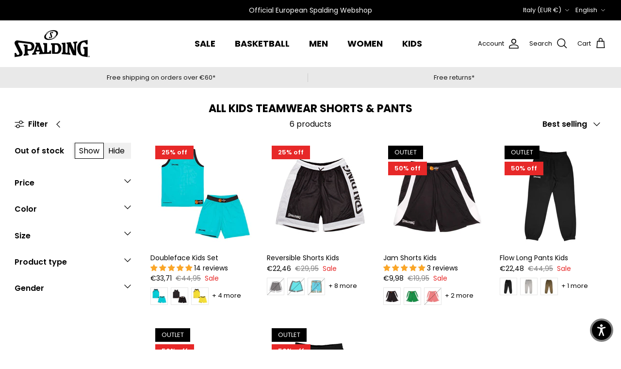

--- FILE ---
content_type: text/html; charset=utf-8
request_url: https://spalding-basketball.com/en-it/collections/all-kids-teamwear-shorts-pants
body_size: 63904
content:
<!DOCTYPE html><html lang="en" dir="ltr">
<head>
  <script>
  window.consentmo_gcm_initial_state = "";
  window.consentmo_gcm_state = "";
  window.consentmo_gcm_security_storage = "";
  window.consentmo_gcm_ad_storage = "";
  window.consentmo_gcm_analytics_storage = "";
  window.consentmo_gcm_functionality_storage = "";
  window.consentmo_gcm_personalization_storage = "";
  window.consentmo_gcm_ads_data_redaction = "";
  window.consentmo_gcm_url_passthrough = "";
  window.consentmo_gcm_data_layer_name = "";
  
  // Google Consent Mode V2 integration script from Consentmo GDPR
  window.isenseRules = {};
  window.isenseRules.gcm = {
      gcmVersion: 2,
      integrationVersion: 3,
      customChanges: false,
      consentUpdated: false,
      initialState: 7,
      isCustomizationEnabled: false,
      adsDataRedaction: true,
      urlPassthrough: false,
      dataLayer: 'dataLayer',
      categories: { ad_personalization: "marketing", ad_storage: "marketing", ad_user_data: "marketing", analytics_storage: "analytics", functionality_storage: "functionality", personalization_storage: "functionality", security_storage: "strict"},
      storage: { ad_personalization: "false", ad_storage: "false", ad_user_data: "false", analytics_storage: "false", functionality_storage: "false", personalization_storage: "false", security_storage: "false", wait_for_update: 2000 }
  };
  if(window.consentmo_gcm_state !== null && window.consentmo_gcm_state !== "" && window.consentmo_gcm_state !== "0") {
    window.isenseRules.gcm.isCustomizationEnabled = true;
    window.isenseRules.gcm.initialState = window.consentmo_gcm_initial_state === null || window.consentmo_gcm_initial_state.trim() === "" ? window.isenseRules.gcm.initialState : window.consentmo_gcm_initial_state;
    window.isenseRules.gcm.categories.ad_storage = window.consentmo_gcm_ad_storage === null || window.consentmo_gcm_ad_storage.trim() === "" ? window.isenseRules.gcm.categories.ad_storage : window.consentmo_gcm_ad_storage;
    window.isenseRules.gcm.categories.ad_user_data = window.consentmo_gcm_ad_storage === null || window.consentmo_gcm_ad_storage.trim() === "" ? window.isenseRules.gcm.categories.ad_user_data : window.consentmo_gcm_ad_storage;
    window.isenseRules.gcm.categories.ad_personalization = window.consentmo_gcm_ad_storage === null || window.consentmo_gcm_ad_storage.trim() === "" ? window.isenseRules.gcm.categories.ad_personalization : window.consentmo_gcm_ad_storage;
    window.isenseRules.gcm.categories.analytics_storage = window.consentmo_gcm_analytics_storage === null || window.consentmo_gcm_analytics_storage.trim() === "" ? window.isenseRules.gcm.categories.analytics_storage : window.consentmo_gcm_analytics_storage;
    window.isenseRules.gcm.categories.functionality_storage = window.consentmo_gcm_functionality_storage === null || window.consentmo_gcm_functionality_storage.trim() === "" ? window.isenseRules.gcm.categories.functionality_storage : window.consentmo_gcm_functionality_storage;
    window.isenseRules.gcm.categories.personalization_storage = window.consentmo_gcm_personalization_storage === null || window.consentmo_gcm_personalization_storage.trim() === "" ? window.isenseRules.gcm.categories.personalization_storage : window.consentmo_gcm_personalization_storage;
    window.isenseRules.gcm.categories.security_storage = window.consentmo_gcm_security_storage === null || window.consentmo_gcm_security_storage.trim() === "" ? window.isenseRules.gcm.categories.security_storage : window.consentmo_gcm_security_storage;
    window.isenseRules.gcm.urlPassthrough = window.consentmo_gcm_url_passthrough === null || window.consentmo_gcm_url_passthrough.trim() === "" ? window.isenseRules.gcm.urlPassthrough : window.consentmo_gcm_url_passthrough;
    window.isenseRules.gcm.adsDataRedaction = window.consentmo_gcm_ads_data_redaction === null || window.consentmo_gcm_ads_data_redaction.trim() === "" ? window.isenseRules.gcm.adsDataRedaction : window.consentmo_gcm_ads_data_redaction;
    window.isenseRules.gcm.dataLayer = window.consentmo_gcm_data_layer_name === null || window.consentmo_gcm_data_layer_name.trim() === "" ? window.isenseRules.gcm.dataLayer : window.consentmo_gcm_data_layer_name;
  }
  window.isenseRules.initializeGcm = function (rules) {
    if(window.isenseRules.gcm.isCustomizationEnabled) {
      rules.initialState = window.isenseRules.gcm.initialState;
      rules.urlPassthrough = window.isenseRules.gcm.urlPassthrough === true || window.isenseRules.gcm.urlPassthrough === 'true';
      rules.adsDataRedaction = window.isenseRules.gcm.adsDataRedaction === true || window.isenseRules.gcm.adsDataRedaction === 'true';
    }
    
    let initialState = parseInt(rules.initialState);
    let marketingBlocked = initialState === 0 || initialState === 2 || initialState === 5 || initialState === 7;
    let analyticsBlocked = initialState === 0 || initialState === 3 || initialState === 6 || initialState === 7;
    let functionalityBlocked = initialState === 4 || initialState === 5 || initialState === 6 || initialState === 7;

    let gdprCache = localStorage.getItem('gdprCache') ? JSON.parse(localStorage.getItem('gdprCache')) : null;
    if (gdprCache && typeof gdprCache.updatedPreferences !== "undefined") {
      let updatedPreferences = gdprCache.updatedPreferences;
      marketingBlocked = parseInt(updatedPreferences.indexOf('marketing')) > -1;
      analyticsBlocked = parseInt(updatedPreferences.indexOf('analytics')) > -1;
      functionalityBlocked = parseInt(updatedPreferences.indexOf('functionality')) > -1;
    }

    Object.entries(rules.categories).forEach(category => {
      if(rules.storage.hasOwnProperty(category[0])) {
        switch(category[1]) {
          case 'strict':
            rules.storage[category[0]] = "granted";
            break;
          case 'marketing':
            rules.storage[category[0]] = marketingBlocked ? "denied" : "granted";
            break;
          case 'analytics':
            rules.storage[category[0]] = analyticsBlocked ? "denied" : "granted";
            break;
          case 'functionality':
            rules.storage[category[0]] = functionalityBlocked ? "denied" : "granted";
            break;
        }
      }
    });
    rules.consentUpdated = true;
    isenseRules.gcm = rules;
  }

  // Google Consent Mode - initialization start
  window.isenseRules.initializeGcm({
    ...window.isenseRules.gcm,
    adsDataRedaction: true,
    urlPassthrough: false,
    initialState: 7
  });

  /*
  * initialState acceptable values:
  * 0 - Set both ad_storage and analytics_storage to denied
  * 1 - Set all categories to granted
  * 2 - Set only ad_storage to denied
  * 3 - Set only analytics_storage to denied
  * 4 - Set only functionality_storage to denied
  * 5 - Set both ad_storage and functionality_storage to denied
  * 6 - Set both analytics_storage and functionality_storage to denied
  * 7 - Set all categories to denied
  */

  window[window.isenseRules.gcm.dataLayer] = window[window.isenseRules.gcm.dataLayer] || [];
  function gtag() { window[window.isenseRules.gcm.dataLayer].push(arguments); }
  gtag("consent", "default", isenseRules.gcm.storage);
  isenseRules.gcm.adsDataRedaction && gtag("set", "ads_data_redaction", isenseRules.gcm.adsDataRedaction);
  isenseRules.gcm.urlPassthrough && gtag("set", "url_passthrough", isenseRules.gcm.urlPassthrough);
</script>
  <!-- Symmetry 6.0.3 -->

  <title>
    Shop All Kids Teamwear Shorts &amp; Pants | Spalding EU
  </title>

  <meta charset="utf-8" />
<meta name="viewport" content="width=device-width,initial-scale=1.0" />
<meta http-equiv="X-UA-Compatible" content="IE=edge">

<link rel="preconnect" href="https://cdn.shopify.com" crossorigin>
<link rel="preconnect" href="https://fonts.shopify.com" crossorigin>
<link rel="preconnect" href="https://monorail-edge.shopifysvc.com"><link rel="preload" as="font" href="//spalding-basketball.com/cdn/fonts/poppins/poppins_n4.0ba78fa5af9b0e1a374041b3ceaadf0a43b41362.woff2" type="font/woff2" crossorigin><link rel="preload" as="font" href="//spalding-basketball.com/cdn/fonts/poppins/poppins_n4.0ba78fa5af9b0e1a374041b3ceaadf0a43b41362.woff2" type="font/woff2" crossorigin><link rel="preload" as="font" href="//spalding-basketball.com/cdn/fonts/poppins/poppins_n7.56758dcf284489feb014a026f3727f2f20a54626.woff2" type="font/woff2" crossorigin><link rel="preload" as="font" href="//spalding-basketball.com/cdn/fonts/poppins/poppins_n7.56758dcf284489feb014a026f3727f2f20a54626.woff2" type="font/woff2" crossorigin><link rel="preload" href="//spalding-basketball.com/cdn/shop/t/2/assets/vendor.min.js?v=11589511144441591071675936606" as="script">
<link rel="preload" href="//spalding-basketball.com/cdn/shop/t/2/assets/theme.js?v=85417484044267405871678377011" as="script"><link rel="canonical" href="https://spalding-basketball.com/en-it/collections/all-kids-teamwear-shorts-pants" /><link rel="icon" href="//spalding-basketball.com/cdn/shop/files/spalding-logo-merchant-1500x1500_38e7145f-a52f-49c6-9d9c-360fdc203fe9.png?crop=center&height=48&v=1687256618&width=48" type="image/png"><meta name="description" content="All Kids Teamwear Shorts &amp; Pants | Spalding EU">
<style>
    @font-face {
  font-family: Poppins;
  font-weight: 400;
  font-style: normal;
  font-display: fallback;
  src: url("//spalding-basketball.com/cdn/fonts/poppins/poppins_n4.0ba78fa5af9b0e1a374041b3ceaadf0a43b41362.woff2") format("woff2"),
       url("//spalding-basketball.com/cdn/fonts/poppins/poppins_n4.214741a72ff2596839fc9760ee7a770386cf16ca.woff") format("woff");
}

    @font-face {
  font-family: Poppins;
  font-weight: 700;
  font-style: normal;
  font-display: fallback;
  src: url("//spalding-basketball.com/cdn/fonts/poppins/poppins_n7.56758dcf284489feb014a026f3727f2f20a54626.woff2") format("woff2"),
       url("//spalding-basketball.com/cdn/fonts/poppins/poppins_n7.f34f55d9b3d3205d2cd6f64955ff4b36f0cfd8da.woff") format("woff");
}

    @font-face {
  font-family: Poppins;
  font-weight: 500;
  font-style: normal;
  font-display: fallback;
  src: url("//spalding-basketball.com/cdn/fonts/poppins/poppins_n5.ad5b4b72b59a00358afc706450c864c3c8323842.woff2") format("woff2"),
       url("//spalding-basketball.com/cdn/fonts/poppins/poppins_n5.33757fdf985af2d24b32fcd84c9a09224d4b2c39.woff") format("woff");
}

    @font-face {
  font-family: Poppins;
  font-weight: 400;
  font-style: italic;
  font-display: fallback;
  src: url("//spalding-basketball.com/cdn/fonts/poppins/poppins_i4.846ad1e22474f856bd6b81ba4585a60799a9f5d2.woff2") format("woff2"),
       url("//spalding-basketball.com/cdn/fonts/poppins/poppins_i4.56b43284e8b52fc64c1fd271f289a39e8477e9ec.woff") format("woff");
}

    @font-face {
  font-family: Poppins;
  font-weight: 700;
  font-style: italic;
  font-display: fallback;
  src: url("//spalding-basketball.com/cdn/fonts/poppins/poppins_i7.42fd71da11e9d101e1e6c7932199f925f9eea42d.woff2") format("woff2"),
       url("//spalding-basketball.com/cdn/fonts/poppins/poppins_i7.ec8499dbd7616004e21155106d13837fff4cf556.woff") format("woff");
}

    @font-face {
  font-family: Poppins;
  font-weight: 700;
  font-style: normal;
  font-display: fallback;
  src: url("//spalding-basketball.com/cdn/fonts/poppins/poppins_n7.56758dcf284489feb014a026f3727f2f20a54626.woff2") format("woff2"),
       url("//spalding-basketball.com/cdn/fonts/poppins/poppins_n7.f34f55d9b3d3205d2cd6f64955ff4b36f0cfd8da.woff") format("woff");
}

    @font-face {
  font-family: Poppins;
  font-weight: 700;
  font-style: normal;
  font-display: fallback;
  src: url("//spalding-basketball.com/cdn/fonts/poppins/poppins_n7.56758dcf284489feb014a026f3727f2f20a54626.woff2") format("woff2"),
       url("//spalding-basketball.com/cdn/fonts/poppins/poppins_n7.f34f55d9b3d3205d2cd6f64955ff4b36f0cfd8da.woff") format("woff");
}

    @font-face {
  font-family: Poppins;
  font-weight: 400;
  font-style: normal;
  font-display: fallback;
  src: url("//spalding-basketball.com/cdn/fonts/poppins/poppins_n4.0ba78fa5af9b0e1a374041b3ceaadf0a43b41362.woff2") format("woff2"),
       url("//spalding-basketball.com/cdn/fonts/poppins/poppins_n4.214741a72ff2596839fc9760ee7a770386cf16ca.woff") format("woff");
}

    @font-face {
  font-family: Poppins;
  font-weight: 600;
  font-style: normal;
  font-display: fallback;
  src: url("//spalding-basketball.com/cdn/fonts/poppins/poppins_n6.aa29d4918bc243723d56b59572e18228ed0786f6.woff2") format("woff2"),
       url("//spalding-basketball.com/cdn/fonts/poppins/poppins_n6.5f815d845fe073750885d5b7e619ee00e8111208.woff") format("woff");
}

  </style>

  <meta property="og:site_name" content="Spalding EU">
<meta property="og:url" content="https://spalding-basketball.com/en-it/collections/all-kids-teamwear-shorts-pants">
<meta property="og:title" content="Shop All Kids Teamwear Shorts &amp; Pants | Spalding EU">
<meta property="og:type" content="product.group">
<meta property="og:description" content="All Kids Teamwear Shorts &amp; Pants | Spalding EU"><meta property="og:image" content="http://spalding-basketball.com/cdn/shop/files/spalding-balls-tips-maintenance_fae98479-c7d1-4e47-98a6-1fb54674fd8f_1200x1200.jpg?v=1707477581">
  <meta property="og:image:secure_url" content="https://spalding-basketball.com/cdn/shop/files/spalding-balls-tips-maintenance_fae98479-c7d1-4e47-98a6-1fb54674fd8f_1200x1200.jpg?v=1707477581">
  <meta property="og:image:width" content="1920">
  <meta property="og:image:height" content="1080"><meta name="twitter:card" content="summary_large_image">
<meta name="twitter:title" content="Shop All Kids Teamwear Shorts &amp; Pants | Spalding EU">
<meta name="twitter:description" content="All Kids Teamwear Shorts &amp; Pants | Spalding EU">


  <link href="//spalding-basketball.com/cdn/shop/t/2/assets/styles.css?v=164669877933893560961760362436" rel="stylesheet" type="text/css" media="all" />
<link rel="stylesheet" href="//spalding-basketball.com/cdn/shop/t/2/assets/swatches.css?v=109631378956845863891675957810" media="print" onload="this.media='all'">
    <noscript><link rel="stylesheet" href="//spalding-basketball.com/cdn/shop/t/2/assets/swatches.css?v=109631378956845863891675957810"></noscript><script>
    window.theme = window.theme || {};
    theme.money_format_with_product_code_preference = "€{{amount_with_comma_separator}}";
    theme.money_format_with_cart_code_preference = "€{{amount_with_comma_separator}}";
    theme.money_format = "€{{amount_with_comma_separator}}";
    theme.strings = {
      previous: "Previous",
      next: "Next",
      addressError: "Error looking up that address",
      addressNoResults: "No results for that address",
      addressQueryLimit: "You have exceeded the Google API usage limit. Consider upgrading to a \u003ca href=\"https:\/\/developers.google.com\/maps\/premium\/usage-limits\"\u003ePremium Plan\u003c\/a\u003e.",
      authError: "There was a problem authenticating your Google Maps API Key.",
      icon_labels_left: "Left",
      icon_labels_right: "Right",
      icon_labels_down: "Down",
      icon_labels_close: "Close",
      icon_labels_plus: "Plus",
      imageSlider: "Image slider",
      cart_terms_confirmation: "You must agree to the terms and conditions before continuing.",
      cart_general_quantity_too_high: "You can only have [QUANTITY] in your cart",
      products_listing_from: "From",
      layout_live_search_see_all: "See all results",
      products_product_add_to_cart: "Add to Cart",
      products_variant_no_stock: "Sold out",
      products_variant_non_existent: "Unavailable",
      products_product_pick_a: "Pick a",
      general_navigation_menu_toggle_aria_label: "Toggle menu",
      general_accessibility_labels_close: "Close",
      products_product_added_to_cart: "Added to cart",
      general_quick_search_pages: "Pages",
      general_quick_search_no_results: "Sorry, we couldn\u0026#39;t find any results",
      collections_general_see_all_subcollections: "See all..."
    };
    theme.routes = {
      cart_url: '/en-it/cart',
      cart_add_url: '/en-it/cart/add.js',
      cart_update_url: '/en-it/cart/update.js',
      predictive_search_url: '/en-it/search/suggest'
    };
    theme.settings = {
      cart_type: "page",
      after_add_to_cart: "notification",
      quickbuy_style: "off",
      avoid_orphans: true
    };
    document.documentElement.classList.add('js');
  </script>

  <script src="//spalding-basketball.com/cdn/shop/t/2/assets/vendor.min.js?v=11589511144441591071675936606" defer="defer"></script>
  <script src="//spalding-basketball.com/cdn/shop/t/2/assets/theme.js?v=85417484044267405871678377011" defer="defer"></script>

  <script>window.performance && window.performance.mark && window.performance.mark('shopify.content_for_header.start');</script><meta name="facebook-domain-verification" content="d6pyrj1mcbsu5r8qqfz07jxf0w78gz">
<meta id="shopify-digital-wallet" name="shopify-digital-wallet" content="/71823982875/digital_wallets/dialog">
<meta name="shopify-checkout-api-token" content="ce62ba70e437dee6b2578ff0264e0743">
<meta id="in-context-paypal-metadata" data-shop-id="71823982875" data-venmo-supported="false" data-environment="production" data-locale="en_US" data-paypal-v4="true" data-currency="EUR">
<link rel="alternate" type="application/atom+xml" title="Feed" href="/en-it/collections/all-kids-teamwear-shorts-pants.atom" />
<link rel="alternate" hreflang="x-default" href="https://spalding-basketball.com/collections/all-kids-teamwear-shorts-pants">
<link rel="alternate" hreflang="en" href="https://spalding-basketball.com/collections/all-kids-teamwear-shorts-pants">
<link rel="alternate" hreflang="de" href="https://spalding-basketball.com/de/collections/all-kids-teamwear-shorts-pants">
<link rel="alternate" hreflang="fr" href="https://spalding-basketball.com/fr/collections/all-kids-teamwear-shorts-pants">
<link rel="alternate" hreflang="nl" href="https://spalding-basketball.com/nl/collections/all-kids-teamwear-shorts-pants">
<link rel="alternate" hreflang="en-NL" href="https://spalding-basketball.com/en-nl/collections/all-kids-teamwear-shorts-pants">
<link rel="alternate" hreflang="nl-NL" href="https://spalding-basketball.com/nl-nl/collections/all-kids-teamwear-shorts-pants">
<link rel="alternate" hreflang="en-FR" href="https://spalding-basketball.com/en-fr/collections/all-kids-teamwear-shorts-pants">
<link rel="alternate" hreflang="fr-FR" href="https://spalding-basketball.com/fr-fr/collections/all-kids-teamwear-shorts-pants">
<link rel="alternate" hreflang="en-LU" href="https://spalding-basketball.com/en-lu/collections/all-kids-teamwear-shorts-pants">
<link rel="alternate" hreflang="fr-LU" href="https://spalding-basketball.com/fr-lu/collections/all-kids-teamwear-shorts-pants">
<link rel="alternate" hreflang="de-LU" href="https://spalding-basketball.com/de-lu/collections/all-kids-teamwear-shorts-pants">
<link rel="alternate" hreflang="es-ES" href="https://spalding-basketball.com/es-es/collections/all-kids-teamwear-shorts-pants">
<link rel="alternate" hreflang="en-ES" href="https://spalding-basketball.com/en-es/collections/all-kids-teamwear-shorts-pants">
<link rel="alternate" hreflang="en-AT" href="https://spalding-basketball.com/en-at/collections/all-kids-teamwear-shorts-pants">
<link rel="alternate" hreflang="de-AT" href="https://spalding-basketball.com/de-at/collections/all-kids-teamwear-shorts-pants">
<link rel="alternate" hreflang="en-DE" href="https://spalding-basketball.com/en-de/collections/all-kids-teamwear-shorts-pants">
<link rel="alternate" hreflang="de-DE" href="https://spalding-basketball.com/de-de/collections/all-kids-teamwear-shorts-pants">
<link rel="alternate" hreflang="en-IT" href="https://spalding-basketball.com/en-it/collections/all-kids-teamwear-shorts-pants">
<link rel="alternate" hreflang="it-IT" href="https://spalding-basketball.com/it-it/collections/all-kids-teamwear-shorts-pants">
<link rel="alternate" hreflang="en-PT" href="https://spalding-basketball.com/en-pt/collections/all-kids-teamwear-shorts-pants">
<link rel="alternate" hreflang="es-PT" href="https://spalding-basketball.com/es-pt/collections/all-kids-teamwear-shorts-pants">
<link rel="alternate" hreflang="en-SE" href="https://spalding-basketball.com/en-se/collections/all-kids-teamwear-shorts-pants">
<link rel="alternate" hreflang="en-GB" href="https://spalding-basketball.com/en-gb/collections/all-kids-teamwear-shorts-pants">
<link rel="alternate" hreflang="en-IE" href="https://spalding-basketball.com/en-ie/collections/all-kids-teamwear-shorts-pants">
<link rel="alternate" hreflang="en-SK" href="https://spalding-basketball.com/en-sk/collections/all-kids-teamwear-shorts-pants">
<link rel="alternate" hreflang="en-GR" href="https://spalding-basketball.com/en-gr/collections/all-kids-teamwear-shorts-pants">
<link rel="alternate" type="application/json+oembed" href="https://spalding-basketball.com/en-it/collections/all-kids-teamwear-shorts-pants.oembed">
<script async="async" src="/checkouts/internal/preloads.js?locale=en-IT"></script>
<link rel="preconnect" href="https://shop.app" crossorigin="anonymous">
<script async="async" src="https://shop.app/checkouts/internal/preloads.js?locale=en-IT&shop_id=71823982875" crossorigin="anonymous"></script>
<script id="apple-pay-shop-capabilities" type="application/json">{"shopId":71823982875,"countryCode":"BE","currencyCode":"EUR","merchantCapabilities":["supports3DS"],"merchantId":"gid:\/\/shopify\/Shop\/71823982875","merchantName":"Spalding EU","requiredBillingContactFields":["postalAddress","email","phone"],"requiredShippingContactFields":["postalAddress","email","phone"],"shippingType":"shipping","supportedNetworks":["visa","maestro","masterCard","amex"],"total":{"type":"pending","label":"Spalding EU","amount":"1.00"},"shopifyPaymentsEnabled":true,"supportsSubscriptions":true}</script>
<script id="shopify-features" type="application/json">{"accessToken":"ce62ba70e437dee6b2578ff0264e0743","betas":["rich-media-storefront-analytics"],"domain":"spalding-basketball.com","predictiveSearch":true,"shopId":71823982875,"locale":"en"}</script>
<script>var Shopify = Shopify || {};
Shopify.shop = "spalding-eu.myshopify.com";
Shopify.locale = "en";
Shopify.currency = {"active":"EUR","rate":"1.0"};
Shopify.country = "IT";
Shopify.theme = {"name":"Symmetry","id":143133180187,"schema_name":"Symmetry","schema_version":"6.0.3","theme_store_id":568,"role":"main"};
Shopify.theme.handle = "null";
Shopify.theme.style = {"id":null,"handle":null};
Shopify.cdnHost = "spalding-basketball.com/cdn";
Shopify.routes = Shopify.routes || {};
Shopify.routes.root = "/en-it/";</script>
<script type="module">!function(o){(o.Shopify=o.Shopify||{}).modules=!0}(window);</script>
<script>!function(o){function n(){var o=[];function n(){o.push(Array.prototype.slice.apply(arguments))}return n.q=o,n}var t=o.Shopify=o.Shopify||{};t.loadFeatures=n(),t.autoloadFeatures=n()}(window);</script>
<script>
  window.ShopifyPay = window.ShopifyPay || {};
  window.ShopifyPay.apiHost = "shop.app\/pay";
  window.ShopifyPay.redirectState = null;
</script>
<script id="shop-js-analytics" type="application/json">{"pageType":"collection"}</script>
<script defer="defer" async type="module" src="//spalding-basketball.com/cdn/shopifycloud/shop-js/modules/v2/client.init-shop-cart-sync_C5BV16lS.en.esm.js"></script>
<script defer="defer" async type="module" src="//spalding-basketball.com/cdn/shopifycloud/shop-js/modules/v2/chunk.common_CygWptCX.esm.js"></script>
<script type="module">
  await import("//spalding-basketball.com/cdn/shopifycloud/shop-js/modules/v2/client.init-shop-cart-sync_C5BV16lS.en.esm.js");
await import("//spalding-basketball.com/cdn/shopifycloud/shop-js/modules/v2/chunk.common_CygWptCX.esm.js");

  window.Shopify.SignInWithShop?.initShopCartSync?.({"fedCMEnabled":true,"windoidEnabled":true});

</script>
<script>
  window.Shopify = window.Shopify || {};
  if (!window.Shopify.featureAssets) window.Shopify.featureAssets = {};
  window.Shopify.featureAssets['shop-js'] = {"shop-cart-sync":["modules/v2/client.shop-cart-sync_ZFArdW7E.en.esm.js","modules/v2/chunk.common_CygWptCX.esm.js"],"init-fed-cm":["modules/v2/client.init-fed-cm_CmiC4vf6.en.esm.js","modules/v2/chunk.common_CygWptCX.esm.js"],"shop-button":["modules/v2/client.shop-button_tlx5R9nI.en.esm.js","modules/v2/chunk.common_CygWptCX.esm.js"],"shop-cash-offers":["modules/v2/client.shop-cash-offers_DOA2yAJr.en.esm.js","modules/v2/chunk.common_CygWptCX.esm.js","modules/v2/chunk.modal_D71HUcav.esm.js"],"init-windoid":["modules/v2/client.init-windoid_sURxWdc1.en.esm.js","modules/v2/chunk.common_CygWptCX.esm.js"],"shop-toast-manager":["modules/v2/client.shop-toast-manager_ClPi3nE9.en.esm.js","modules/v2/chunk.common_CygWptCX.esm.js"],"init-shop-email-lookup-coordinator":["modules/v2/client.init-shop-email-lookup-coordinator_B8hsDcYM.en.esm.js","modules/v2/chunk.common_CygWptCX.esm.js"],"init-shop-cart-sync":["modules/v2/client.init-shop-cart-sync_C5BV16lS.en.esm.js","modules/v2/chunk.common_CygWptCX.esm.js"],"avatar":["modules/v2/client.avatar_BTnouDA3.en.esm.js"],"pay-button":["modules/v2/client.pay-button_FdsNuTd3.en.esm.js","modules/v2/chunk.common_CygWptCX.esm.js"],"init-customer-accounts":["modules/v2/client.init-customer-accounts_DxDtT_ad.en.esm.js","modules/v2/client.shop-login-button_C5VAVYt1.en.esm.js","modules/v2/chunk.common_CygWptCX.esm.js","modules/v2/chunk.modal_D71HUcav.esm.js"],"init-shop-for-new-customer-accounts":["modules/v2/client.init-shop-for-new-customer-accounts_ChsxoAhi.en.esm.js","modules/v2/client.shop-login-button_C5VAVYt1.en.esm.js","modules/v2/chunk.common_CygWptCX.esm.js","modules/v2/chunk.modal_D71HUcav.esm.js"],"shop-login-button":["modules/v2/client.shop-login-button_C5VAVYt1.en.esm.js","modules/v2/chunk.common_CygWptCX.esm.js","modules/v2/chunk.modal_D71HUcav.esm.js"],"init-customer-accounts-sign-up":["modules/v2/client.init-customer-accounts-sign-up_CPSyQ0Tj.en.esm.js","modules/v2/client.shop-login-button_C5VAVYt1.en.esm.js","modules/v2/chunk.common_CygWptCX.esm.js","modules/v2/chunk.modal_D71HUcav.esm.js"],"shop-follow-button":["modules/v2/client.shop-follow-button_Cva4Ekp9.en.esm.js","modules/v2/chunk.common_CygWptCX.esm.js","modules/v2/chunk.modal_D71HUcav.esm.js"],"checkout-modal":["modules/v2/client.checkout-modal_BPM8l0SH.en.esm.js","modules/v2/chunk.common_CygWptCX.esm.js","modules/v2/chunk.modal_D71HUcav.esm.js"],"lead-capture":["modules/v2/client.lead-capture_Bi8yE_yS.en.esm.js","modules/v2/chunk.common_CygWptCX.esm.js","modules/v2/chunk.modal_D71HUcav.esm.js"],"shop-login":["modules/v2/client.shop-login_D6lNrXab.en.esm.js","modules/v2/chunk.common_CygWptCX.esm.js","modules/v2/chunk.modal_D71HUcav.esm.js"],"payment-terms":["modules/v2/client.payment-terms_CZxnsJam.en.esm.js","modules/v2/chunk.common_CygWptCX.esm.js","modules/v2/chunk.modal_D71HUcav.esm.js"]};
</script>
<script>(function() {
  var isLoaded = false;
  function asyncLoad() {
    if (isLoaded) return;
    isLoaded = true;
    var urls = ["https:\/\/portal.zakeke.com\/Scripts\/integration\/shopify\/product.js?shop=spalding-eu.myshopify.com","https:\/\/api.fastbundle.co\/scripts\/src.js?shop=spalding-eu.myshopify.com","https:\/\/api.fastbundle.co\/scripts\/script_tag.js?shop=spalding-eu.myshopify.com","https:\/\/cdn.nfcube.com\/instafeed-79d265359c3ec4331a97d0bc2d274684.js?shop=spalding-eu.myshopify.com","https:\/\/dashboard.mailerlite.com\/shopify\/21373\/1699293?shop=spalding-eu.myshopify.com"];
    for (var i = 0; i < urls.length; i++) {
      var s = document.createElement('script');
      s.type = 'text/javascript';
      s.async = true;
      s.src = urls[i];
      var x = document.getElementsByTagName('script')[0];
      x.parentNode.insertBefore(s, x);
    }
  };
  if(window.attachEvent) {
    window.attachEvent('onload', asyncLoad);
  } else {
    window.addEventListener('load', asyncLoad, false);
  }
})();</script>
<script id="__st">var __st={"a":71823982875,"offset":3600,"reqid":"fbef8b86-43cc-4213-ac2e-cd076fb5ddb5-1768696395","pageurl":"spalding-basketball.com\/en-it\/collections\/all-kids-teamwear-shorts-pants","u":"330b339ea6c2","p":"collection","rtyp":"collection","rid":601388941643};</script>
<script>window.ShopifyPaypalV4VisibilityTracking = true;</script>
<script id="captcha-bootstrap">!function(){'use strict';const t='contact',e='account',n='new_comment',o=[[t,t],['blogs',n],['comments',n],[t,'customer']],c=[[e,'customer_login'],[e,'guest_login'],[e,'recover_customer_password'],[e,'create_customer']],r=t=>t.map((([t,e])=>`form[action*='/${t}']:not([data-nocaptcha='true']) input[name='form_type'][value='${e}']`)).join(','),a=t=>()=>t?[...document.querySelectorAll(t)].map((t=>t.form)):[];function s(){const t=[...o],e=r(t);return a(e)}const i='password',u='form_key',d=['recaptcha-v3-token','g-recaptcha-response','h-captcha-response',i],f=()=>{try{return window.sessionStorage}catch{return}},m='__shopify_v',_=t=>t.elements[u];function p(t,e,n=!1){try{const o=window.sessionStorage,c=JSON.parse(o.getItem(e)),{data:r}=function(t){const{data:e,action:n}=t;return t[m]||n?{data:e,action:n}:{data:t,action:n}}(c);for(const[e,n]of Object.entries(r))t.elements[e]&&(t.elements[e].value=n);n&&o.removeItem(e)}catch(o){console.error('form repopulation failed',{error:o})}}const l='form_type',E='cptcha';function T(t){t.dataset[E]=!0}const w=window,h=w.document,L='Shopify',v='ce_forms',y='captcha';let A=!1;((t,e)=>{const n=(g='f06e6c50-85a8-45c8-87d0-21a2b65856fe',I='https://cdn.shopify.com/shopifycloud/storefront-forms-hcaptcha/ce_storefront_forms_captcha_hcaptcha.v1.5.2.iife.js',D={infoText:'Protected by hCaptcha',privacyText:'Privacy',termsText:'Terms'},(t,e,n)=>{const o=w[L][v],c=o.bindForm;if(c)return c(t,g,e,D).then(n);var r;o.q.push([[t,g,e,D],n]),r=I,A||(h.body.append(Object.assign(h.createElement('script'),{id:'captcha-provider',async:!0,src:r})),A=!0)});var g,I,D;w[L]=w[L]||{},w[L][v]=w[L][v]||{},w[L][v].q=[],w[L][y]=w[L][y]||{},w[L][y].protect=function(t,e){n(t,void 0,e),T(t)},Object.freeze(w[L][y]),function(t,e,n,w,h,L){const[v,y,A,g]=function(t,e,n){const i=e?o:[],u=t?c:[],d=[...i,...u],f=r(d),m=r(i),_=r(d.filter((([t,e])=>n.includes(e))));return[a(f),a(m),a(_),s()]}(w,h,L),I=t=>{const e=t.target;return e instanceof HTMLFormElement?e:e&&e.form},D=t=>v().includes(t);t.addEventListener('submit',(t=>{const e=I(t);if(!e)return;const n=D(e)&&!e.dataset.hcaptchaBound&&!e.dataset.recaptchaBound,o=_(e),c=g().includes(e)&&(!o||!o.value);(n||c)&&t.preventDefault(),c&&!n&&(function(t){try{if(!f())return;!function(t){const e=f();if(!e)return;const n=_(t);if(!n)return;const o=n.value;o&&e.removeItem(o)}(t);const e=Array.from(Array(32),(()=>Math.random().toString(36)[2])).join('');!function(t,e){_(t)||t.append(Object.assign(document.createElement('input'),{type:'hidden',name:u})),t.elements[u].value=e}(t,e),function(t,e){const n=f();if(!n)return;const o=[...t.querySelectorAll(`input[type='${i}']`)].map((({name:t})=>t)),c=[...d,...o],r={};for(const[a,s]of new FormData(t).entries())c.includes(a)||(r[a]=s);n.setItem(e,JSON.stringify({[m]:1,action:t.action,data:r}))}(t,e)}catch(e){console.error('failed to persist form',e)}}(e),e.submit())}));const S=(t,e)=>{t&&!t.dataset[E]&&(n(t,e.some((e=>e===t))),T(t))};for(const o of['focusin','change'])t.addEventListener(o,(t=>{const e=I(t);D(e)&&S(e,y())}));const B=e.get('form_key'),M=e.get(l),P=B&&M;t.addEventListener('DOMContentLoaded',(()=>{const t=y();if(P)for(const e of t)e.elements[l].value===M&&p(e,B);[...new Set([...A(),...v().filter((t=>'true'===t.dataset.shopifyCaptcha))])].forEach((e=>S(e,t)))}))}(h,new URLSearchParams(w.location.search),n,t,e,['guest_login'])})(!0,!0)}();</script>
<script integrity="sha256-4kQ18oKyAcykRKYeNunJcIwy7WH5gtpwJnB7kiuLZ1E=" data-source-attribution="shopify.loadfeatures" defer="defer" src="//spalding-basketball.com/cdn/shopifycloud/storefront/assets/storefront/load_feature-a0a9edcb.js" crossorigin="anonymous"></script>
<script crossorigin="anonymous" defer="defer" src="//spalding-basketball.com/cdn/shopifycloud/storefront/assets/shopify_pay/storefront-65b4c6d7.js?v=20250812"></script>
<script data-source-attribution="shopify.dynamic_checkout.dynamic.init">var Shopify=Shopify||{};Shopify.PaymentButton=Shopify.PaymentButton||{isStorefrontPortableWallets:!0,init:function(){window.Shopify.PaymentButton.init=function(){};var t=document.createElement("script");t.src="https://spalding-basketball.com/cdn/shopifycloud/portable-wallets/latest/portable-wallets.en.js",t.type="module",document.head.appendChild(t)}};
</script>
<script data-source-attribution="shopify.dynamic_checkout.buyer_consent">
  function portableWalletsHideBuyerConsent(e){var t=document.getElementById("shopify-buyer-consent"),n=document.getElementById("shopify-subscription-policy-button");t&&n&&(t.classList.add("hidden"),t.setAttribute("aria-hidden","true"),n.removeEventListener("click",e))}function portableWalletsShowBuyerConsent(e){var t=document.getElementById("shopify-buyer-consent"),n=document.getElementById("shopify-subscription-policy-button");t&&n&&(t.classList.remove("hidden"),t.removeAttribute("aria-hidden"),n.addEventListener("click",e))}window.Shopify?.PaymentButton&&(window.Shopify.PaymentButton.hideBuyerConsent=portableWalletsHideBuyerConsent,window.Shopify.PaymentButton.showBuyerConsent=portableWalletsShowBuyerConsent);
</script>
<script data-source-attribution="shopify.dynamic_checkout.cart.bootstrap">document.addEventListener("DOMContentLoaded",(function(){function t(){return document.querySelector("shopify-accelerated-checkout-cart, shopify-accelerated-checkout")}if(t())Shopify.PaymentButton.init();else{new MutationObserver((function(e,n){t()&&(Shopify.PaymentButton.init(),n.disconnect())})).observe(document.body,{childList:!0,subtree:!0})}}));
</script>
<link id="shopify-accelerated-checkout-styles" rel="stylesheet" media="screen" href="https://spalding-basketball.com/cdn/shopifycloud/portable-wallets/latest/accelerated-checkout-backwards-compat.css" crossorigin="anonymous">
<style id="shopify-accelerated-checkout-cart">
        #shopify-buyer-consent {
  margin-top: 1em;
  display: inline-block;
  width: 100%;
}

#shopify-buyer-consent.hidden {
  display: none;
}

#shopify-subscription-policy-button {
  background: none;
  border: none;
  padding: 0;
  text-decoration: underline;
  font-size: inherit;
  cursor: pointer;
}

#shopify-subscription-policy-button::before {
  box-shadow: none;
}

      </style>

<script>window.performance && window.performance.mark && window.performance.mark('shopify.content_for_header.end');</script>
  <link href="//spalding-basketball.com/cdn/shop/t/2/assets/customstyles.css?v=87080231805560018691722500676" rel="stylesheet" type="text/css" media="all" />

<!-- MailerLite Universal -->
<script>
    (function(w,d,e,u,f,l,n){w[f]=w[f]||function(){(w[f].q=w[f].q||[])
    .push(arguments);},l=d.createElement(e),l.async=1,l.src=u,
    n=d.getElementsByTagName(e)[0],n.parentNode.insertBefore(l,n);})
    (window,document,'script','https://assets.mailerlite.com/js/universal.js','ml');
    ml('account', '1699293');
</script>
<!-- End MailerLite Universal -->
  


<!-- BEGIN app block: shopify://apps/consentmo-gdpr/blocks/gdpr_cookie_consent/4fbe573f-a377-4fea-9801-3ee0858cae41 -->


<!-- END app block --><!-- BEGIN app block: shopify://apps/judge-me-reviews/blocks/judgeme_core/61ccd3b1-a9f2-4160-9fe9-4fec8413e5d8 --><!-- Start of Judge.me Core -->






<link rel="dns-prefetch" href="https://cdnwidget.judge.me">
<link rel="dns-prefetch" href="https://cdn.judge.me">
<link rel="dns-prefetch" href="https://cdn1.judge.me">
<link rel="dns-prefetch" href="https://api.judge.me">

<script data-cfasync='false' class='jdgm-settings-script'>window.jdgmSettings={"pagination":5,"disable_web_reviews":true,"badge_no_review_text":"No reviews","badge_n_reviews_text":"{{ n }} review/reviews","badge_star_color":"#faa629","hide_badge_preview_if_no_reviews":true,"badge_hide_text":false,"enforce_center_preview_badge":false,"widget_title":"Customer Reviews","widget_open_form_text":"Write a review","widget_close_form_text":"Cancel review","widget_refresh_page_text":"Refresh page","widget_summary_text":"Based on {{ number_of_reviews }} review/reviews","widget_no_review_text":"Be the first to write a review","widget_name_field_text":"Display name","widget_verified_name_field_text":"Verified Name (public)","widget_name_placeholder_text":"Display name","widget_required_field_error_text":"This field is required.","widget_email_field_text":"Email address","widget_verified_email_field_text":"Verified Email (private, can not be edited)","widget_email_placeholder_text":"Your email address","widget_email_field_error_text":"Please enter a valid email address.","widget_rating_field_text":"Rating","widget_review_title_field_text":"Review Title","widget_review_title_placeholder_text":"Give your review a title","widget_review_body_field_text":"Review content","widget_review_body_placeholder_text":"Start writing here...","widget_pictures_field_text":"Picture/Video (optional)","widget_submit_review_text":"Submit Review","widget_submit_verified_review_text":"Submit Verified Review","widget_submit_success_msg_with_auto_publish":"Thank you! Please refresh the page in a few moments to see your review. You can remove or edit your review by logging into \u003ca href='https://judge.me/login' target='_blank' rel='nofollow noopener'\u003eJudge.me\u003c/a\u003e","widget_submit_success_msg_no_auto_publish":"Thank you! Your review will be published as soon as it is approved by the shop admin. You can remove or edit your review by logging into \u003ca href='https://judge.me/login' target='_blank' rel='nofollow noopener'\u003eJudge.me\u003c/a\u003e","widget_show_default_reviews_out_of_total_text":"Showing {{ n_reviews_shown }} out of {{ n_reviews }} reviews.","widget_show_all_link_text":"Show all","widget_show_less_link_text":"Show less","widget_author_said_text":"{{ reviewer_name }} said:","widget_days_text":"{{ n }} days ago","widget_weeks_text":"{{ n }} week/weeks ago","widget_months_text":"{{ n }} month/months ago","widget_years_text":"{{ n }} year/years ago","widget_yesterday_text":"Yesterday","widget_today_text":"Today","widget_replied_text":"\u003e\u003e Spalding replied:","widget_read_more_text":"Read more","widget_reviewer_name_as_initial":"last_initial","widget_rating_filter_color":"","widget_rating_filter_see_all_text":"See all reviews","widget_sorting_most_recent_text":"Most Recent","widget_sorting_highest_rating_text":"Highest Rating","widget_sorting_lowest_rating_text":"Lowest Rating","widget_sorting_with_pictures_text":"Only Pictures","widget_sorting_most_helpful_text":"Most Helpful","widget_open_question_form_text":"Ask a question","widget_reviews_subtab_text":"Reviews","widget_questions_subtab_text":"Questions","widget_question_label_text":"Question","widget_answer_label_text":"Answer","widget_question_placeholder_text":"Write your question here","widget_submit_question_text":"Submit Question","widget_question_submit_success_text":"Thank you for your question! We will notify you once it gets answered.","widget_star_color":"#faa629","verified_badge_text":"Verified","verified_badge_bg_color":"","verified_badge_text_color":"","verified_badge_placement":"left-of-reviewer-name","widget_review_max_height":"","widget_hide_border":false,"widget_social_share":false,"widget_thumb":false,"widget_review_location_show":false,"widget_location_format":"country_iso_code","all_reviews_include_out_of_store_products":true,"all_reviews_out_of_store_text":"(out of store)","all_reviews_pagination":100,"all_reviews_product_name_prefix_text":"about","enable_review_pictures":true,"enable_question_anwser":false,"widget_theme":"","review_date_format":"dd/mm/yyyy","default_sort_method":"most-recent","widget_product_reviews_subtab_text":"Product Reviews","widget_shop_reviews_subtab_text":"Shop Reviews","widget_other_products_reviews_text":"Reviews for other products","widget_store_reviews_subtab_text":"Store reviews","widget_no_store_reviews_text":"This store hasn't received any reviews yet","widget_web_restriction_product_reviews_text":"This product hasn't received any reviews yet","widget_no_items_text":"No items found","widget_show_more_text":"Show more","widget_write_a_store_review_text":"Write a Store Review","widget_other_languages_heading":"Reviews in Other Languages","widget_translate_review_text":"Translate review to {{ language }}","widget_translating_review_text":"Translating...","widget_show_original_translation_text":"Show original ({{ language }})","widget_translate_review_failed_text":"Review couldn't be translated.","widget_translate_review_retry_text":"Retry","widget_translate_review_try_again_later_text":"Try again later","show_product_url_for_grouped_product":false,"widget_sorting_pictures_first_text":"Pictures First","show_pictures_on_all_rev_page_mobile":false,"show_pictures_on_all_rev_page_desktop":false,"floating_tab_hide_mobile_install_preference":false,"floating_tab_button_name":"★ Reviews","floating_tab_title":"Let customers speak for us","floating_tab_button_color":"","floating_tab_button_background_color":"","floating_tab_url":"","floating_tab_url_enabled":false,"floating_tab_tab_style":"text","all_reviews_text_badge_text":"Customers rate us {{ shop.metafields.judgeme.all_reviews_rating | round: 1 }}/5 based on {{ shop.metafields.judgeme.all_reviews_count }} reviews.","all_reviews_text_badge_text_branded_style":"{{ shop.metafields.judgeme.all_reviews_rating | round: 1 }} out of 5 stars based on {{ shop.metafields.judgeme.all_reviews_count }} reviews","is_all_reviews_text_badge_a_link":false,"show_stars_for_all_reviews_text_badge":false,"all_reviews_text_badge_url":"","all_reviews_text_style":"text","all_reviews_text_color_style":"judgeme_brand_color","all_reviews_text_color":"#108474","all_reviews_text_show_jm_brand":true,"featured_carousel_show_header":true,"featured_carousel_title":"Let customers speak for us","testimonials_carousel_title":"Customers are saying","videos_carousel_title":"Real customer stories","cards_carousel_title":"Customers are saying","featured_carousel_count_text":"from {{ n }} reviews","featured_carousel_add_link_to_all_reviews_page":false,"featured_carousel_url":"","featured_carousel_show_images":true,"featured_carousel_autoslide_interval":5,"featured_carousel_arrows_on_the_sides":false,"featured_carousel_height":250,"featured_carousel_width":80,"featured_carousel_image_size":0,"featured_carousel_image_height":250,"featured_carousel_arrow_color":"#eeeeee","verified_count_badge_style":"vintage","verified_count_badge_orientation":"horizontal","verified_count_badge_color_style":"judgeme_brand_color","verified_count_badge_color":"#108474","is_verified_count_badge_a_link":false,"verified_count_badge_url":"","verified_count_badge_show_jm_brand":true,"widget_rating_preset_default":5,"widget_first_sub_tab":"product-reviews","widget_show_histogram":true,"widget_histogram_use_custom_color":false,"widget_pagination_use_custom_color":false,"widget_star_use_custom_color":true,"widget_verified_badge_use_custom_color":false,"widget_write_review_use_custom_color":false,"picture_reminder_submit_button":"Upload Pictures","enable_review_videos":false,"mute_video_by_default":false,"widget_sorting_videos_first_text":"Videos First","widget_review_pending_text":"Pending","featured_carousel_items_for_large_screen":3,"social_share_options_order":"Facebook,Twitter","remove_microdata_snippet":true,"disable_json_ld":false,"enable_json_ld_products":false,"preview_badge_show_question_text":false,"preview_badge_no_question_text":"No questions","preview_badge_n_question_text":"{{ number_of_questions }} question/questions","qa_badge_show_icon":false,"qa_badge_position":"same-row","remove_judgeme_branding":true,"widget_add_search_bar":false,"widget_search_bar_placeholder":"Search","widget_sorting_verified_only_text":"Verified only","featured_carousel_theme":"default","featured_carousel_show_rating":true,"featured_carousel_show_title":true,"featured_carousel_show_body":true,"featured_carousel_show_date":false,"featured_carousel_show_reviewer":true,"featured_carousel_show_product":false,"featured_carousel_header_background_color":"#108474","featured_carousel_header_text_color":"#ffffff","featured_carousel_name_product_separator":"reviewed","featured_carousel_full_star_background":"#108474","featured_carousel_empty_star_background":"#dadada","featured_carousel_vertical_theme_background":"#f9fafb","featured_carousel_verified_badge_enable":true,"featured_carousel_verified_badge_color":"#108474","featured_carousel_border_style":"round","featured_carousel_review_line_length_limit":3,"featured_carousel_more_reviews_button_text":"Read more reviews","featured_carousel_view_product_button_text":"View product","all_reviews_page_load_reviews_on":"scroll","all_reviews_page_load_more_text":"Load More Reviews","disable_fb_tab_reviews":false,"enable_ajax_cdn_cache":false,"widget_advanced_speed_features":5,"widget_public_name_text":"displayed publicly like","default_reviewer_name":"John Smith","default_reviewer_name_has_non_latin":true,"widget_reviewer_anonymous":"Anonymous","medals_widget_title":"Judge.me Review Medals","medals_widget_background_color":"#f9fafb","medals_widget_position":"footer_all_pages","medals_widget_border_color":"#f9fafb","medals_widget_verified_text_position":"left","medals_widget_use_monochromatic_version":false,"medals_widget_elements_color":"#108474","show_reviewer_avatar":false,"widget_invalid_yt_video_url_error_text":"Not a YouTube video URL","widget_max_length_field_error_text":"Please enter no more than {0} characters.","widget_show_country_flag":false,"widget_show_collected_via_shop_app":true,"widget_verified_by_shop_badge_style":"light","widget_verified_by_shop_text":"Verified by Shop","widget_show_photo_gallery":false,"widget_load_with_code_splitting":true,"widget_ugc_install_preference":false,"widget_ugc_title":"Made by us, Shared by you","widget_ugc_subtitle":"Tag us to see your picture featured in our page","widget_ugc_arrows_color":"#ffffff","widget_ugc_primary_button_text":"Buy Now","widget_ugc_primary_button_background_color":"#108474","widget_ugc_primary_button_text_color":"#ffffff","widget_ugc_primary_button_border_width":"0","widget_ugc_primary_button_border_style":"none","widget_ugc_primary_button_border_color":"#108474","widget_ugc_primary_button_border_radius":"25","widget_ugc_secondary_button_text":"Load More","widget_ugc_secondary_button_background_color":"#ffffff","widget_ugc_secondary_button_text_color":"#108474","widget_ugc_secondary_button_border_width":"2","widget_ugc_secondary_button_border_style":"solid","widget_ugc_secondary_button_border_color":"#108474","widget_ugc_secondary_button_border_radius":"25","widget_ugc_reviews_button_text":"View Reviews","widget_ugc_reviews_button_background_color":"#ffffff","widget_ugc_reviews_button_text_color":"#108474","widget_ugc_reviews_button_border_width":"2","widget_ugc_reviews_button_border_style":"solid","widget_ugc_reviews_button_border_color":"#108474","widget_ugc_reviews_button_border_radius":"25","widget_ugc_reviews_button_link_to":"judgeme-reviews-page","widget_ugc_show_post_date":true,"widget_ugc_max_width":"800","widget_rating_metafield_value_type":true,"widget_primary_color":"#faa629","widget_enable_secondary_color":false,"widget_secondary_color":"#edf5f5","widget_summary_average_rating_text":"{{ average_rating }} out of 5","widget_media_grid_title":"Customer photos \u0026 videos","widget_media_grid_see_more_text":"See more","widget_round_style":false,"widget_show_product_medals":false,"widget_verified_by_judgeme_text":"Verified by Judge.me","widget_show_store_medals":true,"widget_verified_by_judgeme_text_in_store_medals":"Verified by Judge.me","widget_media_field_exceed_quantity_message":"Sorry, we can only accept {{ max_media }} for one review.","widget_media_field_exceed_limit_message":"{{ file_name }} is too large, please select a {{ media_type }} less than {{ size_limit }}MB.","widget_review_submitted_text":"Review Submitted!","widget_question_submitted_text":"Question Submitted!","widget_close_form_text_question":"Cancel","widget_write_your_answer_here_text":"Write your answer here","widget_enabled_branded_link":true,"widget_show_collected_by_judgeme":false,"widget_reviewer_name_color":"","widget_write_review_text_color":"","widget_write_review_bg_color":"","widget_collected_by_judgeme_text":"collected by Judge.me","widget_pagination_type":"standard","widget_load_more_text":"Load More","widget_load_more_color":"#108474","widget_full_review_text":"Full Review","widget_read_more_reviews_text":"Read More Reviews","widget_read_questions_text":"Read Questions","widget_questions_and_answers_text":"Questions \u0026 Answers","widget_verified_by_text":"Verified by","widget_verified_text":"Verified","widget_number_of_reviews_text":"{{ number_of_reviews }} reviews","widget_back_button_text":"Back","widget_next_button_text":"Next","widget_custom_forms_filter_button":"Filters","custom_forms_style":"vertical","widget_show_review_information":false,"how_reviews_are_collected":"How reviews are collected?","widget_show_review_keywords":false,"widget_gdpr_statement":"How we use your data: We'll only contact you about the review you left, and only if necessary. By submitting your review, you agree to Judge.me's \u003ca href='https://judge.me/terms' target='_blank' rel='nofollow noopener'\u003eterms\u003c/a\u003e, \u003ca href='https://judge.me/privacy' target='_blank' rel='nofollow noopener'\u003eprivacy\u003c/a\u003e and \u003ca href='https://judge.me/content-policy' target='_blank' rel='nofollow noopener'\u003econtent\u003c/a\u003e policies.","widget_multilingual_sorting_enabled":true,"widget_translate_review_content_enabled":false,"widget_translate_review_content_method":"manual","popup_widget_review_selection":"automatically_with_pictures","popup_widget_round_border_style":true,"popup_widget_show_title":true,"popup_widget_show_body":true,"popup_widget_show_reviewer":false,"popup_widget_show_product":true,"popup_widget_show_pictures":true,"popup_widget_use_review_picture":true,"popup_widget_show_on_home_page":true,"popup_widget_show_on_product_page":true,"popup_widget_show_on_collection_page":true,"popup_widget_show_on_cart_page":true,"popup_widget_position":"bottom_left","popup_widget_first_review_delay":5,"popup_widget_duration":5,"popup_widget_interval":5,"popup_widget_review_count":5,"popup_widget_hide_on_mobile":true,"review_snippet_widget_round_border_style":true,"review_snippet_widget_card_color":"#FFFFFF","review_snippet_widget_slider_arrows_background_color":"#FFFFFF","review_snippet_widget_slider_arrows_color":"#000000","review_snippet_widget_star_color":"#108474","show_product_variant":false,"all_reviews_product_variant_label_text":"Variant: ","widget_show_verified_branding":false,"widget_ai_summary_title":"Customers say","widget_ai_summary_disclaimer":"AI-powered review summary based on recent customer reviews","widget_show_ai_summary":false,"widget_show_ai_summary_bg":false,"widget_show_review_title_input":true,"redirect_reviewers_invited_via_email":"review_widget","request_store_review_after_product_review":false,"request_review_other_products_in_order":false,"review_form_color_scheme":"default","review_form_corner_style":"square","review_form_star_color":{},"review_form_text_color":"#333333","review_form_background_color":"#ffffff","review_form_field_background_color":"#fafafa","review_form_button_color":{},"review_form_button_text_color":"#ffffff","review_form_modal_overlay_color":"#000000","review_content_screen_title_text":"How would you rate this product?","review_content_introduction_text":"We would love it if you would share a bit about your experience.","store_review_form_title_text":"How would you rate this store?","store_review_form_introduction_text":"We would love it if you would share a bit about your experience.","show_review_guidance_text":true,"one_star_review_guidance_text":"Poor","five_star_review_guidance_text":"Great","customer_information_screen_title_text":"About you","customer_information_introduction_text":"Please tell us more about you.","custom_questions_screen_title_text":"Your experience in more detail","custom_questions_introduction_text":"Here are a few questions to help us understand more about your experience.","review_submitted_screen_title_text":"Thanks for your review!","review_submitted_screen_thank_you_text":"We are processing it and it will appear on the store soon.","review_submitted_screen_email_verification_text":"Please confirm your email by clicking the link we just sent you. This helps us keep reviews authentic.","review_submitted_request_store_review_text":"Would you like to share your experience of shopping with us?","review_submitted_review_other_products_text":"Would you like to review these products?","store_review_screen_title_text":"Would you like to share your experience of shopping with us?","store_review_introduction_text":"We value your feedback and use it to improve. Please share any thoughts or suggestions you have.","reviewer_media_screen_title_picture_text":"Share a picture","reviewer_media_introduction_picture_text":"Upload a photo to support your review.","reviewer_media_screen_title_video_text":"Share a video","reviewer_media_introduction_video_text":"Upload a video to support your review.","reviewer_media_screen_title_picture_or_video_text":"Share a picture or video","reviewer_media_introduction_picture_or_video_text":"Upload a photo or video to support your review.","reviewer_media_youtube_url_text":"Paste your Youtube URL here","advanced_settings_next_step_button_text":"Next","advanced_settings_close_review_button_text":"Close","modal_write_review_flow":true,"write_review_flow_required_text":"Required","write_review_flow_privacy_message_text":"We respect your privacy.","write_review_flow_anonymous_text":"Post review as anonymous","write_review_flow_visibility_text":"This won't be visible to other customers.","write_review_flow_multiple_selection_help_text":"Select as many as you like","write_review_flow_single_selection_help_text":"Select one option","write_review_flow_required_field_error_text":"This field is required","write_review_flow_invalid_email_error_text":"Please enter a valid email address","write_review_flow_max_length_error_text":"Max. {{ max_length }} characters.","write_review_flow_media_upload_text":"\u003cb\u003eClick to upload\u003c/b\u003e or drag and drop","write_review_flow_gdpr_statement":"We'll only contact you about your review if necessary. By submitting your review, you agree to our \u003ca href='https://judge.me/terms' target='_blank' rel='nofollow noopener'\u003eterms and conditions\u003c/a\u003e and \u003ca href='https://judge.me/privacy' target='_blank' rel='nofollow noopener'\u003eprivacy policy\u003c/a\u003e.","rating_only_reviews_enabled":false,"show_negative_reviews_help_screen":true,"new_review_flow_help_screen_rating_threshold":2,"negative_review_resolution_screen_title_text":"Tell us more","negative_review_resolution_text":"Your experience matters to us. If there were issues with your purchase, we're here to help. Feel free to reach out to us, we'd love the opportunity to make things right.","negative_review_resolution_button_text":"Contact us","negative_review_resolution_proceed_with_review_text":"Leave a review","negative_review_resolution_subject":"Issue with purchase from {{ shop_name }}.{{ order_name }}","preview_badge_collection_page_install_status":false,"widget_review_custom_css":"","preview_badge_custom_css":"","preview_badge_stars_count":"5-stars","featured_carousel_custom_css":"","floating_tab_custom_css":"","all_reviews_widget_custom_css":"","medals_widget_custom_css":"","verified_badge_custom_css":"","all_reviews_text_custom_css":"","transparency_badges_collected_via_store_invite":false,"transparency_badges_from_another_provider":false,"transparency_badges_collected_from_store_visitor":false,"transparency_badges_collected_by_verified_review_provider":false,"transparency_badges_earned_reward":false,"transparency_badges_collected_via_store_invite_text":"Review collected via store invitation","transparency_badges_from_another_provider_text":"Review collected from another provider","transparency_badges_collected_from_store_visitor_text":"Review collected from a store visitor","transparency_badges_written_in_google_text":"Review written in Google","transparency_badges_written_in_etsy_text":"Review written in Etsy","transparency_badges_written_in_shop_app_text":"Review written in Shop App","transparency_badges_earned_reward_text":"Review earned a reward for future purchase","product_review_widget_per_page":10,"widget_store_review_label_text":"Review about the store","checkout_comment_extension_title_on_product_page":"Customer Comments","checkout_comment_extension_num_latest_comment_show":5,"checkout_comment_extension_format":"name_and_timestamp","checkout_comment_customer_name":"last_initial","checkout_comment_comment_notification":true,"preview_badge_collection_page_install_preference":true,"preview_badge_home_page_install_preference":false,"preview_badge_product_page_install_preference":true,"review_widget_install_preference":"","review_carousel_install_preference":false,"floating_reviews_tab_install_preference":"none","verified_reviews_count_badge_install_preference":false,"all_reviews_text_install_preference":false,"review_widget_best_location":true,"judgeme_medals_install_preference":false,"review_widget_revamp_enabled":false,"review_widget_qna_enabled":false,"review_widget_header_theme":"minimal","review_widget_widget_title_enabled":true,"review_widget_header_text_size":"medium","review_widget_header_text_weight":"regular","review_widget_average_rating_style":"compact","review_widget_bar_chart_enabled":true,"review_widget_bar_chart_type":"numbers","review_widget_bar_chart_style":"standard","review_widget_expanded_media_gallery_enabled":false,"review_widget_reviews_section_theme":"standard","review_widget_image_style":"thumbnails","review_widget_review_image_ratio":"square","review_widget_stars_size":"medium","review_widget_verified_badge":"standard_text","review_widget_review_title_text_size":"medium","review_widget_review_text_size":"medium","review_widget_review_text_length":"medium","review_widget_number_of_columns_desktop":3,"review_widget_carousel_transition_speed":5,"review_widget_custom_questions_answers_display":"always","review_widget_button_text_color":"#FFFFFF","review_widget_text_color":"#000000","review_widget_lighter_text_color":"#7B7B7B","review_widget_corner_styling":"soft","review_widget_review_word_singular":"review","review_widget_review_word_plural":"reviews","review_widget_voting_label":"Helpful?","review_widget_shop_reply_label":"Reply from {{ shop_name }}:","review_widget_filters_title":"Filters","qna_widget_question_word_singular":"Question","qna_widget_question_word_plural":"Questions","qna_widget_answer_reply_label":"Answer from {{ answerer_name }}:","qna_content_screen_title_text":"Ask a question about this product","qna_widget_question_required_field_error_text":"Please enter your question.","qna_widget_flow_gdpr_statement":"We'll only contact you about your question if necessary. By submitting your question, you agree to our \u003ca href='https://judge.me/terms' target='_blank' rel='nofollow noopener'\u003eterms and conditions\u003c/a\u003e and \u003ca href='https://judge.me/privacy' target='_blank' rel='nofollow noopener'\u003eprivacy policy\u003c/a\u003e.","qna_widget_question_submitted_text":"Thanks for your question!","qna_widget_close_form_text_question":"Close","qna_widget_question_submit_success_text":"We’ll notify you by email when your question is answered.","all_reviews_widget_v2025_enabled":false,"all_reviews_widget_v2025_header_theme":"default","all_reviews_widget_v2025_widget_title_enabled":true,"all_reviews_widget_v2025_header_text_size":"medium","all_reviews_widget_v2025_header_text_weight":"regular","all_reviews_widget_v2025_average_rating_style":"compact","all_reviews_widget_v2025_bar_chart_enabled":true,"all_reviews_widget_v2025_bar_chart_type":"numbers","all_reviews_widget_v2025_bar_chart_style":"standard","all_reviews_widget_v2025_expanded_media_gallery_enabled":false,"all_reviews_widget_v2025_show_store_medals":true,"all_reviews_widget_v2025_show_photo_gallery":true,"all_reviews_widget_v2025_show_review_keywords":false,"all_reviews_widget_v2025_show_ai_summary":false,"all_reviews_widget_v2025_show_ai_summary_bg":false,"all_reviews_widget_v2025_add_search_bar":false,"all_reviews_widget_v2025_default_sort_method":"most-recent","all_reviews_widget_v2025_reviews_per_page":10,"all_reviews_widget_v2025_reviews_section_theme":"default","all_reviews_widget_v2025_image_style":"thumbnails","all_reviews_widget_v2025_review_image_ratio":"square","all_reviews_widget_v2025_stars_size":"medium","all_reviews_widget_v2025_verified_badge":"bold_badge","all_reviews_widget_v2025_review_title_text_size":"medium","all_reviews_widget_v2025_review_text_size":"medium","all_reviews_widget_v2025_review_text_length":"medium","all_reviews_widget_v2025_number_of_columns_desktop":3,"all_reviews_widget_v2025_carousel_transition_speed":5,"all_reviews_widget_v2025_custom_questions_answers_display":"always","all_reviews_widget_v2025_show_product_variant":false,"all_reviews_widget_v2025_show_reviewer_avatar":true,"all_reviews_widget_v2025_reviewer_name_as_initial":"","all_reviews_widget_v2025_review_location_show":false,"all_reviews_widget_v2025_location_format":"","all_reviews_widget_v2025_show_country_flag":false,"all_reviews_widget_v2025_verified_by_shop_badge_style":"light","all_reviews_widget_v2025_social_share":false,"all_reviews_widget_v2025_social_share_options_order":"Facebook,Twitter,LinkedIn,Pinterest","all_reviews_widget_v2025_pagination_type":"standard","all_reviews_widget_v2025_button_text_color":"#FFFFFF","all_reviews_widget_v2025_text_color":"#000000","all_reviews_widget_v2025_lighter_text_color":"#7B7B7B","all_reviews_widget_v2025_corner_styling":"soft","all_reviews_widget_v2025_title":"Customer reviews","all_reviews_widget_v2025_ai_summary_title":"Customers say about this store","all_reviews_widget_v2025_no_review_text":"Be the first to write a review","platform":"shopify","branding_url":"https://app.judge.me/reviews/stores/spalding-basketball.com-1","branding_text":"Powered by Judge.me","locale":"en","reply_name":"Spalding EU","widget_version":"3.0","footer":true,"autopublish":false,"review_dates":true,"enable_custom_form":false,"shop_use_review_site":true,"shop_locale":"en","enable_multi_locales_translations":true,"show_review_title_input":true,"review_verification_email_status":"never","negative_review_notification_email":"orders@spalding-basketball.com","can_be_branded":true,"reply_name_text":"Spalding EU"};</script> <style class='jdgm-settings-style'>.jdgm-xx{left:0}:root{--jdgm-primary-color: #faa629;--jdgm-secondary-color: rgba(250,166,41,0.1);--jdgm-star-color: #faa629;--jdgm-write-review-text-color: white;--jdgm-write-review-bg-color: #faa629;--jdgm-paginate-color: #faa629;--jdgm-border-radius: 0;--jdgm-reviewer-name-color: #faa629}.jdgm-histogram__bar-content{background-color:#faa629}.jdgm-rev[data-verified-buyer=true] .jdgm-rev__icon.jdgm-rev__icon:after,.jdgm-rev__buyer-badge.jdgm-rev__buyer-badge{color:white;background-color:#faa629}.jdgm-review-widget--small .jdgm-gallery.jdgm-gallery .jdgm-gallery__thumbnail-link:nth-child(8) .jdgm-gallery__thumbnail-wrapper.jdgm-gallery__thumbnail-wrapper:before{content:"See more"}@media only screen and (min-width: 768px){.jdgm-gallery.jdgm-gallery .jdgm-gallery__thumbnail-link:nth-child(8) .jdgm-gallery__thumbnail-wrapper.jdgm-gallery__thumbnail-wrapper:before{content:"See more"}}.jdgm-preview-badge .jdgm-star.jdgm-star{color:#faa629}.jdgm-widget .jdgm-write-rev-link{display:none}.jdgm-widget .jdgm-rev-widg[data-number-of-reviews='0']{display:none}.jdgm-prev-badge[data-average-rating='0.00']{display:none !important}.jdgm-rev .jdgm-rev__icon{display:none !important}.jdgm-author-fullname{display:none !important}.jdgm-author-all-initials{display:none !important}.jdgm-rev-widg__title{visibility:hidden}.jdgm-rev-widg__summary-text{visibility:hidden}.jdgm-prev-badge__text{visibility:hidden}.jdgm-rev__prod-link-prefix:before{content:'about'}.jdgm-rev__variant-label:before{content:'Variant: '}.jdgm-rev__out-of-store-text:before{content:'(out of store)'}@media only screen and (min-width: 768px){.jdgm-rev__pics .jdgm-rev_all-rev-page-picture-separator,.jdgm-rev__pics .jdgm-rev__product-picture{display:none}}@media only screen and (max-width: 768px){.jdgm-rev__pics .jdgm-rev_all-rev-page-picture-separator,.jdgm-rev__pics .jdgm-rev__product-picture{display:none}}.jdgm-preview-badge[data-template="index"]{display:none !important}.jdgm-verified-count-badget[data-from-snippet="true"]{display:none !important}.jdgm-carousel-wrapper[data-from-snippet="true"]{display:none !important}.jdgm-all-reviews-text[data-from-snippet="true"]{display:none !important}.jdgm-medals-section[data-from-snippet="true"]{display:none !important}.jdgm-ugc-media-wrapper[data-from-snippet="true"]{display:none !important}.jdgm-rev__transparency-badge[data-badge-type="review_collected_via_store_invitation"]{display:none !important}.jdgm-rev__transparency-badge[data-badge-type="review_collected_from_another_provider"]{display:none !important}.jdgm-rev__transparency-badge[data-badge-type="review_collected_from_store_visitor"]{display:none !important}.jdgm-rev__transparency-badge[data-badge-type="review_written_in_etsy"]{display:none !important}.jdgm-rev__transparency-badge[data-badge-type="review_written_in_google_business"]{display:none !important}.jdgm-rev__transparency-badge[data-badge-type="review_written_in_shop_app"]{display:none !important}.jdgm-rev__transparency-badge[data-badge-type="review_earned_for_future_purchase"]{display:none !important}.jdgm-review-snippet-widget .jdgm-rev-snippet-widget__cards-container .jdgm-rev-snippet-card{border-radius:8px;background:#fff}.jdgm-review-snippet-widget .jdgm-rev-snippet-widget__cards-container .jdgm-rev-snippet-card__rev-rating .jdgm-star{color:#108474}.jdgm-review-snippet-widget .jdgm-rev-snippet-widget__prev-btn,.jdgm-review-snippet-widget .jdgm-rev-snippet-widget__next-btn{border-radius:50%;background:#fff}.jdgm-review-snippet-widget .jdgm-rev-snippet-widget__prev-btn>svg,.jdgm-review-snippet-widget .jdgm-rev-snippet-widget__next-btn>svg{fill:#000}.jdgm-full-rev-modal.rev-snippet-widget .jm-mfp-container .jm-mfp-content,.jdgm-full-rev-modal.rev-snippet-widget .jm-mfp-container .jdgm-full-rev__icon,.jdgm-full-rev-modal.rev-snippet-widget .jm-mfp-container .jdgm-full-rev__pic-img,.jdgm-full-rev-modal.rev-snippet-widget .jm-mfp-container .jdgm-full-rev__reply{border-radius:8px}.jdgm-full-rev-modal.rev-snippet-widget .jm-mfp-container .jdgm-full-rev[data-verified-buyer="true"] .jdgm-full-rev__icon::after{border-radius:8px}.jdgm-full-rev-modal.rev-snippet-widget .jm-mfp-container .jdgm-full-rev .jdgm-rev__buyer-badge{border-radius:calc( 8px / 2 )}.jdgm-full-rev-modal.rev-snippet-widget .jm-mfp-container .jdgm-full-rev .jdgm-full-rev__replier::before{content:'Spalding EU'}.jdgm-full-rev-modal.rev-snippet-widget .jm-mfp-container .jdgm-full-rev .jdgm-full-rev__product-button{border-radius:calc( 8px * 6 )}
</style> <style class='jdgm-settings-style'></style>

  
  
  
  <style class='jdgm-miracle-styles'>
  @-webkit-keyframes jdgm-spin{0%{-webkit-transform:rotate(0deg);-ms-transform:rotate(0deg);transform:rotate(0deg)}100%{-webkit-transform:rotate(359deg);-ms-transform:rotate(359deg);transform:rotate(359deg)}}@keyframes jdgm-spin{0%{-webkit-transform:rotate(0deg);-ms-transform:rotate(0deg);transform:rotate(0deg)}100%{-webkit-transform:rotate(359deg);-ms-transform:rotate(359deg);transform:rotate(359deg)}}@font-face{font-family:'JudgemeStar';src:url("[data-uri]") format("woff");font-weight:normal;font-style:normal}.jdgm-star{font-family:'JudgemeStar';display:inline !important;text-decoration:none !important;padding:0 4px 0 0 !important;margin:0 !important;font-weight:bold;opacity:1;-webkit-font-smoothing:antialiased;-moz-osx-font-smoothing:grayscale}.jdgm-star:hover{opacity:1}.jdgm-star:last-of-type{padding:0 !important}.jdgm-star.jdgm--on:before{content:"\e000"}.jdgm-star.jdgm--off:before{content:"\e001"}.jdgm-star.jdgm--half:before{content:"\e002"}.jdgm-widget *{margin:0;line-height:1.4;-webkit-box-sizing:border-box;-moz-box-sizing:border-box;box-sizing:border-box;-webkit-overflow-scrolling:touch}.jdgm-hidden{display:none !important;visibility:hidden !important}.jdgm-temp-hidden{display:none}.jdgm-spinner{width:40px;height:40px;margin:auto;border-radius:50%;border-top:2px solid #eee;border-right:2px solid #eee;border-bottom:2px solid #eee;border-left:2px solid #ccc;-webkit-animation:jdgm-spin 0.8s infinite linear;animation:jdgm-spin 0.8s infinite linear}.jdgm-prev-badge{display:block !important}

</style>


  
  
   


<script data-cfasync='false' class='jdgm-script'>
!function(e){window.jdgm=window.jdgm||{},jdgm.CDN_HOST="https://cdnwidget.judge.me/",jdgm.CDN_HOST_ALT="https://cdn2.judge.me/cdn/widget_frontend/",jdgm.API_HOST="https://api.judge.me/",jdgm.CDN_BASE_URL="https://cdn.shopify.com/extensions/019bc7fe-07a5-7fc5-85e3-4a4175980733/judgeme-extensions-296/assets/",
jdgm.docReady=function(d){(e.attachEvent?"complete"===e.readyState:"loading"!==e.readyState)?
setTimeout(d,0):e.addEventListener("DOMContentLoaded",d)},jdgm.loadCSS=function(d,t,o,a){
!o&&jdgm.loadCSS.requestedUrls.indexOf(d)>=0||(jdgm.loadCSS.requestedUrls.push(d),
(a=e.createElement("link")).rel="stylesheet",a.class="jdgm-stylesheet",a.media="nope!",
a.href=d,a.onload=function(){this.media="all",t&&setTimeout(t)},e.body.appendChild(a))},
jdgm.loadCSS.requestedUrls=[],jdgm.loadJS=function(e,d){var t=new XMLHttpRequest;
t.onreadystatechange=function(){4===t.readyState&&(Function(t.response)(),d&&d(t.response))},
t.open("GET",e),t.onerror=function(){if(e.indexOf(jdgm.CDN_HOST)===0&&jdgm.CDN_HOST_ALT!==jdgm.CDN_HOST){var f=e.replace(jdgm.CDN_HOST,jdgm.CDN_HOST_ALT);jdgm.loadJS(f,d)}},t.send()},jdgm.docReady((function(){(window.jdgmLoadCSS||e.querySelectorAll(
".jdgm-widget, .jdgm-all-reviews-page").length>0)&&(jdgmSettings.widget_load_with_code_splitting?
parseFloat(jdgmSettings.widget_version)>=3?jdgm.loadCSS(jdgm.CDN_HOST+"widget_v3/base.css"):
jdgm.loadCSS(jdgm.CDN_HOST+"widget/base.css"):jdgm.loadCSS(jdgm.CDN_HOST+"shopify_v2.css"),
jdgm.loadJS(jdgm.CDN_HOST+"loa"+"der.js"))}))}(document);
</script>
<noscript><link rel="stylesheet" type="text/css" media="all" href="https://cdnwidget.judge.me/shopify_v2.css"></noscript>

<!-- BEGIN app snippet: theme_fix_tags --><script>
  (function() {
    var jdgmThemeFixes = null;
    if (!jdgmThemeFixes) return;
    var thisThemeFix = jdgmThemeFixes[Shopify.theme.id];
    if (!thisThemeFix) return;

    if (thisThemeFix.html) {
      document.addEventListener("DOMContentLoaded", function() {
        var htmlDiv = document.createElement('div');
        htmlDiv.classList.add('jdgm-theme-fix-html');
        htmlDiv.innerHTML = thisThemeFix.html;
        document.body.append(htmlDiv);
      });
    };

    if (thisThemeFix.css) {
      var styleTag = document.createElement('style');
      styleTag.classList.add('jdgm-theme-fix-style');
      styleTag.innerHTML = thisThemeFix.css;
      document.head.append(styleTag);
    };

    if (thisThemeFix.js) {
      var scriptTag = document.createElement('script');
      scriptTag.classList.add('jdgm-theme-fix-script');
      scriptTag.innerHTML = thisThemeFix.js;
      document.head.append(scriptTag);
    };
  })();
</script>
<!-- END app snippet -->
<!-- End of Judge.me Core -->



<!-- END app block --><!-- BEGIN app block: shopify://apps/tinyseo/blocks/collection-json-ld-embed/0605268f-f7c4-4e95-b560-e43df7d59ae4 --><script type="application/ld+json" id="tinyimg-collection-json-ld">
{
  "@context" : "http://schema.org",
  "@type": "CollectionPage",
  "@id": "https://spalding-basketball.com/en-it/collections/all-kids-teamwear-shorts-pants",
  "name": "All Kids Teamwear Shorts &amp; Pants",
  "url": "https://spalding-basketball.com/collections/all-kids-teamwear-shorts-pants",
  
  
  "image": "https://spalding-basketball.com/cdn/shop/products/spalding-doubleface-kids-set-468231_1024x1024.jpg?v=1756886937",
  
  "mainEntity" : {
    "@type":"ItemList",
    "itemListElement":[
      

      {
        "@type":"ListItem",
        "position":1,
        "url":"https://spalding-basketball.com/products/doubleface-kids-set"
      },
      {
        "@type":"ListItem",
        "position":2,
        "url":"https://spalding-basketball.com/products/reversible-shorts-kids"
      },
      {
        "@type":"ListItem",
        "position":3,
        "url":"https://spalding-basketball.com/products/jam-shorts-kids"
      },
      {
        "@type":"ListItem",
        "position":4,
        "url":"https://spalding-basketball.com/products/flow-long-pants-kids"
      },
      {
        "@type":"ListItem",
        "position":5,
        "url":"https://spalding-basketball.com/products/hustle-shorts-kids"
      },
      {
        "@type":"ListItem",
        "position":6,
        "url":"https://spalding-basketball.com/products/flow-shorts-kids"
      }
  
    ]
  }
}

</script>
<!-- END app block --><!-- BEGIN app block: shopify://apps/elevar-conversion-tracking/blocks/dataLayerEmbed/bc30ab68-b15c-4311-811f-8ef485877ad6 -->



<script type="module" dynamic>
  const configUrl = "/a/elevar/static/configs/a890b601d044f1e9f5e16321a49d3009d6e329d7/config.js";
  const config = (await import(configUrl)).default;
  const scriptUrl = config.script_src_app_theme_embed;

  if (scriptUrl) {
    const { handler } = await import(scriptUrl);

    await handler(
      config,
      {
        cartData: {
  marketId: "47420113179",
  attributes:{},
  cartTotal: "0.0",
  currencyCode:"EUR",
  items: []
}
,
        user: {cartTotal: "0.0",
    currencyCode:"EUR",customer: {},
}
,
        isOnCartPage:false,
        collectionView:{
    currencyCode:"EUR",
    items: [{id:"40221339-BA\/BK-XS",name:"Doubleface Kids Set",
          brand:"Spalding",
          category:"Set",
          variant:"Blue Atoll\/Black \/ XS",
          price: "33.71",
          productId: "8349465575755",
          variantId: "46424889065803",
          handle:"doubleface-kids-set",
          compareAtPrice: "44.95",image:"\/\/spalding-basketball.com\/cdn\/shop\/products\/spalding-doubleface-kids-set-468231.jpg?v=1756886937"},{id:"40221208-FU\/BK-128",name:"Reversible Shorts Kids",
          brand:"Spalding",
          category:"Shorts",
          variant:"Fuchsia\/Black \/ 128",
          price: "22.46",
          productId: "8349396992331",
          variantId: "46424682561867",
          handle:"reversible-shorts-kids",
          compareAtPrice: "29.95",image:"\/\/spalding-basketball.com\/cdn\/shop\/products\/spalding-reversible-shorts-kids-565253.jpg?v=1756886923"},{id:"40221004-BK\/WH-140",name:"Jam Shorts Kids",
          brand:"Spalding",
          category:"Shorts",
          variant:"Black\/White \/ 140",
          price: "9.98",
          productId: "8349424615755",
          variantId: "46424757666123",
          handle:"jam-shorts-kids",
          compareAtPrice: "19.95",image:"\/\/spalding-basketball.com\/cdn\/shop\/products\/spalding-jam-shorts-kids-597117.jpg?v=1756817777"},{id:"40221520-BK-128",name:"Flow Long Pants Kids",
          brand:"Spalding",
          category:"Pants",
          variant:"Black \/ 128",
          price: "22.48",
          productId: "8342365602123",
          variantId: "46372647600459",
          handle:"flow-long-pants-kids",
          compareAtPrice: "44.95",image:"\/\/spalding-basketball.com\/cdn\/shop\/products\/spalding-flow-long-pants-kids-708992.jpg?v=1756817757"},{id:"40221108-BK\/WH-128",name:"Hustle Shorts Kids",
          brand:"Spalding",
          category:"Shorts",
          variant:"Black\/White \/ 128",
          price: "9.98",
          productId: "8349408198987",
          variantId: "46424718311755",
          handle:"hustle-shorts-kids",
          compareAtPrice: "19.95",image:"\/\/spalding-basketball.com\/cdn\/shop\/products\/spalding-hustle-shorts-kids-929202.jpg?v=1756817771"},{id:"40221523-BK-128",name:"Flow Shorts Kids",
          brand:"Spalding",
          category:"Shorts",
          variant:"Black \/ 128",
          price: "14.98",
          productId: "8342365372747",
          variantId: "46372644487499",
          handle:"flow-shorts-kids",
          compareAtPrice: "29.95",image:"\/\/spalding-basketball.com\/cdn\/shop\/products\/spalding-flow-shorts-kids-598704.jpg?v=1756817754"},]
  },
        searchResultsView:null,
        productView:null,
        checkoutComplete: null
      }
    );
  }
</script>


<!-- END app block --><!-- BEGIN app block: shopify://apps/hulk-form-builder/blocks/app-embed/b6b8dd14-356b-4725-a4ed-77232212b3c3 --><!-- BEGIN app snippet: hulkapps-formbuilder-theme-ext --><script type="text/javascript">
  
  if (typeof window.formbuilder_customer != "object") {
        window.formbuilder_customer = {}
  }

  window.hulkFormBuilder = {
    form_data: {"form_dcwH71s7qVAmPt6i7vuhAQ":{"uuid":"dcwH71s7qVAmPt6i7vuhAQ","form_name":"Partnerships","form_data":{"div_back_gradient_1":"#fff","div_back_gradient_2":"#fff","back_color":"#e9e9e9","form_title":"\u003ch3 style=\"color:#000000; font-family: Poppins;\"\u003eINTERESTED IN A PARTNERSHIP?\u003c\/h3\u003e\n","form_submit":"SUBMIT","after_submit":"hideAndmessage","after_submit_msg":"\u003cp\u003eThank you for your message. We will get in touch with you shortly\u003c\/p\u003e\n","captcha_enable":"yes","label_style":"blockLabels","input_border_radius":0,"back_type":"color","input_back_color":"#fff","input_back_color_hover":"#fff","back_shadow":"none","label_font_clr":"#000000","input_font_clr":"#333333","button_align":"fullBtn","button_clr":"#fff","button_back_clr":"#000000","button_border_radius":"2","form_width":"100%","form_border_size":"2","form_border_clr":"transparent","form_border_radius":0,"label_font_size":"16","input_font_size":"16","button_font_size":"16","form_padding":"20","input_border_color":"#000000","input_border_color_hover":"#000000","btn_border_clr":"#000000","btn_border_size":"1","form_name":"Partnerships","":"umasats@unitedspb.eu","form_access_message":"\u003cp\u003ePlease login to access the form\u003cbr\u003eDo not have an account? Create account\u003c\/p\u003e","form_description":"\u003cp style=\"color:#000000;\"\u003eLeave your contact information in the form below and we will get back to you as soon as possible.\u003c\/p\u003e\n","captcha_honeypot":"no","advance_css":"div.form_submit_div button:hover{background-color:#FFFFFF!important;border-color:#FFFFFF!important;color:#000000!important;}","formElements":[{"type":"text","position":0,"label":"Name","customClass":"","halfwidth":"no","Conditions":{},"required":"yes","page_number":1},{"type":"email","position":1,"label":"E-mail","required":"yes","email_confirm":"yes","Conditions":{},"page_number":1},{"type":"text","position":2,"label":"Phone","halfwidth":"no","Conditions":{},"page_number":1},{"type":"select","position":3,"label":"Your language","values":"English\nGerman\nFrench\nDutch\nSpanish\nItalian","Conditions":{},"elementCost":{},"required":"yes","page_number":1},{"type":"textarea","position":4,"label":"Message","required":"yes","Conditions":{},"page_number":1}]},"is_spam_form":false,"shop_uuid":"D6Y1K_VvCe_sTFzf-rT1FQ","shop_timezone":"Europe\/Brussels","shop_id":80820,"shop_is_after_submit_enabled":true,"shop_shopify_plan":"unlimited","shop_shopify_domain":"spalding-eu.myshopify.com","shop_remove_watermark":false,"shop_created_at":"2023-03-24T04:00:20.526-05:00"},"form_hBJJIA-gv-dTjEzCtDD6kA":{"uuid":"hBJJIA-gv-dTjEzCtDD6kA","form_name":"Warranty Claims","form_data":{"div_back_gradient_1":"#fff","div_back_gradient_2":"#fff","back_color":"#e9e9e9","form_title":"\u003ch3 style=\"color:#000000; font-family: Poppins;\"\u003eWARRANTY CLAIM\u003c\/h3\u003e\n","form_submit":"SUBMIT","after_submit":"hideAndmessage","after_submit_msg":"\u003cp\u003eThank you for your message. We will get in touch with you shortly\u003c\/p\u003e\n","captcha_enable":"yes","label_style":"blockLabels","input_border_radius":0,"back_type":"color","input_back_color":"#fff","input_back_color_hover":"#fff","back_shadow":"none","label_font_clr":"#000000","input_font_clr":"#333333","button_align":"fullBtn","button_clr":"#fff","button_back_clr":"#000000","button_border_radius":"2","form_width":"100%","form_border_size":"2","form_border_clr":"transparent","form_border_radius":0,"label_font_size":"16","input_font_size":"16","button_font_size":"16","form_padding":"20","input_border_color":"#000000","input_border_color_hover":"#000000","btn_border_clr":"#000000","btn_border_size":"1","form_name":"Warranty Claims","":"","form_access_message":"\u003cp\u003ePlease login to access the form\u003cbr\u003eDo not have an account? Create account\u003c\/p\u003e","form_description":"\u003cp style=\"color:#000000;\"\u003eFile your claim using the form below.\u003c\/p\u003e\n","captcha_honeypot":"no","advance_css":"div.form_submit_div button:hover{background-color:#FFFFFF!important;border-color:#FFFFFF!important;color:#000000!important;}","formElements":[{"type":"text","position":0,"label":"Name","customClass":"","halfwidth":"no","Conditions":{},"required":"yes","page_number":1},{"type":"email","position":1,"label":"E-mail","required":"yes","email_confirm":"yes","Conditions":{},"page_number":1},{"type":"text","position":2,"label":"Phone","halfwidth":"no","Conditions":{},"page_number":1},{"type":"select","position":3,"label":"Your language","values":"English\nGerman\nFrench\nDutch\nSpanish\nItalian","Conditions":{},"elementCost":{},"required":"yes","page_number":1},{"type":"textarea","position":4,"label":"Message","required":"yes","Conditions":{},"page_number":1},{"Conditions":{},"type":"text","position":5,"label":"Order number","required":"yes","page_number":1},{"Conditions":{},"type":"text","position":6,"label":"PO number","infoMessage":"If you provide a PO number, we can help you faster. You can find the PO number on the label on the inside of the product.","page_number":1},{"Conditions":{},"type":"file","position":7,"label":"Upload picture(s)","imageMultiple":"yes","imagenoMultiple":"5","required":"yes","page_number":1}]},"is_spam_form":false,"shop_uuid":"D6Y1K_VvCe_sTFzf-rT1FQ","shop_timezone":"Europe\/Brussels","shop_id":80820,"shop_is_after_submit_enabled":true,"shop_shopify_plan":"unlimited","shop_shopify_domain":"spalding-eu.myshopify.com","shop_remove_watermark":false,"shop_created_at":"2023-03-24T04:00:20.526-05:00"}},
    shop_data: {"shop_D6Y1K_VvCe_sTFzf-rT1FQ":{"shop_uuid":"D6Y1K_VvCe_sTFzf-rT1FQ","shop_timezone":"Europe\/Brussels","shop_id":80820,"shop_is_after_submit_enabled":true,"shop_shopify_plan":"Advanced","shop_shopify_domain":"spalding-eu.myshopify.com","shop_created_at":"2023-03-24T04:00:20.526-05:00","is_skip_metafield":false,"shop_deleted":false,"shop_disabled":false}},
    settings_data: {"shop_settings":{"shop_customise_msgs":[],"default_customise_msgs":{"is_required":"is required","thank_you":"Thank you! The form was submitted successfully.","processing":"Processing...","valid_data":"Please provide valid data","valid_email":"Provide valid email format","valid_tags":"HTML Tags are not allowed","valid_phone":"Provide valid phone number","valid_captcha":"Please provide valid captcha response","valid_url":"Provide valid URL","only_number_alloud":"Provide valid number in","number_less":"must be less than","number_more":"must be more than","image_must_less":"Image must be less than 20MB","image_number":"Images allowed","image_extension":"Invalid extension! Please provide image file","error_image_upload":"Error in image upload. Please try again.","error_file_upload":"Error in file upload. Please try again.","your_response":"Your response","error_form_submit":"Error occur.Please try again after sometime.","email_submitted":"Form with this email is already submitted","invalid_email_by_zerobounce":"The email address you entered appears to be invalid. Please check it and try again.","download_file":"Download file","card_details_invalid":"Your card details are invalid","card_details":"Card details","please_enter_card_details":"Please enter card details","card_number":"Card number","exp_mm":"Exp MM","exp_yy":"Exp YY","crd_cvc":"CVV","payment_value":"Payment amount","please_enter_payment_amount":"Please enter payment amount","address1":"Address line 1","address2":"Address line 2","city":"City","province":"Province","zipcode":"Zip code","country":"Country","blocked_domain":"This form does not accept addresses from","file_must_less":"File must be less than 20MB","file_extension":"Invalid extension! Please provide file","only_file_number_alloud":"files allowed","previous":"Previous","next":"Next","must_have_a_input":"Please enter at least one field.","please_enter_required_data":"Please enter required data","atleast_one_special_char":"Include at least one special character","atleast_one_lowercase_char":"Include at least one lowercase character","atleast_one_uppercase_char":"Include at least one uppercase character","atleast_one_number":"Include at least one number","must_have_8_chars":"Must have 8 characters long","be_between_8_and_12_chars":"Be between 8 and 12 characters long","please_select":"Please Select","phone_submitted":"Form with this phone number is already submitted","user_res_parse_error":"Error while submitting the form","valid_same_values":"values must be same","product_choice_clear_selection":"Clear Selection","picture_choice_clear_selection":"Clear Selection","remove_all_for_file_image_upload":"Remove All","invalid_file_type_for_image_upload":"You can't upload files of this type.","invalid_file_type_for_signature_upload":"You can't upload files of this type.","max_files_exceeded_for_file_upload":"You can not upload any more files.","max_files_exceeded_for_image_upload":"You can not upload any more files.","file_already_exist":"File already uploaded","max_limit_exceed":"You have added the maximum number of text fields.","cancel_upload_for_file_upload":"Cancel upload","cancel_upload_for_image_upload":"Cancel upload","cancel_upload_for_signature_upload":"Cancel upload"},"shop_blocked_domains":[]}},
    features_data: {"shop_plan_features":{"shop_plan_features":["unlimited-forms","full-design-customization","export-form-submissions","multiple-recipients-for-form-submissions","multiple-admin-notifications","enable-captcha","unlimited-file-uploads","save-submitted-form-data","set-auto-response-message","conditional-logic","form-banner","save-as-draft-facility","include-user-response-in-admin-email","disable-form-submission","mail-platform-integration","stripe-payment-integration","pre-built-templates","create-customer-account-on-shopify","google-analytics-3-by-tracking-id","facebook-pixel-id","bing-uet-pixel-id","advanced-js","advanced-css","api-available","customize-form-message","hidden-field","restrict-from-submissions-per-one-user","utm-tracking","ratings","privacy-notices","heading","paragraph","shopify-flow-trigger","domain-setup","block-domain","address","html-code","form-schedule","after-submit-script","customize-form-scrolling","on-form-submission-record-the-referrer-url","password","duplicate-the-forms","include-user-response-in-auto-responder-email","elements-add-ons","admin-and-auto-responder-email-with-tokens","email-export","premium-support","google-analytics-4-by-measurement-id","google-ads-for-tracking-conversion","validation-field","file-upload","load_form_as_popup","advanced_conditional_logic"]}},
    shop: null,
    shop_id: null,
    plan_features: null,
    validateDoubleQuotes: false,
    assets: {
      extraFunctions: "https://cdn.shopify.com/extensions/019bb5ee-ec40-7527-955d-c1b8751eb060/form-builder-by-hulkapps-50/assets/extra-functions.js",
      extraStyles: "https://cdn.shopify.com/extensions/019bb5ee-ec40-7527-955d-c1b8751eb060/form-builder-by-hulkapps-50/assets/extra-styles.css",
      bootstrapStyles: "https://cdn.shopify.com/extensions/019bb5ee-ec40-7527-955d-c1b8751eb060/form-builder-by-hulkapps-50/assets/theme-app-extension-bootstrap.css"
    },
    translations: {
      htmlTagNotAllowed: "HTML Tags are not allowed",
      sqlQueryNotAllowed: "SQL Queries are not allowed",
      doubleQuoteNotAllowed: "Double quotes are not allowed",
      vorwerkHttpWwwNotAllowed: "The words \u0026#39;http\u0026#39; and \u0026#39;www\u0026#39; are not allowed. Please remove them and try again.",
      maxTextFieldsReached: "You have added the maximum number of text fields.",
      avoidNegativeWords: "Avoid negative words: Don\u0026#39;t use negative words in your contact message.",
      customDesignOnly: "This form is for custom designs requests. For general inquiries please contact our team at info@stagheaddesigns.com",
      zerobounceApiErrorMsg: "We couldn\u0026#39;t verify your email due to a technical issue. Please try again later.",
    }

  }

  

  window.FbThemeAppExtSettingsHash = {}
  
</script><!-- END app snippet --><!-- END app block --><!-- BEGIN app block: shopify://apps/fbp-fast-bundle/blocks/fast_bundle/9e87fbe2-9041-4c23-acf5-322413994cef -->
  <!-- BEGIN app snippet: fast_bundle -->




<script>
    if (Math.random() < 0.05) {
      window.FastBundleRenderTimestamp = Date.now();
    }
    const newBaseUrl = 'https://sdk.fastbundle.co'
    const apiURL = 'https://api.fastbundle.co'
    const rbrAppUrl = `${newBaseUrl}/{version}/main.min.js`
    const rbrVendorUrl = `${newBaseUrl}/{version}/vendor.js`
    const rbrCartUrl = `${apiURL}/scripts/cart.js`
    const rbrStyleUrl = `${newBaseUrl}/{version}/main.min.css`

    const legacyRbrAppUrl = `${apiURL}/react-src/static/js/main.min.js`
    const legacyRbrStyleUrl = `${apiURL}/react-src/static/css/main.min.css`

    const previousScriptLoaded = Boolean(document.querySelectorAll(`script[src*="${newBaseUrl}"]`).length)
    const previousLegacyScriptLoaded = Boolean(document.querySelectorAll(`script[src*="${legacyRbrAppUrl}"]`).length)

    if (!(previousScriptLoaded || previousLegacyScriptLoaded)) {
        const FastBundleConf = {"enable_bap_modal":false,"frontend_version":"1.22.01","storefront_record_submitted":true,"use_shopify_prices":false,"currencies":[{"id":1503709114,"code":"EUR","conversion_fee":1.0,"roundup_number":0.95,"rounding_enabled":true},{"id":1503709115,"code":"GBP","conversion_fee":1.0,"roundup_number":0.0,"rounding_enabled":true}],"is_active":true,"override_product_page_forms":true,"allow_funnel":true,"translations":[{"id":891877,"key":"add","value":"Voeg toe","locale_code":"nl","model":"shop","object_id":38041},{"id":891881,"key":"add_bundle","value":"Voeg Bundel toe","locale_code":"nl","model":"shop","object_id":38041},{"id":891879,"key":"added","value":"Toegevoegd!","locale_code":"nl","model":"shop","object_id":38041},{"id":891880,"key":"added_","value":"Toegevoegd","locale_code":"nl","model":"shop","object_id":38041},{"id":891885,"key":"added_items","value":"Items toegevoegd","locale_code":"nl","model":"shop","object_id":38041},{"id":891886,"key":"added_to_product_list","value":"Toegevoegd aan de productlijst","locale_code":"nl","model":"shop","object_id":38041},{"id":891882,"key":"add_items","value":"Voeg aub items toe","locale_code":"nl","model":"shop","object_id":38041},{"id":891887,"key":"apply_discount","value":"Korting wordt toegepast tijdens afrekenen","locale_code":"nl","model":"shop","object_id":38041},{"id":891888,"key":"badge_price_description","value":"Bespaar {discount}!","locale_code":"nl","model":"shop","object_id":38041},{"id":891890,"key":"bap_modal_sub_title_without_variant","value":"Bekijk de onderstaande velden en klik op de knop om vast te leggen in de winkelmand.","locale_code":"nl","model":"shop","object_id":38041},{"id":891889,"key":"bap_modal_sub_title_with_variant","value":"Bekijk de onderstaande velden, selecteer de juiste variant voor elk opgenomen product en klik op de knop om vast te leggen in de winkelmand.","locale_code":"nl","model":"shop","object_id":38041},{"id":891891,"key":"bap_modal_title","value":"{product_name} is een gebundeld product dat {num_of_products} producten bevat. Dit product wordt vervangen door de opgenomen producten.","locale_code":"nl","model":"shop","object_id":38041},{"id":891892,"key":"builder_added_count","value":"{num_added}/{num_must_add} toegevoegd","locale_code":"nl","model":"shop","object_id":38041},{"id":891893,"key":"builder_count_error","value":"Je moet {quantity} andere items toevoegen van bovenstaande collecties.","locale_code":"nl","model":"shop","object_id":38041},{"id":891878,"key":"bundleBuilder_added","value":"toegevoegd","locale_code":"nl","model":"shop","object_id":38041},{"id":891894,"key":"bundle_not_available","value":"Bundel is niet beschikbaar","locale_code":"nl","model":"shop","object_id":38041},{"id":891895,"key":"buy_all","value":"Koop alle","locale_code":"nl","model":"shop","object_id":38041},{"id":891896,"key":"bxgy_btn_title","value":"Toevoegen aan winkelmand","locale_code":"nl","model":"shop","object_id":38041},{"id":891897,"key":"cancel","value":"Annuleer","locale_code":"nl","model":"shop","object_id":38041},{"id":891898,"key":"capacity_is_over","value":"Items niet toegevoegd. Je hebt al het verplichte aantal producten toegevoegd van deze collectie.","locale_code":"nl","model":"shop","object_id":38041},{"id":891902,"key":"choose_items_to_buy","value":"Kies items om samen te kopen.","locale_code":"nl","model":"shop","object_id":38041},{"id":891899,"key":"collection","value":"collectie","locale_code":"nl","model":"shop","object_id":38041},{"id":891900,"key":"collection_btn_title","value":"Voeg geselecteerde toe aan winkelwagen","locale_code":"nl","model":"shop","object_id":38041},{"id":891901,"key":"collection_item","value":"Voeg {quantity} items toe van {collection} collectie","locale_code":"nl","model":"shop","object_id":38041},{"id":891903,"key":"copied","value":"Gekopieerd!","locale_code":"nl","model":"shop","object_id":38041},{"id":891904,"key":"copy_code","value":"Kopieer code","locale_code":"nl","model":"shop","object_id":38041},{"id":891905,"key":"days","value":"Dagen","locale_code":"nl","model":"shop","object_id":38041},{"id":891906,"key":"discount_applied","value":"{discount} korting toegepast","locale_code":"nl","model":"shop","object_id":38041},{"id":891907,"key":"discount_card_desc","value":"Vul de kortingscode hieronder in als deze niet is toegepast bij het afrekenen.","locale_code":"nl","model":"shop","object_id":38041},{"id":891908,"key":"discount_card_discount","value":"Kortingscode:","locale_code":"nl","model":"shop","object_id":38041},{"id":891976,"key":"discount_is_applied","value":"korting is toegepast op de geselecteerde producten.","locale_code":"nl","model":"shop","object_id":38041},{"id":891909,"key":"fix_cart","value":"Maak je winkelmand","locale_code":"nl","model":"shop","object_id":38041},{"id":891910,"key":"free","value":"Gratis","locale_code":"nl","model":"shop","object_id":38041},{"id":891911,"key":"free_gift","value":"Gratis geschenk","locale_code":"nl","model":"shop","object_id":38041},{"id":891912,"key":"free_gift_applied","value":"Gratis geschenk toegepast","locale_code":"nl","model":"shop","object_id":38041},{"id":891913,"key":"free_shipping","value":"Gratis Verzending","locale_code":"nl","model":"shop","object_id":38041},{"id":891914,"key":"funnel_alert","value":"Dit item is reeds in je winkelmand.","locale_code":"nl","model":"shop","object_id":38041},{"id":891915,"key":"funnel_button_description","value":"Koop deze bundel | Bespaar {discount}","locale_code":"nl","model":"shop","object_id":38041},{"id":891916,"key":"funnel_discount_description","value":"bespaar {discount}","locale_code":"nl","model":"shop","object_id":38041},{"id":891917,"key":"funnel_popup_title","value":"Maak je winkelmand compleet met deze bundel en bespaar","locale_code":"nl","model":"shop","object_id":38041},{"id":891918,"key":"get_free_gift","value":"Krijg deze gratis geschenken","locale_code":"nl","model":"shop","object_id":38041},{"id":891919,"key":"go_to_bundle_builder","value":"Ga naar de bundel bouwer","locale_code":"nl","model":"shop","object_id":38041},{"id":891972,"key":"have_not_selected","value":"Je hebt nog geen items geselecteerd","locale_code":"nl","model":"shop","object_id":38041},{"id":891973,"key":"have_selected","value":"Je hebt {quantity} items geselecteerd","locale_code":"nl","model":"shop","object_id":38041},{"id":891921,"key":"hide","value":"Verberg","locale_code":"nl","model":"shop","object_id":38041},{"id":891920,"key":"hours","value":"Uren","locale_code":"nl","model":"shop","object_id":38041},{"id":891922,"key":"includes_free_shipping","value":"Gratis Verzending inbegrepen","locale_code":"nl","model":"shop","object_id":38041},{"id":891974,"key":"item","value":"item","locale_code":"nl","model":"shop","object_id":38041},{"id":891883,"key":"items","value":"items","locale_code":"nl","model":"shop","object_id":38041},{"id":891923,"key":"items_not_found","value":"Geen overeenkomende items gevonden","locale_code":"nl","model":"shop","object_id":38041},{"id":891924,"key":"items_selected","value":"items geselecteerd","locale_code":"nl","model":"shop","object_id":38041},{"id":891925,"key":"min","value":"Minuten","locale_code":"nl","model":"shop","object_id":38041},{"id":891926,"key":"mix_btn_title","value":"Voeg geselecteerden toe aan winkelmand","locale_code":"nl","model":"shop","object_id":38041},{"id":891927,"key":"multiple_items_funnel_alert","value":"Sommige van de items bevinden zich reeds in je winkelmand","locale_code":"nl","model":"shop","object_id":38041},{"id":891971,"key":"no","value":"Nee","locale_code":"nl","model":"shop","object_id":38041},{"id":891928,"key":"no_item_selected","value":"Geen items geselecteerd!","locale_code":"nl","model":"shop","object_id":38041},{"id":891929,"key":"not_enough","value":"onvoldoende voorraad","locale_code":"nl","model":"shop","object_id":38041},{"id":891884,"key":"off","value":"korting","locale_code":"nl","model":"shop","object_id":38041},{"id":891930,"key":"offer_ends","value":"Dit aanbod eindigt in","locale_code":"nl","model":"shop","object_id":38041},{"id":891970,"key":"one_time_purchase","value":"Eenmalige aankoop","locale_code":"nl","model":"shop","object_id":38041},{"id":891931,"key":"Please_add_product_from_collections","value":"Voeg aub product toe van collecties","locale_code":"nl","model":"shop","object_id":38041},{"id":891932,"key":"price_description","value":"Voeg bundel toe aan winkelmand | Bespaar {discount}","locale_code":"nl","model":"shop","object_id":38041},{"id":891933,"key":"product","value":"product","locale_code":"nl","model":"shop","object_id":38041},{"id":891934,"key":"products","value":"producten","locale_code":"nl","model":"shop","object_id":38041},{"id":891935,"key":"quantity","value":"Hoeveelheid","locale_code":"nl","model":"shop","object_id":38041},{"id":891936,"key":"remove","value":"Verwijder","locale_code":"nl","model":"shop","object_id":38041},{"id":891937,"key":"remove_from_cart","value":"Verwijder van winkelmand","locale_code":"nl","model":"shop","object_id":38041},{"id":891938,"key":"required_tooltip","value":"Dit product is verplicht en kan niet worden gedeselecteerd","locale_code":"nl","model":"shop","object_id":38041},{"id":891939,"key":"save","value":"Bespaar","locale_code":"nl","model":"shop","object_id":38041},{"id":891979,"key":"save_more","value":"Voeg {range} toe om meer te besparen","locale_code":"nl","model":"shop","object_id":38041},{"id":891941,"key":"search_product","value":"zoek producten","locale_code":"nl","model":"shop","object_id":38041},{"id":891940,"key":"sec","value":"Seconden","locale_code":"nl","model":"shop","object_id":38041},{"id":891942,"key":"see_less","value":"Minder zien","locale_code":"nl","model":"shop","object_id":38041},{"id":891943,"key":"see_more_details","value":"Meer details zien","locale_code":"nl","model":"shop","object_id":38041},{"id":891944,"key":"select_all","value":"Alle producten","locale_code":"nl","model":"shop","object_id":38041},{"id":891945,"key":"select_all_variants","value":"Selecteer alle varianten","locale_code":"nl","model":"shop","object_id":38041},{"id":891947,"key":"select_all_variants_correctly","value":"Selecteer alle varianten op een correcte manier","locale_code":"nl","model":"shop","object_id":38041},{"id":891946,"key":"select_at_least","value":"Je moet minimum {minQty} items selecteren","locale_code":"nl","model":"shop","object_id":38041},{"id":891975,"key":"select_at_least_min_qty","value":"Selecteer minimum {min_qty} items om de korting toe te passen.","locale_code":"nl","model":"shop","object_id":38041},{"id":891951,"key":"selected","value":"geselecteerd","locale_code":"nl","model":"shop","object_id":38041},{"id":891952,"key":"selected_items","value":"Geselecteerde items","locale_code":"nl","model":"shop","object_id":38041},{"id":891953,"key":"selected_products","value":"Geselecteerde producten","locale_code":"nl","model":"shop","object_id":38041},{"id":891977,"key":"select_selling_plan","value":"Selecteer een verkoopplan","locale_code":"nl","model":"shop","object_id":38041},{"id":891948,"key":"select_variant","value":"Select variant","locale_code":"nl","model":"shop","object_id":38041},{"id":891949,"key":"select_variants","value":"Selecteer varianten","locale_code":"nl","model":"shop","object_id":38041},{"id":891950,"key":"select_variants_for","value":"Selecteer varianten voor {product}","locale_code":"nl","model":"shop","object_id":38041},{"id":891978,"key":"select_variants_to_show_subscription","value":"Je hebt geen variant geselecteerd of er zijn geen abonnementsplannen met de geselecteerde varianten.","locale_code":"nl","model":"shop","object_id":38041},{"id":891954,"key":"shipping_cost","value":"Verzendkosten","locale_code":"nl","model":"shop","object_id":38041},{"id":891955,"key":"show","value":"Toon","locale_code":"nl","model":"shop","object_id":38041},{"id":891956,"key":"show_more_products","value":"Toon meer producten","locale_code":"nl","model":"shop","object_id":38041},{"id":891957,"key":"show_selected_items","value":"Toon geselecteerde items","locale_code":"nl","model":"shop","object_id":38041},{"id":891958,"key":"sold_out","value":"Uitverkocht","locale_code":"nl","model":"shop","object_id":38041},{"id":891980,"key":"style","value":"Stijl","locale_code":"nl","model":"shop","object_id":38041},{"id":891981,"key":"swipe_up","value":"Swipe omhoog om te bekijken","locale_code":"nl","model":"shop","object_id":38041},{"id":891959,"key":"swipe_up_to_check","value":"items toegevoegd, swipe omhoog om te bekijken","locale_code":"nl","model":"shop","object_id":38041},{"id":891960,"key":"tap_to_check","value":"Tap om te bekijken","locale_code":"nl","model":"shop","object_id":38041},{"id":891961,"key":"this_item","value":"Dit item","locale_code":"nl","model":"shop","object_id":38041},{"id":891962,"key":"total","value":"Totaal","locale_code":"nl","model":"shop","object_id":38041},{"id":891963,"key":"variant","value":"Variant","locale_code":"nl","model":"shop","object_id":38041},{"id":891964,"key":"variants","value":"Varianten","locale_code":"nl","model":"shop","object_id":38041},{"id":891966,"key":"view_offer_details","value":"Bekijk alle aanbod details","locale_code":"nl","model":"shop","object_id":38041},{"id":891965,"key":"view_products_and_select_variants","value":"Bekijk alle producten en selecteer hun varianten","locale_code":"nl","model":"shop","object_id":38041},{"id":891967,"key":"volume_btn_title","value":"Voeg {quantity} toe | bespaar {discount}","locale_code":"nl","model":"shop","object_id":38041},{"id":891982,"key":"x_bundle_discount","value":"Koop van deze collecties","locale_code":"nl","model":"shop","object_id":38041},{"id":891983,"key":"y_bundle_discount","value":"Krijg {discount} korting op deze collecties","locale_code":"nl","model":"shop","object_id":38041},{"id":891968,"key":"you_must_select_variant","value":"Je moet een variant selecteren voor alle items.","locale_code":"nl","model":"shop","object_id":38041},{"id":891969,"key":"zero_discount_btn_title","value":"Toevoegen aan winkelmand","locale_code":"nl","model":"shop","object_id":38041}],"pid":"","bap_ids":[10312324448587,10312271397195,10312283423051,10217909518667,10217981149515,10312352563531,10312332869963,10312346337611,10312228766027,10312255177035,10312215855435],"active_bundles_count":24,"use_color_swatch":false,"use_shop_price":false,"dropdown_color_swatch":true,"option_config":{},"enable_subscriptions":false,"has_fbt_bundle":false,"use_shopify_function_discount":true,"use_bundle_builder_modal":true,"use_cart_hidden_attributes":false,"bap_override_fetch":false,"invalid_bap_override_fetch":false,"volume_discount_add_on_override_fetch":false,"pmm_new_design":false,"merged_mix_and_match":false,"change_vd_product_picture":false,"buy_it_now":true,"rgn":969562,"baps":{"10312324448587":{"bundle_id":268326,"variant_id":50769229447499,"handle":"euroleague-final-four-24-basics-pack-1","type":"multi","use_cart_transform":false},"10312271397195":{"bundle_id":268314,"variant_id":50769135632715,"handle":"euroleague-winter-pack-1","type":"multi","use_cart_transform":false},"10312283423051":{"bundle_id":268319,"variant_id":50769155686731,"handle":"euroleague-final-four-24-winter-pack-2","type":"multi","use_cart_transform":false},"10217909518667":{"bundle_id":252931,"variant_id":50468866392395,"handle":"red-bull-half-court-tf-33-composite-indooroutdoor-basketball-free-red-bull-reversible-arm-sleeve","type":"multi","use_cart_transform":false},"10217981149515":{"bundle_id":252961,"variant_id":50469095637323,"handle":"red-bull-half-court-tf-33-rubber-indooroutdoor-basketball-free-red-bull-reversible-arm-sleeve","type":"multi","use_cart_transform":false},"10312352563531":{"bundle_id":268334,"variant_id":50769283809611,"handle":"euroleague-final-four-24-basics-pack-4","type":"multi","use_cart_transform":false},"10312332869963":{"bundle_id":268330,"variant_id":50769249599819,"handle":"euroleague-final-four-24-basics-pack-2","type":"multi","use_cart_transform":false},"10312346337611":{"bundle_id":268333,"variant_id":50769268408651,"handle":"euroleague-final-four-24-basics-pack-3","type":"multi","use_cart_transform":false},"10312228766027":{"bundle_id":268285,"variant_id":50769061511499,"handle":"olympiacos-pack","type":"multi","use_cart_transform":false},"10312255177035":{"bundle_id":268309,"variant_id":50769108762955,"handle":"fenerbahce-pack","type":"multi","use_cart_transform":false},"10312215855435":{"bundle_id":268279,"variant_id":50769033953611,"handle":"real-madrid-pack","type":"multi","use_cart_transform":false}},"has_multilingual_permission":true,"use_vd_templating":true,"use_payload_variant_id_in_fetch_override":false,"use_compare_at_price":false,"storefront_access_token":"4dfddf7c510f9609706ba144dbf080c3","serverless_vd_display":false,"serverless_vd_discount":false,"products_with_add_on":{},"collections_with_add_on":{},"has_required_plan":true,"bundleBox":{"id":41427,"bundle_page_enabled":true,"bundle_page_style":null,"currency":"EUR","currency_format":"€%s","percentage_format":"%s%","show_sold_out":true,"track_inventory":true,"shop_page_external_script":"","page_external_script":"","shop_page_style":null,"shop_page_title":null,"shop_page_description":null,"app_version":"v2","show_logo":false,"show_info":false,"money_format":"amount_with_comma_separator","tax_factor":1.0,"primary_locale":"en","discount_code_prefix":"BUNDLE","is_active":true,"created":"2023-12-11T15:22:57.639154Z","updated":"2025-10-08T04:06:31.110814Z","title":"Don't miss this offer","style":null,"inject_selector":"","mix_inject_selector":null,"fbt_inject_selector":null,"volume_inject_selector":null,"volume_variant_selector":null,"button_title":"Buy this bundle","bogo_button_title":"Buy {quantity} items","price_description":"Add bundle to cart | Save {discount}","version":"v2.3","bogo_version":"v1","nth_child":1,"redirect_to_cart":true,"column_numbers":3,"color":null,"btn_font_color":"white","add_to_cart_selector":null,"cart_info_version":"v2","button_position":"bottom","bundle_page_shape":"row","add_bundle_action":"cart-page","requested_bundle_action":null,"request_action_text":null,"cart_drawer_function":"","cart_drawer_function_svelte":"","theme_template":"light","external_script":"","pre_add_script":"","shop_external_script":"","shop_style":"","bap_inject_selector":".quantity-submit-row.input-row","bap_none_selector":".sku","bap_form_script":"","bap_button_selector":".button.button--large","bap_style_object":{"standard":{"custom_code":{"main":{"custom_js":"","custom_css":""}},"product_detail":{"price_style":{"color":"#000000","fontSize":16,"fontFamily":"Poppins"},"title_style":{"color":"#000000","fontSize":16,"fontFamily":"Poppins"},"image_border":{"borderColor":"#e9e9e9"},"pluses_style":{"fill":"","width":""},"separator_line_style":{"backgroundColor":"#e9e9e9"},"variant_selector_style":{"color":"#000000","height":46,"backgroundColor":"#e9e9e9"}}},"mix_and_match":{"custom_code":{"main":{"custom_js":"","custom_css":""}},"product_detail":{"price_style":{"color":"#000000","fontSize":16,"fontFamily":"Poppins"},"title_style":{"color":"#000000","fontSize":16,"fontFamily":"Poppins"},"image_border":{"borderColor":"#e9e9e9"},"pluses_style":{"fill":"","width":""},"checkbox_style":{"checked":"","unchecked":"","checked_color":"#000000"},"quantities_style":{"color":"","backgroundColor":""},"product_card_style":{"checked_border":"","unchecked_border":"","checked_background":""},"separator_line_style":{"backgroundColor":"#e9e9e9"},"variant_selector_style":{"color":"#000000","height":46,"backgroundColor":"#e9e9e9"},"quantities_selector_style":{"color":"#000000","backgroundColor":"#e9e9e9"}}}},"bundles_page_style_object":null,"style_object":{"fbt":{"design":{"main":{"design":"modern"}}},"bogo":{"box":{"border":{"borderColor":"#000000","borderWidth":2,"borderRadius":0},"background":{"backgroundColor":"#FFFFFF"}},"theme":{"main":{"theme":"light"}},"button":{"background":{"backgroundColor":"#000000"},"button_label":{"color":"#ffffff","fontSize":16,"fontFamily":"Poppins"},"button_position":{"position":"bottom"}},"design":{"main":{"design":"modern"},"design":"modern"},"option":{"final_price_style":{"color":"#00800A","fontSize":16,"fontFamily":""},"option_text_style":{"color":"#000000","fontSize":16,"fontFamily":"Poppins"},"option_button_style":{"checked_color":"#000000","unchecked_color":""},"original_price_style":{"color":"#E72828","fontSize":16,"fontFamily":""}},"custom_code":{"main":{"custom_js":"","custom_css":""}},"total_section":{"text":{"color":"#000000","fontSize":16,"fontFamily":"Poppins"},"background":{"backgroundColor":"#e9e9e9"},"final_price_style":{"color":"#00800A","fontSize":16,"fontFamily":""},"original_price_style":{"color":"#E72828","fontSize":16,"fontFamily":""}},"discount_label":{"background":{"backgroundColor":"#000000"},"text_style":{"color":"#ffffff"}},"product_detail":{"price_style":{"color":"#000000","fontSize":16,"fontFamily":""},"title_style":{"color":"#000000","fontSize":16,"fontFamily":"Poppins"},"image_border":{"borderColor":"#e9e9e9"},"quantities_style":{"color":"#000000","backgroundColor":"#e9e9e9"},"separator_line_style":{"backgroundColor":"#e9e9e9"},"variant_selector_style":{"color":"#000000","height":"","backgroundColor":"#e9e9e9"},"quantities_selector_style":{"color":"#000000","backgroundColor":"#e9e9e9"}},"title_and_description":{"alignment":{"textAlign":"left"},"title_style":{"color":"#000000","fontSize":18,"fontFamily":"Poppins"},"description_style":{"color":"","fontSize":"","fontFamily":""}}},"bxgyf":{"box":{"border":{"borderColor":"#000000","borderWidth":1,"borderRadius":0},"background":{"backgroundColor":"#FFFFFF"}},"plus":{"style":{"fill":"#000000","size":24,"backgroundColor":"#e9e9e9"}},"button":{"background":{"backgroundColor":"#000000"},"button_label":{"color":"#FFFFFF","fontSize":18,"fontFamily":"Poppins"},"button_position":{"position":"bottom"}},"custom_code":{"main":{"custom_js":"","custom_css":""}},"total_section":{"text":{"color":"#000000","fontSize":16,"fontFamily":"Poppins"},"background":{"backgroundColor":"#e9e9e9"},"final_price_style":{"color":"#00800A","fontSize":16,"fontFamily":""},"original_price_style":{"color":"#E72828","fontSize":16,"fontFamily":""}},"discount_badge":{"background":{"backgroundColor":"#E72828"},"text_style":{"color":"#FFFFFF","fontSize":18,"fontFamily":"Poppins"}},"product_detail":{"title_style":{"color":"#000000","fontSize":16,"fontFamily":"Poppins"},"image_border":{"borderColor":"#e9e9e9"},"quantities_style":{"color":"#000000","borderColor":"#000000","backgroundColor":"#FFFFFF"},"final_price_style":{"color":"#000000","fontSize":16,"fontFamily":"Poppins"},"original_price_style":{"color":"#E72828","fontSize":16,"fontFamily":""},"separator_line_style":{"backgroundColor":"#e9e9e9"},"variant_selector_style":{"color":"#000000","height":36,"borderColor":"#e9e9e9","backgroundColor":"#e9e9e9"}},"title_and_description":{"alignment":{"textAlign":"left"},"title_style":{"color":"#000000","fontSize":18,"fontFamily":"Poppins"},"description_style":{"color":"#000000","fontSize":16,"fontFamily":""}}},"standard":{"box":{"border":{"borderColor":"#000000","borderWidth":1,"borderRadius":0},"background":{"backgroundColor":"#FFFFFF"}},"theme":{"main":{"theme":"light"}},"title":{"style":{"color":"#000000","fontSize":18,"fontFamily":"Poppins"},"alignment":{"textAlign":"left"}},"button":{"background":{"backgroundColor":"#000000"},"button_label":{"color":"#ffffff","fontSize":16,"fontFamily":"Poppins"},"button_position":{"position":"bottom"}},"design":{"main":{"design":"modern"},"design":"modern"},"custom_code":{"main":{"custom_js":"","custom_css":""}},"header_image":{"image_border":{"borderColor":""},"pluses_style":{"fill":"#000","width":""},"quantities_style":{"color":"","borderColor":"","backgroundColor":""}},"total_section":{"text":{"color":"#000000","fontSize":16,"fontFamily":""},"background":{"backgroundColor":"#e9e9e9"},"final_price_style":{"color":"#00800A","fontSize":16,"fontFamily":""},"original_price_style":{"color":"#E72828","fontSize":16,"fontFamily":""}},"discount_label":{"background":{"backgroundColor":"#000000"},"text_style":{"color":"#ffffff"}},"product_detail":{"price_style":{"color":"#000000","fontSize":16,"fontFamily":""},"title_style":{"color":"#000000","fontSize":16,"fontFamily":"Poppins"},"image_border":{"borderColor":"#E9E9E9"},"pluses_style":{"fill":"#000000","width":""},"quantities_style":{"color":"#000000","backgroundColor":"#ffffff"},"separator_line_style":{"backgroundColor":"#e9e9e9"},"variant_selector_style":{"color":"#000000","height":"","backgroundColor":"#e9e9e9"}}},"mix_and_match":{"box":{"border":{"borderColor":"#000000","borderWidth":1,"borderRadius":0},"background":{"backgroundColor":"#FFFFFF"}},"theme":{"main":{"theme":"light"}},"button":{"background":{"backgroundColor":"#000000"},"button_label":{"color":"#ffffff","fontSize":16,"fontFamily":"Poppins"},"button_position":{"position":"bottom"}},"custom_code":{"main":{"custom_js":"","custom_css":""}},"header_image":{"image_border":{"borderColor":""},"pluses_style":{"fill":"#000","width":""},"quantities_style":{"color":"","borderColor":"","backgroundColor":""}},"total_section":{"text":{"color":"#000000","fontSize":16,"fontFamily":"Poppins"},"background":{"backgroundColor":"#e9e9e9"},"final_price_style":{"color":"#00800A","fontSize":16,"fontFamily":""},"original_price_style":{"color":"#E72828","fontSize":16,"fontFamily":""}},"product_detail":{"price_style":{"color":"#000000","fontSize":16,"fontFamily":""},"title_style":{"color":"#000000","fontSize":16,"fontFamily":"Poppins"},"image_border":{"borderColor":"#e9e9e9"},"pluses_style":{"fill":"#000000","width":""},"checkbox_style":{"checked_color":"#000000","unchecked_color":""},"quantities_style":{"color":"#000000","backgroundColor":"#ffffff"},"separator_line_style":{"backgroundColor":"#e9e9e9"},"variant_selector_style":{"color":"#000000","height":"","backgroundColor":"#e9e9e9"},"quantities_selector_style":{"color":"#000000","backgroundColor":"#e9e9e9"}},"title_and_description":{"alignment":{"textAlign":"left"},"title_style":{"color":"#000000","fontSize":18,"fontFamily":"Poppins"},"description_style":{"color":"#000000","fontSize":16,"fontFamily":""}}},"col_mix_and_match":{"box":{"border":{"borderColor":"#000000","borderWidth":1,"borderRadius":0},"background":{"backgroundColor":"#FFFFFF"}},"theme":{"main":{"theme":"light"}},"button":{"background":{"backgroundColor":"#000000"},"button_label":{"color":"#ffffff","fontSize":16,"fontFamily":"Poppins"},"button_position":{"position":"bottom"}},"custom_code":{"main":{"custom_js":"","custom_css":""}},"discount_badge":{"background":{"backgroundColor":"#E72828"},"text_style":{"color":"#ffffff","fontSize":16,"fontFamily":"Poppins"}},"collection_details":{"title_style":{"color":"#000000","fontSize":16,"fontFamily":"Poppins"},"pluses_style":{"fill":"#000000","width":"","backgroundColor":"#e9e9e9"},"description_style":{"color":"#000000","fontSize":14,"fontFamily":""},"separator_line_style":{"backgroundColor":"#e9e9e9"},"collection_image_border":{"borderColor":"#e9e9e9"}},"title_and_description":{"alignment":{"textAlign":"left"},"title_style":{"color":"#000000","fontSize":18,"fontFamily":"Poppins"},"description_style":{"color":"#000000","fontSize":16,"fontFamily":""}}}},"old_style_object":{"fbt":{"design":{"main":{"design":"modern"}}},"bogo":{"box":{"border":{"borderColor":"#000000","borderWidth":2,"borderRadius":0},"background":{"backgroundColor":"#FFFFFF"}},"theme":{"main":{"theme":"light"}},"button":{"background":{"backgroundColor":"#000000"},"button_label":{"color":"#ffffff","fontSize":16,"fontFamily":"Poppins"},"button_position":{"position":"bottom"}},"design":{"main":{"design":"modern"},"design":"modern"},"option":{"final_price_style":{"color":"#00800A","fontSize":16,"fontFamily":""},"option_text_style":{"color":"#000000","fontSize":16,"fontFamily":"Poppins"},"option_button_style":{"checked_color":"#000000","unchecked_color":""},"original_price_style":{"color":"#E72828","fontSize":16,"fontFamily":""}},"custom_code":{"main":{"custom_js":"","custom_css":""}},"total_section":{"text":{"color":"#000000","fontSize":16,"fontFamily":"Poppins"},"background":{"backgroundColor":"#e9e9e9"},"final_price_style":{"color":"#00800A","fontSize":16,"fontFamily":""},"original_price_style":{"color":"#E72828","fontSize":16,"fontFamily":""}},"product_detail":{"price_style":{"color":"#000000","fontSize":16,"fontFamily":""},"title_style":{"color":"#000000","fontSize":16,"fontFamily":"Poppins"},"image_border":{"borderColor":"#e9e9e9"},"quantities_style":{"color":"#000000","backgroundColor":"#e9e9e9"},"separator_line_style":{"backgroundColor":"#e9e9e9"},"variant_selector_style":{"color":"#000000","height":"","backgroundColor":"#e9e9e9"},"quantities_selector_style":{"color":"#000000","backgroundColor":"#e9e9e9"}},"title_and_description":{"alignment":{"textAlign":"left"},"title_style":{"color":"#000000","fontSize":18,"fontFamily":"Poppins"},"description_style":{"color":"","fontSize":"","fontFamily":""}}},"bxgyf":{"box":{"border":{"borderColor":"#000000","borderWidth":1,"borderRadius":0},"background":{"backgroundColor":"#FFFFFF"}},"plus":{"style":{"fill":"#000000","size":24,"backgroundColor":"#e9e9e9"}},"button":{"background":{"backgroundColor":"#000000"},"button_label":{"color":"#FFFFFF","fontSize":18,"fontFamily":"Poppins"},"button_position":{"position":"bottom"}},"custom_code":{"main":{"custom_js":"","custom_css":""}},"total_section":{"text":{"color":"#000000","fontSize":16,"fontFamily":"Poppins"},"background":{"backgroundColor":"#e9e9e9"},"final_price_style":{"color":"#00800A","fontSize":16,"fontFamily":""},"original_price_style":{"color":"#E72828","fontSize":16,"fontFamily":""}},"discount_badge":{"background":{"backgroundColor":"#E72828"},"text_style":{"color":"#FFFFFF","fontSize":18,"fontFamily":"Poppins"}},"product_detail":{"title_style":{"color":"#000000","fontSize":16,"fontFamily":"Poppins"},"image_border":{"borderColor":"#e9e9e9"},"quantities_style":{"color":"#000000","borderColor":"#000000","backgroundColor":"#FFFFFF"},"final_price_style":{"color":"#000000","fontSize":16,"fontFamily":"Poppins"},"original_price_style":{"color":"#E72828","fontSize":16,"fontFamily":""},"separator_line_style":{"backgroundColor":"#e9e9e9"},"variant_selector_style":{"color":"#000000","height":36,"borderColor":"#e9e9e9","backgroundColor":"#e9e9e9"}},"title_and_description":{"alignment":{"textAlign":"left"},"title_style":{"color":"#000000","fontSize":18,"fontFamily":"Poppins"},"description_style":{"color":"#000000","fontSize":16,"fontFamily":""}}},"standard":{"box":{"border":{"borderColor":"#000000","borderWidth":1,"borderRadius":0},"background":{"backgroundColor":"#FFFFFF"}},"theme":{"main":{"theme":"light"}},"title":{"style":{"color":"#000000","fontSize":18,"fontFamily":"Poppins"},"alignment":{"textAlign":"left"}},"button":{"background":{"backgroundColor":"#000000"},"button_label":{"color":"#ffffff","fontSize":16,"fontFamily":"Poppins"},"button_position":{"position":"bottom"}},"design":{"main":{"design":"modern"},"design":"modern"},"custom_code":{"main":{"custom_js":"","custom_css":""}},"header_image":{"image_border":{"borderColor":""},"pluses_style":{"fill":"#000","width":""},"quantities_style":{"color":"","borderColor":"","backgroundColor":""}},"total_section":{"text":{"color":"#000000","fontSize":16,"fontFamily":""},"background":{"backgroundColor":"#e9e9e9"},"final_price_style":{"color":"#00800A","fontSize":16,"fontFamily":""},"original_price_style":{"color":"#E72828","fontSize":16,"fontFamily":""}},"product_detail":{"price_style":{"color":"#000000","fontSize":16,"fontFamily":""},"title_style":{"color":"#000000","fontSize":16,"fontFamily":"Poppins"},"image_border":{"borderColor":"#E9E9E9"},"pluses_style":{"fill":"#000000","width":""},"quantities_style":{"color":"#000000","backgroundColor":"#ffffff"},"separator_line_style":{"backgroundColor":"#e9e9e9"},"variant_selector_style":{"color":"#000000","height":"","backgroundColor":"#e9e9e9"}}},"mix_and_match":{"box":{"border":{"borderColor":"#000000","borderWidth":1,"borderRadius":0},"background":{"backgroundColor":"#FFFFFF"}},"theme":{"main":{"theme":"light"}},"button":{"background":{"backgroundColor":"#000000"},"button_label":{"color":"#ffffff","fontSize":16,"fontFamily":"Poppins"},"button_position":{"position":"bottom"}},"custom_code":{"main":{"custom_js":"","custom_css":""}},"header_image":{"image_border":{"borderColor":""},"pluses_style":{"fill":"#000","width":""},"quantities_style":{"color":"","borderColor":"","backgroundColor":""}},"total_section":{"text":{"color":"#000000","fontSize":16,"fontFamily":"Poppins"},"background":{"backgroundColor":"#e9e9e9"},"final_price_style":{"color":"#00800A","fontSize":16,"fontFamily":""},"original_price_style":{"color":"#E72828","fontSize":16,"fontFamily":""}},"product_detail":{"price_style":{"color":"#000000","fontSize":16,"fontFamily":""},"title_style":{"color":"#000000","fontSize":16,"fontFamily":"Poppins"},"image_border":{"borderColor":"#e9e9e9"},"pluses_style":{"fill":"#000000","width":""},"checkbox_style":{"checked_color":"#000000","unchecked_color":""},"quantities_style":{"color":"#000000","backgroundColor":"#ffffff"},"separator_line_style":{"backgroundColor":"#e9e9e9"},"variant_selector_style":{"color":"#000000","height":"","backgroundColor":"#e9e9e9"},"quantities_selector_style":{"color":"#000000","backgroundColor":"#e9e9e9"}},"title_and_description":{"alignment":{"textAlign":"left"},"title_style":{"color":"#000000","fontSize":18,"fontFamily":"Poppins"},"description_style":{"color":"#000000","fontSize":16,"fontFamily":""}}},"col_mix_and_match":{"box":{"border":{"borderColor":"#000000","borderWidth":1,"borderRadius":0},"background":{"backgroundColor":"#FFFFFF"}},"theme":{"main":{"theme":"light"}},"button":{"background":{"backgroundColor":"#000000"},"button_label":{"color":"#ffffff","fontSize":16,"fontFamily":"Poppins"},"button_position":{"position":"bottom"}},"custom_code":{"main":{"custom_js":"","custom_css":""}},"discount_badge":{"background":{"backgroundColor":"#E72828"},"text_style":{"color":"#ffffff","fontSize":16,"fontFamily":"Poppins"}},"collection_details":{"title_style":{"color":"#000000","fontSize":16,"fontFamily":"Poppins"},"pluses_style":{"fill":"#000000","width":"","backgroundColor":"#e9e9e9"},"description_style":{"color":"#000000","fontSize":14,"fontFamily":""},"separator_line_style":{"backgroundColor":"#e9e9e9"},"collection_image_border":{"borderColor":"#e9e9e9"}},"title_and_description":{"alignment":{"textAlign":"left"},"title_style":{"color":"#000000","fontSize":18,"fontFamily":"Poppins"},"description_style":{"color":"#000000","fontSize":16,"fontFamily":""}}}},"zero_discount_btn_title":"Add to cart","mix_btn_title":"Add selected to cart","collection_btn_title":"Add selected to cart","cart_page_issue":null,"cart_drawer_issue":null,"volume_btn_title":"Add {quantity} | save {discount}","badge_color":"#C30000","badge_price_description":"Save {discount}!","use_discount_on_cookie":true,"show_bap_buy_button":false,"bap_version":"v1","bap_price_selector":null,"bap_compare_price_selector":null,"bundles_display":"vertical","use_first_variant":false,"shop":38041},"bundlePageInfo":{"title":null,"description":null,"enabled":true,"handle":"bundles","shop_style":null,"shop_external_script":"","style":null,"external_script":"","bundles_alignment":"top","bundles_display":"horizontal"},"cartInfo":{"id":41430,"currency":"EUR","currency_format":"€%s","box_discount_description":"Add bundle to cart | Save {discount}","box_button_title":"Buy this bundle","free_shipping_translation":"Gratis Verzending","shipping_cost_translation":"Verzendkosten","is_reference":false,"subtotal_selector":".subtotal.h2-style","subtotal_price_selector":".subtotal.h2-style> .theme-money","subtotal_title_selector":"","line_items_selector":".cart-item.product-bauchtasche-m-braun-silber-1.cc-animate-init -in.cc-animate-complete","discount_tag_html":"<h2 class=\"subtotal h2-style %class\">\r\n                Bundle (-%discount):\r\n                <span class=\"theme-money\">%final_price</span>\r\n              </h2>","free_shipping_tag":null,"form_subtotal_selector":"","form_subtotal_price_selector":"","form_line_items_selector":"","form_discount_html_tag":"","form_free_shipping_tag":null,"external_script":"","funnel_show_method":"three_seconds","funnel_popup_title":"Complete your cart with this bundle and save","funnel_alert":"This item is already in your cart.","funnel_discount_description":"save {discount}","style":"","shop_style":null,"shop_external_script":"","funnel_color":"","funnel_badge_color":"","style_object":{"standard":{"box":{"background":{"backgroundColor":"#ffffff"}},"badge":{"main":{"switchBtn":""},"background":{"backgroundColor":""},"text_style":{"color":"","total":"","fontSize":"","fontFamily":""}},"button":{"background":{"backgroundColor":"#000000"},"button_label":{"color":"#ffffff","fontSize":16,"fontFamily":"Poppins","price_description":"","zero_discount_btn_title":""}},"custom_code":{"main":{"custom_js":"","custom_css":""}},"bundle_title":{"style":{"color":"#000000","fontSize":22,"fontFamily":"Poppins"},"alignment":{"textAlign":"left"}},"pop_up_title":{"style":{"color":"","fontSize":"","fontFamily":"","price_description":""},"alignment":{"textAlign":"left"}},"total_section":{"text":{"color":"#000000","fontSize":16,"fontFamily":"Poppins"},"background":{"backgroundColor":"#e5e5e5"},"final_price_style":{"color":"#00800A","fontSize":16,"fontFamily":"Poppins"},"original_price_style":{"color":"#E72828","fontSize":16,"fontFamily":"Poppins"}},"product_detail":{"price_style":{"color":"#000000","fontSize":16,"fontFamily":"Poppins"},"title_style":{"color":"#000000","fontSize":16,"fontFamily":"Poppins"},"image_border":{"borderColor":"#e9e9e9"},"pluses_style":{"fill":"#000000","width":16},"variant_selector_style":{"color":"#000000","height":"","backgroundColor":"#e9e9e9"}},"pre_selected_products":{"final_price_style":{"color":"","total":"","fontSize":"","fontFamily":""}}}},"old_style_object":null,"funnel_button_description":"Buy this bundle | Save {discount}","funnel_injection_constraint":"","show_discount_section":false,"discount_section_style":null,"discount_section_selector":null,"reload_after_change_detection":false,"app_version":"v2","show_info":false,"box_zero_discount_title":"Add to cart"}};
        FastBundleConf.pid = '';
        FastBundleConf.domain = 'spalding-eu.myshopify.com';
        window.FastBundleConf = FastBundleConf;

        // add random generated number query parameter to clear the cache
        const urlQueryParameter = `?rgn=${FastBundleConf?.rgn}`
        const version = FastBundleConf?.frontend_version || '1.0.0'

        const preconnectLink = document.createElement('link');
        preconnectLink.rel = 'preconnect';
        preconnectLink.href = newBaseUrl;

        const vendorScript = document.createElement('link')
        vendorScript.rel = 'modulepreload'
        vendorScript.href = rbrVendorUrl.replace('{version}', version)

        const appScript = document.createElement('script');
        appScript.src = rbrAppUrl.replace('{version}', version);
        appScript.defer = true;
        appScript.type = 'module';

        const cartScript = document.createElement('script');
        cartScript.src = rbrCartUrl + urlQueryParameter;
        cartScript.defer = true;
        cartScript.type = 'text/javascript';

        const style = document.createElement('link')
        style.rel = 'stylesheet'
        style.href = rbrStyleUrl.replace('{version}', version);

        document.head.appendChild(preconnectLink);
        document.head.appendChild(vendorScript)
        document.head.appendChild(appScript)
        document.head.appendChild(cartScript)
        document.head.appendChild(style)
    }
    // if the product id is set and the bap_override_fetch is not set, we add the style to the theme to hide the add to cart buttons
    if (window.FastBundleConf?.pid && !window.FastBundleConf?.bap_override_fetch) {
        if (window.FastBundleConf.bap_ids.includes(+window.FastBundleConf.pid)) {
            const styleElement = document.createElement('style')
            let bundleBox = window.FastBundleConf?.bundleBox
            styleElement.id = 'fb-bap-style'
            let externalSelector = bundleBox?.bap_button_selector ? `, ${bundleBox?.bap_button_selector}` : ''
            styleElement.innerHTML = `
                button[name="add"], form[action="/cart/add"] button[type="submit"], input[name="add"] ${externalSelector}{
                    display: none !important;
                }`
            document.head.appendChild(styleElement)
        }
    }
  </script>

<!-- END app snippet -->
  <!-- BEGIN app snippet: fast_bundle_shared --><script>
  (function(){
    const FastBundleConf = window?.FastBundleConf || {};
    const shopDomain = FastBundleConf?.shop_domain || Shopify.shop;
    const countryByMarket = "IT";
    const countryByLocale = null;
    const countryCode = countryByMarket || countryByLocale || FastBundleConf?.country_code || 'US';
    const language = {"shop_locale":{"locale":"en","enabled":true,"primary":true,"published":true}};
    const shopLocale = language.shop_locale.locale || null;
    const firstRawLanguage = "en"; 
    const SecondRawLanguage = "en";
    const langCandidates = [
      firstRawLanguage,
      SecondRawLanguage,
      navigator.language,
      navigator.userLanguage,
      null,
    ];
    let shopLanguage = null;
    for (const candidate of langCandidates) {
      shopLanguage = fastBundleExtractValidLanguage(candidate);
      if (shopLanguage) break;
    }
    if (!shopLanguage) shopLanguage = "EN";
    const storefrontAccessToken = FastBundleConf?.storefront_access_token || '';
    const mainProduct = null;
    window.FastBundleShared = window.FastBundleShared || {};
    window.FastBundleShared.functions = window.FastBundleShared.functions || {};

    function fastBundleFormatMoney(amount, currency = 'USD') {
      return new Intl.NumberFormat('en-US', {
        style: 'currency',
        currency,
      }).format(amount);
    }

    function fastBundleExtractValidLanguage(raw) {
    if (!raw || typeof raw !== "string") return null;
    const clean = raw.trim().toLowerCase();
    if (/^[a-z]{2}$/.test(clean)) {
      return clean.toUpperCase();
    }
    if (/^[a-z]{2}-[a-z0-9]+$/.test(clean)) {
      return clean.split('-')[0].toUpperCase();
    }
    if (/^[a-z]{2}_[a-z0-9]+$/.test(clean)) {
      return clean.split('_')[0].toUpperCase();
    }
    return null;
  }

    function fastBundleSanitizeStorefrontProduct(product, overrideItemId) {
      const sanitized = {};
      sanitized.id = Number(product?.id.split('/').pop());
      sanitized.availableForSale = product?.availableForSale;
      sanitized.title = product?.title;
      sanitized.body_html = product?.description || '';
      sanitized.handle = product?.handle;
      sanitized.image = product?.featuredImage?.url || null;
      sanitized.published_at = product?.publishedAt || null;
      const defaultVariant = product?.variants?.edges[0]?.node;
      sanitized.raw_price = defaultVariant ? parseFloat(defaultVariant?.price?.amount) * 100 : null;
      sanitized.price = defaultVariant
        ? fastBundleFormatMoney(defaultVariant?.price?.amount, defaultVariant?.price?.currencyCode)
        : '';
      sanitized.raw_compare_at_price =
        defaultVariant && defaultVariant?.compareAtPrice
          ? parseFloat(defaultVariant.compareAtPrice.amount) * 100
          : sanitized.raw_price;
      sanitized.compare_at_price =
        defaultVariant && defaultVariant.compareAtPrice
          ? fastBundleFormatMoney(defaultVariant?.compareAtPrice?.amount, defaultVariant?.compareAtPrice?.currencyCode)
          : sanitized.price;
      sanitized.variants = product?.variants?.edges?.map((edge) => {
        const v = edge?.node;
        return {
          id: Number(v?.id?.split('/').pop()),
          title: v?.title,
          raw_price: parseFloat(v?.price?.amount) * 100,
          price: fastBundleFormatMoney(v?.price?.amount, v?.price?.currencyCode),
          raw_compare_at_price: v?.compareAtPrice
            ? parseFloat(v?.compareAtPrice?.amount) * 100
            : parseFloat(v?.price?.amount) * 100,
          compare_at_price: v?.compareAtPrice
            ? fastBundleFormatMoney(v?.compareAtPrice?.amount, v?.compareAtPrice?.currencyCode)
            : fastBundleFormatMoney(v?.price?.amount, v?.price?.currencyCode),
          availableForSale: v?.availableForSale,
          image: v?.image?.url || null,
          quantity: v?.quantityAvailable,
          option1: v?.selectedOptions?.[0]?.value || null,
          option2: v?.selectedOptions?.[1]?.value || null,
          option3: v?.selectedOptions?.[2]?.value || null,
          selectedOptions: v?.selectedOptions
        };
      });
      sanitized.options = product?.options?.map((o) => {
        return {
          id: Number(o?.id.split('/').pop()),
          name: o?.name,
          values: o?.values,
        };
      });
      if (!overrideItemId) {
        delete sanitized.id
      }
      return sanitized;
    }

    window.FastBundleShared.defineFunction = function (name, fn) {
      if (!window.FastBundleShared.functions[name]) {
        window.FastBundleShared.functions[name] = fn;
      } else {
        console.warn(`Function "${name}" is already defined.`);
      }
    };

    window.FastBundleShared.defineFunction('getMainProduct', function () {
      if (!mainProduct) return null;
      mainProduct.collections = null;
      mainProduct.body_html = mainProduct.description;
      mainProduct.image = mainProduct.images.length ? mainProduct.images[0] : null;
      mainProduct.raw_price = mainProduct.price / 100;
      mainProduct.price =  "";
      
      mainProduct.options_with_values = [
        
      ];
      mainProduct.options = mainProduct.options_with_values;
      delete mainProduct.options_with_values
      return mainProduct;
    })

    window.FastBundleShared.defineFunction('fetchProductByID', async function (productId, overrideItemId = true) {
      const endpoint = `https://${shopDomain}/api/2025-07/graphql.json`;
      const GET_PRODUCT_BY_ID = `
        query getProduct($id: ID!) @inContext(country: ${countryCode}, language: ${shopLanguage}) {
          product(id: $id) {
            id
            title
            description
            handle
            availableForSale
            publishedAt
            options {
              id
              name
              values
            }
            featuredImage {
              url
              altText
            }
            variants(first: 250) {
              edges {
                node {
                  id
                  title
                  availableForSale
                  quantityAvailable
                  price {
                    amount
                    currencyCode
                  }
                  compareAtPrice {
                    amount
                    currencyCode
                  }
                  image {
                    url
                  }
                  selectedOptions {
                    name
                    value
                  }
                }
              }
            }
          }
        }
      `;
      try {
        const response = await fetch(endpoint, {
          method: 'POST',
          headers: {
            'Content-Type': 'application/json',
            'X-Shopify-Storefront-Access-Token': storefrontAccessToken,
          },
          body: JSON.stringify({ query: GET_PRODUCT_BY_ID, variables: { id: productId } }),
        });
        const result = await response.json();
        if (result.errors) {
          console.error('Error fetching product:', result.errors);
          return null;
        }
        return result.data.product ? fastBundleSanitizeStorefrontProduct(result.data.product, overrideItemId) : null;
      } catch (err) {
        console.error('Network error:', err);
        return null;
      }
    });

    window.FastBundleShared.defineFunction('excludeVariants', function (product, excludedVariants) {
      let preprocessedProduct = { ...product };
      if (excludedVariants.length) {
        const excludedIds = new Set(excludedVariants.map((id) => Number(id)));
        preprocessedProduct.variants = product.variants.filter((variant) => !excludedIds.has(variant.id));
      }
      return preprocessedProduct;
    });

    window.FastBundleShared.defineFunction('handleTranslations', async function(offer, bundleTranslationKeys, discountTranslationKeys) {
      const translations = offer.translations || {};
      const t = translations[shopLocale] || {};
      bundleTranslationKeys.forEach((key) => {
        if (t[key]) {
          offer[key] = t[key];
        }
      });
      delete offer.translations;
      if (offer.discounts && Array.isArray(offer.discounts)) {
        offer.discounts.forEach((discount, j) => {
          const discountTranslations = discount.translations || {};
          const dt = discountTranslations[shopLocale] || {};
          discountTranslationKeys.forEach((key) => {
            if (dt[key]) {
              offer.discounts[j][key] = dt[key];
            }
          });
          delete discount.translations;
        });
      }
    });

    window.FastBundleShared.defineFunction('isPreview', function(){
      const params = new URLSearchParams(window.location.search.toLowerCase());
      const isPreview = params.get('ispreview') === 'true';
      return isPreview
    })
  })();
</script>
<!-- END app snippet -->
  <!-- BEGIN app snippet: fast_bundle_volume --><script>
  (async function() {
    const FastBundleConf = window?.FastBundleConf || {};
    const fetchProductByID = window.FastBundleShared.functions.fetchProductByID;
    const getMainProduct = window.FastBundleShared.functions.getMainProduct;
    const mainProduct = getMainProduct();
    const excludeVariants = window.FastBundleShared.functions.excludeVariants;
    const handleTranslations = window.FastBundleShared.functions.handleTranslations;
    if (FastBundleConf?.serverless_vd || FastBundleConf?.serverless_vd_display) {
      if (!mainProduct) return;
      window.FastBundleConf.change_vd_product_picture = true;
      let FastBundleVolumeOffers = [];
      for (const offer of FastBundleVolumeOffers) {
        offer.use_compare_at_price = FastBundleConf?.use_compare_at_price;
        offer.discount = offer.discounts[0] || {};
        await handleTranslations(
          offer,
          ['title',
          'description',
          'volume_show_price_per_item_suffix'],
          ['badge',
          'description',
          'label',
          'subtitle']
        );
      }
      window.FastBundleVolumeOffers = FastBundleVolumeOffers;
      async function attachFastBundleFreeGifts() {
        const offersWithDiscounts = window.FastBundleVolumeOffer || [];
        const promises = [];
        offersWithDiscounts.forEach((offer) => {
          if (offer.discounts && Array.isArray(offer.discounts)) {
            offer.discounts.forEach((discount) => {
              if (discount.free_gift && discount.free_gift.product_id) {
                const numericId = discount.free_gift.product_id;
                const gid = `gid://shopify/Product/${numericId}`;
                const p = fetchProductByID(gid).then(product => {
                  if (product) {
                    discount.free_gift.product = product;
                  }
                });
                promises.push(p);
              }
            });
          }
        });

        await Promise.all(promises);
        document.dispatchEvent(new CustomEvent('FastBundleVolumeFreeGiftsReady', { detail: offersWithDiscounts }));
        window.FastBundleVolumeOffer = offersWithDiscounts;
      }
      function isFastBundleOfferActive(offer) {
        const isPreview = window.FastBundleShared.functions.isPreview;
        if (!isPreview() && !offer?.enabled) return false;
        const now = new Date();
        if (offer.start_datetime && new Date(offer.start_datetime) > now) return false;
        if (offer.end_datetime && new Date(offer.end_datetime) < now) return false;
        return true;
      }
      async function determineFastBundlVolumeeOffer() {
        for (const offer of FastBundleVolumeOffers) {
          if (isFastBundleOfferActive(offer)) return offer;
        }
        return {};
      }
      determineFastBundlVolumeeOffer().then(async offer => {
        const excludedVariants = [
          ...(offer?.item?.excluded_variants || []),
          ...(offer?.item?.collect_excluded_variants?.[mainProduct.id] || []),
        ];
        const preprocessedProduct = excludeVariants(mainProduct, excludedVariants);
        preprocessedProduct.item_id = offer?.item?.id || 0;
        offer.items = [preprocessedProduct];
        window.FastBundleVolumeOffer = [offer];
        await attachFastBundleFreeGifts();
        document.dispatchEvent(new CustomEvent('FastBundleVolumeOffersReady', { detail: window.FastBundleVolumeOffer }));
      });
    }
  })();
</script>
<!-- END app snippet -->
  <!-- BEGIN app snippet: fast_bundle_cross_sell --><script>
  (async function(){
    let FastBundleCrossSellOffers = [];
    const FastBundleConf = window?.FastBundleConf || {};
    const handleTranslations = window.FastBundleShared.functions.handleTranslations;
    const isPreview = window.FastBundleShared.functions.isPreview;
    if (isPreview()) {
      const allCrossSellBundles = null;
      const pid = "";
      FastBundleCrossSellOffers = allCrossSellBundles?.filter(offer =>
        offer.type === 'cross_sell' &&
        offer.item_type === 'product' &&
        String(offer.main_item_id) === pid
      );
    }
    async function attachFastBundleItems(offer) {
      if (!offer) return;
        const getMainProduct = window.FastBundleShared.functions.getMainProduct;
        const fetchProductByID = window.FastBundleShared.functions.fetchProductByID;
        const mainProduct = getMainProduct();
        const pid = '';
        const excludeVariants = window.FastBundleShared.functions.excludeVariants;
        const uniqueChildIds = offer.children?.flatMap(child =>
          (child.items || []).map(item => item.item_id)
        ) || [];
        const uniqueProductIds = [
          ...new Set([
            ...(uniqueChildIds || []),
            offer.main_item_id ? String(offer.main_item_id) : null,
          ].filter(Boolean))
        ]
        const productMap = {};
        try {
          const results = await Promise.all(
            uniqueProductIds.map(async (id) => {
              const gid = id.startsWith('gid://') ? id : `gid://shopify/Product/${id}`;
              const product = await fetchProductByID(gid, false);
              if (product) productMap[id] = product;
            })
          );
        } catch (err) {
          console.error('Error fetching products:', err);
        }
        offer.main_item = productMap[String(offer.main_item_id)] || null;
        const filteredChildren = (offer.children || []).filter(child =>
          (child.items || []).every(item => productMap[item.item_id])
        );
        offer.children = filteredChildren.map(child => ({
          ...child,
          items: child.items.map(item => ({
            ...item,
            ...excludeVariants(productMap[item.item_id], item.excluded_variants) || {},
          })),
          volume_single_variant_selector: offer?.volume_single_variant_selector,
        }));
        window.FastBundleCrossSellOffer = offer;
    }
    if (FastBundleCrossSellOffers?.length) {
      document.dispatchEvent(new CustomEvent('FastBundleCrossSellOfferExists', {
        detail: true
      }));
      await attachFastBundleItems(FastBundleCrossSellOffers[0]);
      await handleTranslations(
        FastBundleCrossSellOffers[0],
        ['title', 'description'],
        ['description']
      );
      FastBundleCrossSellOffers[0].use_compare_at_price = FastBundleConf?.use_compare_at_price;
      for (const child of FastBundleCrossSellOffers[0].children) {
        await handleTranslations(
          child,
          ['title', 'description'],
          ['description']
        );
        child.use_compare_at_price = FastBundleConf?.use_compare_at_price;
        child.is_child = true;
        child.discount = child.discounts[0] || {};
      }
      window.FastBundleCrossSellOffer = [FastBundleCrossSellOffers?.[0]].filter(Boolean);
    } else {
      document.dispatchEvent(new CustomEvent('FastBundleCrossSellOfferExists', {
        detail: false
      }));
      window.FastBundleCrossSellOffer = null;
    }
    
    document.dispatchEvent(new CustomEvent('FastBundleCrossSellOfferReady', {
      detail: window.FastBundleCrossSellOffer || {}
    }));
  })();
</script>
<!-- END app snippet -->
  <!-- BEGIN app snippet: recording_consent --><script type='text/javascript'>
    const isConsented = new URLSearchParams(window.location.search).get('consent') === 'true';
    const recordSubmitted = 'true' === 'true';
    const shopID = '38041';

    function setSessionStorageWithExpiration(name, value, minutes) {
        const expirationTime = new Date().getTime() + (minutes * 60 * 1000); // Current time + minutes
        const item = {
            value: value,
            expiration: expirationTime
        };
        sessionStorage.setItem(name, JSON.stringify(item));
    }

    function getSessionStorageWithExpiration(name) {
        const itemStr = sessionStorage.getItem(name);
        if (!itemStr) return null;

        try {
            const item = JSON.parse(itemStr);
            const currentTime = new Date().getTime();
            if (currentTime > item.expiration) {
                sessionStorage.removeItem(name);
                return null;
            }
            return item.value;
        } catch (e) {
            sessionStorage.removeItem(name);
            return null;
        }
    }

    const sessionName = 'smartlookRecorded';
    const sessionValue = getSessionStorageWithExpiration(sessionName);

    if (sessionValue || (!recordSubmitted && isConsented)) {

        setSessionStorageWithExpiration(sessionName, 'true', 10);

        window.smartlook || (function (d) {
            var o = smartlook = function () {
                o.api.push(arguments)
            }, h = d.getElementsByTagName('head')[0];
            var c = d.createElement('script');
            o.api = new Array();
            c.async = true;
            c.type = 'text/javascript';
            c.charset = 'utf-8';
            c.src = 'https://web-sdk.smartlook.com/recorder.js';
            h.appendChild(c);
        })(document);
        smartlook('init', '8b4334d2d0097558bc84984a05b3731d38c0e771', {region: 'eu'});
        smartlook('record', {forms: true, numbers: true});
        smartlook('identify', window.Shopify.shop);
        if (!sessionValue) {
            window.fetch(`https://api.fastbundle.co/v3/submit-smartlook-record/${shopID}/`, {
                method: 'PATCH',
                body: JSON.stringify({}) // empty object as the body
            })
                .then(response => response.json())
                .then(data => console.log(data))
                .catch(console.log);
        }
    }
</script>
<!-- END app snippet -->



<!-- END app block --><script src="https://cdn.shopify.com/extensions/019bc7fe-07a5-7fc5-85e3-4a4175980733/judgeme-extensions-296/assets/loader.js" type="text/javascript" defer="defer"></script>
<script src="https://cdn.shopify.com/extensions/019bc798-8961-78a8-a4e0-9b2049d94b6d/consentmo-gdpr-575/assets/consentmo_cookie_consent.js" type="text/javascript" defer="defer"></script>
<script src="https://cdn.shopify.com/extensions/019bb5ee-ec40-7527-955d-c1b8751eb060/form-builder-by-hulkapps-50/assets/form-builder-script.js" type="text/javascript" defer="defer"></script>
<link href="https://monorail-edge.shopifysvc.com" rel="dns-prefetch">
<script>(function(){if ("sendBeacon" in navigator && "performance" in window) {try {var session_token_from_headers = performance.getEntriesByType('navigation')[0].serverTiming.find(x => x.name == '_s').description;} catch {var session_token_from_headers = undefined;}var session_cookie_matches = document.cookie.match(/_shopify_s=([^;]*)/);var session_token_from_cookie = session_cookie_matches && session_cookie_matches.length === 2 ? session_cookie_matches[1] : "";var session_token = session_token_from_headers || session_token_from_cookie || "";function handle_abandonment_event(e) {var entries = performance.getEntries().filter(function(entry) {return /monorail-edge.shopifysvc.com/.test(entry.name);});if (!window.abandonment_tracked && entries.length === 0) {window.abandonment_tracked = true;var currentMs = Date.now();var navigation_start = performance.timing.navigationStart;var payload = {shop_id: 71823982875,url: window.location.href,navigation_start,duration: currentMs - navigation_start,session_token,page_type: "collection"};window.navigator.sendBeacon("https://monorail-edge.shopifysvc.com/v1/produce", JSON.stringify({schema_id: "online_store_buyer_site_abandonment/1.1",payload: payload,metadata: {event_created_at_ms: currentMs,event_sent_at_ms: currentMs}}));}}window.addEventListener('pagehide', handle_abandonment_event);}}());</script>
<script id="web-pixels-manager-setup">(function e(e,d,r,n,o){if(void 0===o&&(o={}),!Boolean(null===(a=null===(i=window.Shopify)||void 0===i?void 0:i.analytics)||void 0===a?void 0:a.replayQueue)){var i,a;window.Shopify=window.Shopify||{};var t=window.Shopify;t.analytics=t.analytics||{};var s=t.analytics;s.replayQueue=[],s.publish=function(e,d,r){return s.replayQueue.push([e,d,r]),!0};try{self.performance.mark("wpm:start")}catch(e){}var l=function(){var e={modern:/Edge?\/(1{2}[4-9]|1[2-9]\d|[2-9]\d{2}|\d{4,})\.\d+(\.\d+|)|Firefox\/(1{2}[4-9]|1[2-9]\d|[2-9]\d{2}|\d{4,})\.\d+(\.\d+|)|Chrom(ium|e)\/(9{2}|\d{3,})\.\d+(\.\d+|)|(Maci|X1{2}).+ Version\/(15\.\d+|(1[6-9]|[2-9]\d|\d{3,})\.\d+)([,.]\d+|)( \(\w+\)|)( Mobile\/\w+|) Safari\/|Chrome.+OPR\/(9{2}|\d{3,})\.\d+\.\d+|(CPU[ +]OS|iPhone[ +]OS|CPU[ +]iPhone|CPU IPhone OS|CPU iPad OS)[ +]+(15[._]\d+|(1[6-9]|[2-9]\d|\d{3,})[._]\d+)([._]\d+|)|Android:?[ /-](13[3-9]|1[4-9]\d|[2-9]\d{2}|\d{4,})(\.\d+|)(\.\d+|)|Android.+Firefox\/(13[5-9]|1[4-9]\d|[2-9]\d{2}|\d{4,})\.\d+(\.\d+|)|Android.+Chrom(ium|e)\/(13[3-9]|1[4-9]\d|[2-9]\d{2}|\d{4,})\.\d+(\.\d+|)|SamsungBrowser\/([2-9]\d|\d{3,})\.\d+/,legacy:/Edge?\/(1[6-9]|[2-9]\d|\d{3,})\.\d+(\.\d+|)|Firefox\/(5[4-9]|[6-9]\d|\d{3,})\.\d+(\.\d+|)|Chrom(ium|e)\/(5[1-9]|[6-9]\d|\d{3,})\.\d+(\.\d+|)([\d.]+$|.*Safari\/(?![\d.]+ Edge\/[\d.]+$))|(Maci|X1{2}).+ Version\/(10\.\d+|(1[1-9]|[2-9]\d|\d{3,})\.\d+)([,.]\d+|)( \(\w+\)|)( Mobile\/\w+|) Safari\/|Chrome.+OPR\/(3[89]|[4-9]\d|\d{3,})\.\d+\.\d+|(CPU[ +]OS|iPhone[ +]OS|CPU[ +]iPhone|CPU IPhone OS|CPU iPad OS)[ +]+(10[._]\d+|(1[1-9]|[2-9]\d|\d{3,})[._]\d+)([._]\d+|)|Android:?[ /-](13[3-9]|1[4-9]\d|[2-9]\d{2}|\d{4,})(\.\d+|)(\.\d+|)|Mobile Safari.+OPR\/([89]\d|\d{3,})\.\d+\.\d+|Android.+Firefox\/(13[5-9]|1[4-9]\d|[2-9]\d{2}|\d{4,})\.\d+(\.\d+|)|Android.+Chrom(ium|e)\/(13[3-9]|1[4-9]\d|[2-9]\d{2}|\d{4,})\.\d+(\.\d+|)|Android.+(UC? ?Browser|UCWEB|U3)[ /]?(15\.([5-9]|\d{2,})|(1[6-9]|[2-9]\d|\d{3,})\.\d+)\.\d+|SamsungBrowser\/(5\.\d+|([6-9]|\d{2,})\.\d+)|Android.+MQ{2}Browser\/(14(\.(9|\d{2,})|)|(1[5-9]|[2-9]\d|\d{3,})(\.\d+|))(\.\d+|)|K[Aa][Ii]OS\/(3\.\d+|([4-9]|\d{2,})\.\d+)(\.\d+|)/},d=e.modern,r=e.legacy,n=navigator.userAgent;return n.match(d)?"modern":n.match(r)?"legacy":"unknown"}(),u="modern"===l?"modern":"legacy",c=(null!=n?n:{modern:"",legacy:""})[u],f=function(e){return[e.baseUrl,"/wpm","/b",e.hashVersion,"modern"===e.buildTarget?"m":"l",".js"].join("")}({baseUrl:d,hashVersion:r,buildTarget:u}),m=function(e){var d=e.version,r=e.bundleTarget,n=e.surface,o=e.pageUrl,i=e.monorailEndpoint;return{emit:function(e){var a=e.status,t=e.errorMsg,s=(new Date).getTime(),l=JSON.stringify({metadata:{event_sent_at_ms:s},events:[{schema_id:"web_pixels_manager_load/3.1",payload:{version:d,bundle_target:r,page_url:o,status:a,surface:n,error_msg:t},metadata:{event_created_at_ms:s}}]});if(!i)return console&&console.warn&&console.warn("[Web Pixels Manager] No Monorail endpoint provided, skipping logging."),!1;try{return self.navigator.sendBeacon.bind(self.navigator)(i,l)}catch(e){}var u=new XMLHttpRequest;try{return u.open("POST",i,!0),u.setRequestHeader("Content-Type","text/plain"),u.send(l),!0}catch(e){return console&&console.warn&&console.warn("[Web Pixels Manager] Got an unhandled error while logging to Monorail."),!1}}}}({version:r,bundleTarget:l,surface:e.surface,pageUrl:self.location.href,monorailEndpoint:e.monorailEndpoint});try{o.browserTarget=l,function(e){var d=e.src,r=e.async,n=void 0===r||r,o=e.onload,i=e.onerror,a=e.sri,t=e.scriptDataAttributes,s=void 0===t?{}:t,l=document.createElement("script"),u=document.querySelector("head"),c=document.querySelector("body");if(l.async=n,l.src=d,a&&(l.integrity=a,l.crossOrigin="anonymous"),s)for(var f in s)if(Object.prototype.hasOwnProperty.call(s,f))try{l.dataset[f]=s[f]}catch(e){}if(o&&l.addEventListener("load",o),i&&l.addEventListener("error",i),u)u.appendChild(l);else{if(!c)throw new Error("Did not find a head or body element to append the script");c.appendChild(l)}}({src:f,async:!0,onload:function(){if(!function(){var e,d;return Boolean(null===(d=null===(e=window.Shopify)||void 0===e?void 0:e.analytics)||void 0===d?void 0:d.initialized)}()){var d=window.webPixelsManager.init(e)||void 0;if(d){var r=window.Shopify.analytics;r.replayQueue.forEach((function(e){var r=e[0],n=e[1],o=e[2];d.publishCustomEvent(r,n,o)})),r.replayQueue=[],r.publish=d.publishCustomEvent,r.visitor=d.visitor,r.initialized=!0}}},onerror:function(){return m.emit({status:"failed",errorMsg:"".concat(f," has failed to load")})},sri:function(e){var d=/^sha384-[A-Za-z0-9+/=]+$/;return"string"==typeof e&&d.test(e)}(c)?c:"",scriptDataAttributes:o}),m.emit({status:"loading"})}catch(e){m.emit({status:"failed",errorMsg:(null==e?void 0:e.message)||"Unknown error"})}}})({shopId: 71823982875,storefrontBaseUrl: "https://spalding-basketball.com",extensionsBaseUrl: "https://extensions.shopifycdn.com/cdn/shopifycloud/web-pixels-manager",monorailEndpoint: "https://monorail-edge.shopifysvc.com/unstable/produce_batch",surface: "storefront-renderer",enabledBetaFlags: ["2dca8a86"],webPixelsConfigList: [{"id":"2223472971","configuration":"{\"webPixelName\":\"Judge.me\"}","eventPayloadVersion":"v1","runtimeContext":"STRICT","scriptVersion":"34ad157958823915625854214640f0bf","type":"APP","apiClientId":683015,"privacyPurposes":["ANALYTICS"],"dataSharingAdjustments":{"protectedCustomerApprovalScopes":["read_customer_email","read_customer_name","read_customer_personal_data","read_customer_phone"]}},{"id":"39420235","configuration":"{\"config_url\": \"\/a\/elevar\/static\/configs\/a890b601d044f1e9f5e16321a49d3009d6e329d7\/config.js\"}","eventPayloadVersion":"v1","runtimeContext":"STRICT","scriptVersion":"ab86028887ec2044af7d02b854e52653","type":"APP","apiClientId":2509311,"privacyPurposes":[],"dataSharingAdjustments":{"protectedCustomerApprovalScopes":["read_customer_address","read_customer_email","read_customer_name","read_customer_personal_data","read_customer_phone"]}},{"id":"88605003","eventPayloadVersion":"1","runtimeContext":"LAX","scriptVersion":"1","type":"CUSTOM","privacyPurposes":["SALE_OF_DATA"],"name":"Elevar - Checkout Tracking"},{"id":"shopify-app-pixel","configuration":"{}","eventPayloadVersion":"v1","runtimeContext":"STRICT","scriptVersion":"0450","apiClientId":"shopify-pixel","type":"APP","privacyPurposes":["ANALYTICS","MARKETING"]},{"id":"shopify-custom-pixel","eventPayloadVersion":"v1","runtimeContext":"LAX","scriptVersion":"0450","apiClientId":"shopify-pixel","type":"CUSTOM","privacyPurposes":["ANALYTICS","MARKETING"]}],isMerchantRequest: false,initData: {"shop":{"name":"Spalding EU","paymentSettings":{"currencyCode":"EUR"},"myshopifyDomain":"spalding-eu.myshopify.com","countryCode":"BE","storefrontUrl":"https:\/\/spalding-basketball.com\/en-it"},"customer":null,"cart":null,"checkout":null,"productVariants":[],"purchasingCompany":null},},"https://spalding-basketball.com/cdn","fcfee988w5aeb613cpc8e4bc33m6693e112",{"modern":"","legacy":""},{"shopId":"71823982875","storefrontBaseUrl":"https:\/\/spalding-basketball.com","extensionBaseUrl":"https:\/\/extensions.shopifycdn.com\/cdn\/shopifycloud\/web-pixels-manager","surface":"storefront-renderer","enabledBetaFlags":"[\"2dca8a86\"]","isMerchantRequest":"false","hashVersion":"fcfee988w5aeb613cpc8e4bc33m6693e112","publish":"custom","events":"[[\"page_viewed\",{}],[\"collection_viewed\",{\"collection\":{\"id\":\"601388941643\",\"title\":\"All Kids Teamwear Shorts \u0026 Pants\",\"productVariants\":[{\"price\":{\"amount\":33.71,\"currencyCode\":\"EUR\"},\"product\":{\"title\":\"Doubleface Kids Set\",\"vendor\":\"Spalding\",\"id\":\"8349465575755\",\"untranslatedTitle\":\"Doubleface Kids Set\",\"url\":\"\/en-it\/products\/doubleface-kids-set\",\"type\":\"Set\"},\"id\":\"46426206503243\",\"image\":{\"src\":\"\/\/spalding-basketball.com\/cdn\/shop\/products\/spalding-doubleface-kids-set-468231.jpg?v=1756886937\"},\"sku\":\"40221339-BA\/BK-128\",\"title\":\"Blue Atoll\/Black \/ 128\",\"untranslatedTitle\":\"Blue Atoll\/Black \/ 128\"},{\"price\":{\"amount\":22.46,\"currencyCode\":\"EUR\"},\"product\":{\"title\":\"Reversible Shorts Kids\",\"vendor\":\"Spalding\",\"id\":\"8349396992331\",\"untranslatedTitle\":\"Reversible Shorts Kids\",\"url\":\"\/en-it\/products\/reversible-shorts-kids\",\"type\":\"Shorts\"},\"id\":\"46424682168651\",\"image\":{\"src\":\"\/\/spalding-basketball.com\/cdn\/shop\/products\/spalding-reversible-shorts-kids-588659.jpg?v=1756886923\"},\"sku\":\"40221208-BK\/WH-128\",\"title\":\"Black\/White \/ 128\",\"untranslatedTitle\":\"Black\/White \/ 128\"},{\"price\":{\"amount\":9.98,\"currencyCode\":\"EUR\"},\"product\":{\"title\":\"Jam Shorts Kids\",\"vendor\":\"Spalding\",\"id\":\"8349424615755\",\"untranslatedTitle\":\"Jam Shorts Kids\",\"url\":\"\/en-it\/products\/jam-shorts-kids\",\"type\":\"Shorts\"},\"id\":\"46424757633355\",\"image\":{\"src\":\"\/\/spalding-basketball.com\/cdn\/shop\/products\/spalding-jam-shorts-kids-597117.jpg?v=1756817777\"},\"sku\":\"40221004-BK\/WH-128\",\"title\":\"Black\/White \/ 128\",\"untranslatedTitle\":\"Black\/White \/ 128\"},{\"price\":{\"amount\":22.48,\"currencyCode\":\"EUR\"},\"product\":{\"title\":\"Flow Long Pants Kids\",\"vendor\":\"Spalding\",\"id\":\"8342365602123\",\"untranslatedTitle\":\"Flow Long Pants Kids\",\"url\":\"\/en-it\/products\/flow-long-pants-kids\",\"type\":\"Pants\"},\"id\":\"46372647600459\",\"image\":{\"src\":\"\/\/spalding-basketball.com\/cdn\/shop\/products\/spalding-flow-long-pants-kids-708992.jpg?v=1756817757\"},\"sku\":\"40221520-BK-128\",\"title\":\"Black \/ 128\",\"untranslatedTitle\":\"Black \/ 128\"},{\"price\":{\"amount\":9.98,\"currencyCode\":\"EUR\"},\"product\":{\"title\":\"Hustle Shorts Kids\",\"vendor\":\"Spalding\",\"id\":\"8349408198987\",\"untranslatedTitle\":\"Hustle Shorts Kids\",\"url\":\"\/en-it\/products\/hustle-shorts-kids\",\"type\":\"Shorts\"},\"id\":\"46424718311755\",\"image\":{\"src\":\"\/\/spalding-basketball.com\/cdn\/shop\/products\/spalding-hustle-shorts-kids-929202.jpg?v=1756817771\"},\"sku\":\"40221108-BK\/WH-128\",\"title\":\"Black\/White \/ 128\",\"untranslatedTitle\":\"Black\/White \/ 128\"},{\"price\":{\"amount\":14.98,\"currencyCode\":\"EUR\"},\"product\":{\"title\":\"Flow Shorts Kids\",\"vendor\":\"Spalding\",\"id\":\"8342365372747\",\"untranslatedTitle\":\"Flow Shorts Kids\",\"url\":\"\/en-it\/products\/flow-shorts-kids\",\"type\":\"Shorts\"},\"id\":\"46372644487499\",\"image\":{\"src\":\"\/\/spalding-basketball.com\/cdn\/shop\/products\/spalding-flow-shorts-kids-598704.jpg?v=1756817754\"},\"sku\":\"40221523-BK-128\",\"title\":\"Black \/ 128\",\"untranslatedTitle\":\"Black \/ 128\"}]}}]]"});</script><script>
  window.ShopifyAnalytics = window.ShopifyAnalytics || {};
  window.ShopifyAnalytics.meta = window.ShopifyAnalytics.meta || {};
  window.ShopifyAnalytics.meta.currency = 'EUR';
  var meta = {"products":[{"id":8349465575755,"gid":"gid:\/\/shopify\/Product\/8349465575755","vendor":"Spalding","type":"Set","handle":"doubleface-kids-set","variants":[{"id":46426206503243,"price":3371,"name":"Doubleface Kids Set - Blue Atoll\/Black \/ 128","public_title":"Blue Atoll\/Black \/ 128","sku":"40221339-BA\/BK-128"},{"id":46426205913419,"price":3371,"name":"Doubleface Kids Set - Blue Atoll\/Black \/ 140","public_title":"Blue Atoll\/Black \/ 140","sku":"40221339-BA\/BK-140"},{"id":46426206732619,"price":3371,"name":"Doubleface Kids Set - Blue Atoll\/Black \/ 152","public_title":"Blue Atoll\/Black \/ 152","sku":"40221339-BA\/BK-152"},{"id":46424889065803,"price":3371,"name":"Doubleface Kids Set - Blue Atoll\/Black \/ XS","public_title":"Blue Atoll\/Black \/ XS","sku":"40221339-BA\/BK-XS"},{"id":46424889098571,"price":3371,"name":"Doubleface Kids Set - Blue Atoll\/Black \/ S","public_title":"Blue Atoll\/Black \/ S","sku":"40221339-BA\/BK-S"},{"id":46424889131339,"price":3371,"name":"Doubleface Kids Set - Blue Atoll\/Black \/ M","public_title":"Blue Atoll\/Black \/ M","sku":"40221339-BA\/BK-M"},{"id":46525572841803,"price":3371,"name":"Doubleface Kids Set - Black\/White \/ 128","public_title":"Black\/White \/ 128","sku":"40221339-BK\/WH-128"},{"id":46525572874571,"price":3371,"name":"Doubleface Kids Set - Black\/White \/ 140","public_title":"Black\/White \/ 140","sku":"40221339-BK\/WH-140"},{"id":46525572907339,"price":3371,"name":"Doubleface Kids Set - Black\/White \/ 152","public_title":"Black\/White \/ 152","sku":"40221339-BK\/WH-152"},{"id":46525572940107,"price":3371,"name":"Doubleface Kids Set - Black\/White \/ XS","public_title":"Black\/White \/ XS","sku":"40221339-BK\/WH-XS"},{"id":46525572972875,"price":3371,"name":"Doubleface Kids Set - Black\/White \/ S","public_title":"Black\/White \/ S","sku":"40221339-BK\/WH-S"},{"id":46525573005643,"price":3371,"name":"Doubleface Kids Set - Black\/White \/ M","public_title":"Black\/White \/ M","sku":"40221339-BK\/WH-M"},{"id":46525573398859,"price":3371,"name":"Doubleface Kids Set - Illuminated Yellow\/Black \/ 128","public_title":"Illuminated Yellow\/Black \/ 128","sku":"40221339-IY\/BK-128"},{"id":46525573431627,"price":3371,"name":"Doubleface Kids Set - Illuminated Yellow\/Black \/ 140","public_title":"Illuminated Yellow\/Black \/ 140","sku":"40221339-IY\/BK-140"},{"id":46525573464395,"price":3371,"name":"Doubleface Kids Set - Illuminated Yellow\/Black \/ 152","public_title":"Illuminated Yellow\/Black \/ 152","sku":"40221339-IY\/BK-152"},{"id":46525573497163,"price":3371,"name":"Doubleface Kids Set - Illuminated Yellow\/Black \/ XS","public_title":"Illuminated Yellow\/Black \/ XS","sku":"40221339-IY\/BK-XS"},{"id":46525573529931,"price":3371,"name":"Doubleface Kids Set - Illuminated Yellow\/Black \/ S","public_title":"Illuminated Yellow\/Black \/ S","sku":"40221339-IY\/BK-S"},{"id":46525573562699,"price":3371,"name":"Doubleface Kids Set - Illuminated Yellow\/Black \/ M","public_title":"Illuminated Yellow\/Black \/ M","sku":"40221339-IY\/BK-M"},{"id":46525573595467,"price":3371,"name":"Doubleface Kids Set - Mango Sorb\/Black \/ 128","public_title":"Mango Sorb\/Black \/ 128","sku":"40221339-MS\/BK-128"},{"id":46525573628235,"price":3371,"name":"Doubleface Kids Set - Mango Sorb\/Black \/ 140","public_title":"Mango Sorb\/Black \/ 140","sku":"40221339-MS\/BK-140"},{"id":46525573661003,"price":3371,"name":"Doubleface Kids Set - Mango Sorb\/Black \/ 152","public_title":"Mango Sorb\/Black \/ 152","sku":"40221339-MS\/BK-152"},{"id":46525573693771,"price":3371,"name":"Doubleface Kids Set - Mango Sorb\/Black \/ XS","public_title":"Mango Sorb\/Black \/ XS","sku":"40221339-MS\/BK-XS"},{"id":46525573726539,"price":3371,"name":"Doubleface Kids Set - Mango Sorb\/Black \/ S","public_title":"Mango Sorb\/Black \/ S","sku":"40221339-MS\/BK-S"},{"id":46525573759307,"price":3371,"name":"Doubleface Kids Set - Mango Sorb\/Black \/ M","public_title":"Mango Sorb\/Black \/ M","sku":"40221339-MS\/BK-M"},{"id":46525573792075,"price":3371,"name":"Doubleface Kids Set - Navy\/White \/ 128","public_title":"Navy\/White \/ 128","sku":"40221339-NY\/WH-128"},{"id":46525573824843,"price":3371,"name":"Doubleface Kids Set - Navy\/White \/ 140","public_title":"Navy\/White \/ 140","sku":"40221339-NY\/WH-140"},{"id":46525573857611,"price":3371,"name":"Doubleface Kids Set - Navy\/White \/ 152","public_title":"Navy\/White \/ 152","sku":"40221339-NY\/WH-152"},{"id":46525573890379,"price":3371,"name":"Doubleface Kids Set - Navy\/White \/ XS","public_title":"Navy\/White \/ XS","sku":"40221339-NY\/WH-XS"},{"id":46525573923147,"price":3371,"name":"Doubleface Kids Set - Navy\/White \/ S","public_title":"Navy\/White \/ S","sku":"40221339-NY\/WH-S"},{"id":46525573955915,"price":3371,"name":"Doubleface Kids Set - Navy\/White \/ M","public_title":"Navy\/White \/ M","sku":"40221339-NY\/WH-M"},{"id":46525574381899,"price":3371,"name":"Doubleface Kids Set - Red\/White \/ 128","public_title":"Red\/White \/ 128","sku":"40221339-RD\/WH-128"},{"id":46525574414667,"price":3371,"name":"Doubleface Kids Set - Red\/White \/ 140","public_title":"Red\/White \/ 140","sku":"40221339-RD\/WH-140"},{"id":46525574447435,"price":3371,"name":"Doubleface Kids Set - Red\/White \/ 152","public_title":"Red\/White \/ 152","sku":"40221339-RD\/WH-152"},{"id":46525574480203,"price":3371,"name":"Doubleface Kids Set - Red\/White \/ XS","public_title":"Red\/White \/ XS","sku":"40221339-RD\/WH-XS"},{"id":46525574512971,"price":3371,"name":"Doubleface Kids Set - Red\/White \/ S","public_title":"Red\/White \/ S","sku":"40221339-RD\/WH-S"},{"id":46525574545739,"price":3371,"name":"Doubleface Kids Set - Red\/White \/ M","public_title":"Red\/White \/ M","sku":"40221339-RD\/WH-M"},{"id":46525574578507,"price":3371,"name":"Doubleface Kids Set - Royal\/White \/ 128","public_title":"Royal\/White \/ 128","sku":"40221339-RY\/WH-128"},{"id":46525574611275,"price":3371,"name":"Doubleface Kids Set - Royal\/White \/ 140","public_title":"Royal\/White \/ 140","sku":"40221339-RY\/WH-140"},{"id":46525574644043,"price":3371,"name":"Doubleface Kids Set - Royal\/White \/ 152","public_title":"Royal\/White \/ 152","sku":"40221339-RY\/WH-152"},{"id":46525574676811,"price":3371,"name":"Doubleface Kids Set - Royal\/White \/ XS","public_title":"Royal\/White \/ XS","sku":"40221339-RY\/WH-XS"},{"id":46525574709579,"price":3371,"name":"Doubleface Kids Set - Royal\/White \/ S","public_title":"Royal\/White \/ S","sku":"40221339-RY\/WH-S"},{"id":46525574742347,"price":3371,"name":"Doubleface Kids Set - Royal\/White \/ M","public_title":"Royal\/White \/ M","sku":"40221339-RY\/WH-M"}],"remote":false},{"id":8349396992331,"gid":"gid:\/\/shopify\/Product\/8349396992331","vendor":"Spalding","type":"Shorts","handle":"reversible-shorts-kids","variants":[{"id":46424682168651,"price":2246,"name":"Reversible Shorts Kids - Black\/White \/ 128","public_title":"Black\/White \/ 128","sku":"40221208-BK\/WH-128"},{"id":46424682201419,"price":2246,"name":"Reversible Shorts Kids - Black\/White \/ 140","public_title":"Black\/White \/ 140","sku":"40221208-BK\/WH-140"},{"id":46424682234187,"price":2246,"name":"Reversible Shorts Kids - Black\/White \/ 152","public_title":"Black\/White \/ 152","sku":"40221208-BK\/WH-152"},{"id":46424682266955,"price":2246,"name":"Reversible Shorts Kids - Blue atoll\/Black \/ 128","public_title":"Blue atoll\/Black \/ 128","sku":"40221208-BA\/BK-128"},{"id":46424682299723,"price":2246,"name":"Reversible Shorts Kids - Blue atoll\/Black \/ 140","public_title":"Blue atoll\/Black \/ 140","sku":"40221208-BA\/BK-140"},{"id":46424682332491,"price":2246,"name":"Reversible Shorts Kids - Blue atoll\/Black \/ 152","public_title":"Blue atoll\/Black \/ 152","sku":"40221208-BA\/BK-152"},{"id":46424682365259,"price":2246,"name":"Reversible Shorts Kids - Camo\/Blue atoll \/ 128","public_title":"Camo\/Blue atoll \/ 128","sku":"40221208-CM\/BA-128"},{"id":46424682398027,"price":2246,"name":"Reversible Shorts Kids - Camo\/Blue atoll \/ 140","public_title":"Camo\/Blue atoll \/ 140","sku":"40221208-CM\/BA-140"},{"id":46424682430795,"price":2246,"name":"Reversible Shorts Kids - Camo\/Blue atoll \/ 152","public_title":"Camo\/Blue atoll \/ 152","sku":"40221208-CM\/BA-152"},{"id":46424682463563,"price":2246,"name":"Reversible Shorts Kids - Camo\/Khaki \/ 128","public_title":"Camo\/Khaki \/ 128","sku":"40221208-CM\/KH-128"},{"id":46424682496331,"price":2246,"name":"Reversible Shorts Kids - Camo\/Khaki \/ 140","public_title":"Camo\/Khaki \/ 140","sku":"40221208-CM\/KH-140"},{"id":46424682529099,"price":2246,"name":"Reversible Shorts Kids - Camo\/Khaki \/ 152","public_title":"Camo\/Khaki \/ 152","sku":"40221208-CM\/KH-152"},{"id":46424682561867,"price":2246,"name":"Reversible Shorts Kids - Fuchsia\/Black \/ 128","public_title":"Fuchsia\/Black \/ 128","sku":"40221208-FU\/BK-128"},{"id":46424682594635,"price":2246,"name":"Reversible Shorts Kids - Fuchsia\/Black \/ 140","public_title":"Fuchsia\/Black \/ 140","sku":"40221208-FU\/BK-140"},{"id":46424682627403,"price":2246,"name":"Reversible Shorts Kids - Fuchsia\/Black \/ 152","public_title":"Fuchsia\/Black \/ 152","sku":"40221208-FU\/BK-152"},{"id":46424682660171,"price":2246,"name":"Reversible Shorts Kids - Illuminated yellow\/Black \/ 128","public_title":"Illuminated yellow\/Black \/ 128","sku":"40221208-IY\/BK-128"},{"id":46424682692939,"price":2246,"name":"Reversible Shorts Kids - Illuminated yellow\/Black \/ 140","public_title":"Illuminated yellow\/Black \/ 140","sku":"40221208-IY\/BK-140"},{"id":46424682725707,"price":2246,"name":"Reversible Shorts Kids - Illuminated yellow\/Black \/ 152","public_title":"Illuminated yellow\/Black \/ 152","sku":"40221208-IY\/BK-152"},{"id":46424682758475,"price":2246,"name":"Reversible Shorts Kids - Khaki\/Silver grey \/ 128","public_title":"Khaki\/Silver grey \/ 128","sku":"40221208-KH\/SG-128"},{"id":46424682791243,"price":2246,"name":"Reversible Shorts Kids - Khaki\/Silver grey \/ 140","public_title":"Khaki\/Silver grey \/ 140","sku":"40221208-KH\/SG-140"},{"id":46424682824011,"price":2246,"name":"Reversible Shorts Kids - Khaki\/Silver grey \/ 152","public_title":"Khaki\/Silver grey \/ 152","sku":"40221208-KH\/SG-152"},{"id":46424682856779,"price":2246,"name":"Reversible Shorts Kids - Mango sorb\/Black \/ 128","public_title":"Mango sorb\/Black \/ 128","sku":"40221208-MS\/BK-128"},{"id":46424682889547,"price":2246,"name":"Reversible Shorts Kids - Mango sorb\/Black \/ 140","public_title":"Mango sorb\/Black \/ 140","sku":"40221208-MS\/BK-140"},{"id":46424682922315,"price":2246,"name":"Reversible Shorts Kids - Mango sorb\/Black \/ 152","public_title":"Mango sorb\/Black \/ 152","sku":"40221208-MS\/BK-152"},{"id":46424682955083,"price":2246,"name":"Reversible Shorts Kids - Pickled pepper\/White \/ 128","public_title":"Pickled pepper\/White \/ 128","sku":"40221208-PP\/WH-128"},{"id":46424682987851,"price":2246,"name":"Reversible Shorts Kids - Pickled pepper\/White \/ 140","public_title":"Pickled pepper\/White \/ 140","sku":"40221208-PP\/WH-140"},{"id":46424683020619,"price":2246,"name":"Reversible Shorts Kids - Pickled pepper\/White \/ 152","public_title":"Pickled pepper\/White \/ 152","sku":"40221208-PP\/WH-152"},{"id":46424683053387,"price":2246,"name":"Reversible Shorts Kids - Red white \/ 128","public_title":"Red white \/ 128","sku":"40221208-RD\/WH-128"},{"id":46424683086155,"price":2246,"name":"Reversible Shorts Kids - Red white \/ 140","public_title":"Red white \/ 140","sku":"40221208-RD\/WH-140"},{"id":46424683118923,"price":2246,"name":"Reversible Shorts Kids - Red white \/ 152","public_title":"Red white \/ 152","sku":"40221208-RD\/WH-152"},{"id":46424683151691,"price":2246,"name":"Reversible Shorts Kids - Royal\/white \/ 128","public_title":"Royal\/white \/ 128","sku":"40221208-RY\/WH-128"},{"id":46424683184459,"price":2246,"name":"Reversible Shorts Kids - Royal\/white \/ 140","public_title":"Royal\/white \/ 140","sku":"40221208-RY\/WH-140"},{"id":46424683217227,"price":2246,"name":"Reversible Shorts Kids - Royal\/white \/ 152","public_title":"Royal\/white \/ 152","sku":"40221208-RY\/WH-152"}],"remote":false},{"id":8349424615755,"gid":"gid:\/\/shopify\/Product\/8349424615755","vendor":"Spalding","type":"Shorts","handle":"jam-shorts-kids","variants":[{"id":46424757633355,"price":998,"name":"Jam Shorts Kids - Black\/White \/ 128","public_title":"Black\/White \/ 128","sku":"40221004-BK\/WH-128"},{"id":46424757666123,"price":998,"name":"Jam Shorts Kids - Black\/White \/ 140","public_title":"Black\/White \/ 140","sku":"40221004-BK\/WH-140"},{"id":46424757698891,"price":998,"name":"Jam Shorts Kids - Black\/White \/ 152","public_title":"Black\/White \/ 152","sku":"40221004-BK\/WH-152"},{"id":46424757731659,"price":998,"name":"Jam Shorts Kids - Green\/White \/ 128","public_title":"Green\/White \/ 128","sku":"40221004-GN\/WH-128"},{"id":46424757764427,"price":998,"name":"Jam Shorts Kids - Green\/White \/ 140","public_title":"Green\/White \/ 140","sku":"40221004-GN\/WH-140"},{"id":46424757797195,"price":998,"name":"Jam Shorts Kids - Green\/White \/ 152","public_title":"Green\/White \/ 152","sku":"40221004-GN\/WH-152"},{"id":46424757829963,"price":998,"name":"Jam Shorts Kids - Red\/White \/ 128","public_title":"Red\/White \/ 128","sku":null},{"id":46424757862731,"price":998,"name":"Jam Shorts Kids - Red\/White \/ 140","public_title":"Red\/White \/ 140","sku":null},{"id":46424757895499,"price":998,"name":"Jam Shorts Kids - Red\/White \/ 152","public_title":"Red\/White \/ 152","sku":null},{"id":46424757928267,"price":998,"name":"Jam Shorts Kids - Royal\/White \/ 128","public_title":"Royal\/White \/ 128","sku":"40221004-RY\/WH-128"},{"id":46424757961035,"price":998,"name":"Jam Shorts Kids - Royal\/White \/ 140","public_title":"Royal\/White \/ 140","sku":"40221004-RY\/WH-140"},{"id":46424757993803,"price":998,"name":"Jam Shorts Kids - Royal\/White \/ 152","public_title":"Royal\/White \/ 152","sku":"40221004-RY\/WH-152"},{"id":46424758026571,"price":998,"name":"Jam Shorts Kids - White\/Silver grey \/ 128","public_title":"White\/Silver grey \/ 128","sku":"40221004-WH\/SG-128"},{"id":46424758059339,"price":998,"name":"Jam Shorts Kids - White\/Silver grey \/ 140","public_title":"White\/Silver grey \/ 140","sku":"40221004-WH\/SG-140"},{"id":46424758092107,"price":998,"name":"Jam Shorts Kids - White\/Silver grey \/ 152","public_title":"White\/Silver grey \/ 152","sku":"40221004-WH\/SG-152"}],"remote":false},{"id":8342365602123,"gid":"gid:\/\/shopify\/Product\/8342365602123","vendor":"Spalding","type":"Pants","handle":"flow-long-pants-kids","variants":[{"id":46372647600459,"price":2248,"name":"Flow Long Pants Kids - Black \/ 128","public_title":"Black \/ 128","sku":"40221520-BK-128"},{"id":46372647633227,"price":2248,"name":"Flow Long Pants Kids - Black \/ 140","public_title":"Black \/ 140","sku":"40221520-BK-140"},{"id":46372647665995,"price":2248,"name":"Flow Long Pants Kids - Black \/ 152","public_title":"Black \/ 152","sku":"40221520-BK-152"},{"id":46372647698763,"price":2248,"name":"Flow Long Pants Kids - Grey mélange \/ 128","public_title":"Grey mélange \/ 128","sku":"40221520-GM-128"},{"id":46372647731531,"price":2248,"name":"Flow Long Pants Kids - Grey mélange \/ 140","public_title":"Grey mélange \/ 140","sku":"40221520-GM-140"},{"id":46372647764299,"price":2248,"name":"Flow Long Pants Kids - Grey mélange \/ 152","public_title":"Grey mélange \/ 152","sku":"40221520-GM-152"},{"id":46372647797067,"price":2248,"name":"Flow Long Pants Kids - Khaki \/ 128","public_title":"Khaki \/ 128","sku":"40221520-KH-128"},{"id":46372647829835,"price":2248,"name":"Flow Long Pants Kids - Khaki \/ 140","public_title":"Khaki \/ 140","sku":"40221520-KH-140"},{"id":46372647862603,"price":2248,"name":"Flow Long Pants Kids - Khaki \/ 152","public_title":"Khaki \/ 152","sku":"40221520-KH-152"},{"id":46372647895371,"price":2248,"name":"Flow Long Pants Kids - Navy \/ 128","public_title":"Navy \/ 128","sku":"40221520-NY-128"},{"id":46372647928139,"price":2248,"name":"Flow Long Pants Kids - Navy \/ 140","public_title":"Navy \/ 140","sku":"40221520-NY-140"},{"id":46372647960907,"price":2248,"name":"Flow Long Pants Kids - Navy \/ 152","public_title":"Navy \/ 152","sku":"40221520-NY-152"}],"remote":false},{"id":8349408198987,"gid":"gid:\/\/shopify\/Product\/8349408198987","vendor":"Spalding","type":"Shorts","handle":"hustle-shorts-kids","variants":[{"id":46424718311755,"price":998,"name":"Hustle Shorts Kids - Black\/White \/ 128","public_title":"Black\/White \/ 128","sku":"40221108-BK\/WH-128"},{"id":46424718344523,"price":998,"name":"Hustle Shorts Kids - Black\/White \/ 140","public_title":"Black\/White \/ 140","sku":"40221108-BK\/WH-140"},{"id":46424718377291,"price":998,"name":"Hustle Shorts Kids - Black\/White \/ 152","public_title":"Black\/White \/ 152","sku":"40221108-BK\/WH-152"},{"id":46424718410059,"price":998,"name":"Hustle Shorts Kids - Navy\/White \/ 128","public_title":"Navy\/White \/ 128","sku":"40221108-NY\/WH-128"},{"id":46424718442827,"price":998,"name":"Hustle Shorts Kids - Navy\/White \/ 140","public_title":"Navy\/White \/ 140","sku":"40221108-NY\/WH-140"},{"id":46424718475595,"price":998,"name":"Hustle Shorts Kids - Navy\/White \/ 152","public_title":"Navy\/White \/ 152","sku":"40221108-NY\/WH-152"},{"id":46424718508363,"price":998,"name":"Hustle Shorts Kids - Red\/White \/ 128","public_title":"Red\/White \/ 128","sku":"40221108-RD\/WH-128"},{"id":46424718541131,"price":998,"name":"Hustle Shorts Kids - Red\/White \/ 140","public_title":"Red\/White \/ 140","sku":"40221108-RD\/WH-140"},{"id":46424718573899,"price":998,"name":"Hustle Shorts Kids - Red\/White \/ 152","public_title":"Red\/White \/ 152","sku":"40221108-RD\/WH-152"},{"id":46424718606667,"price":998,"name":"Hustle Shorts Kids - Royal\/White \/ 128","public_title":"Royal\/White \/ 128","sku":"40221108-RY\/WH-128"},{"id":46424718639435,"price":998,"name":"Hustle Shorts Kids - Royal\/White \/ 140","public_title":"Royal\/White \/ 140","sku":"40221108-RY\/WH-140"},{"id":46424718672203,"price":998,"name":"Hustle Shorts Kids - Royal\/White \/ 152","public_title":"Royal\/White \/ 152","sku":"40221108-RY\/WH-152"},{"id":46424718704971,"price":998,"name":"Hustle Shorts Kids - White\/White \/ 128","public_title":"White\/White \/ 128","sku":"40221108-WH\/WH-128"},{"id":46424718737739,"price":998,"name":"Hustle Shorts Kids - White\/White \/ 140","public_title":"White\/White \/ 140","sku":"40221108-WH\/WH-140"},{"id":46424718770507,"price":998,"name":"Hustle Shorts Kids - White\/White \/ 152","public_title":"White\/White \/ 152","sku":"40221108-WH\/WH-152"},{"id":46424718803275,"price":998,"name":"Hustle Shorts Kids - Yellow\/Black \/ 128","public_title":"Yellow\/Black \/ 128","sku":"40221108-YL\/BK-128"},{"id":46424718836043,"price":998,"name":"Hustle Shorts Kids - Yellow\/Black \/ 140","public_title":"Yellow\/Black \/ 140","sku":"40221108-YL\/BK-140"},{"id":46424718868811,"price":998,"name":"Hustle Shorts Kids - Yellow\/Black \/ 152","public_title":"Yellow\/Black \/ 152","sku":"40221108-YL\/BK-152"}],"remote":false},{"id":8342365372747,"gid":"gid:\/\/shopify\/Product\/8342365372747","vendor":"Spalding","type":"Shorts","handle":"flow-shorts-kids","variants":[{"id":46372644487499,"price":1498,"name":"Flow Shorts Kids - Black \/ 128","public_title":"Black \/ 128","sku":"40221523-BK-128"},{"id":46372644520267,"price":1498,"name":"Flow Shorts Kids - Black \/ 140","public_title":"Black \/ 140","sku":"40221523-BK-140"},{"id":46372644553035,"price":1498,"name":"Flow Shorts Kids - Black \/ 152","public_title":"Black \/ 152","sku":"40221523-BK-152"},{"id":46372644585803,"price":1498,"name":"Flow Shorts Kids - Grey mélange \/ 128","public_title":"Grey mélange \/ 128","sku":"40221523-GM-128"},{"id":46372644618571,"price":1498,"name":"Flow Shorts Kids - Grey mélange \/ 140","public_title":"Grey mélange \/ 140","sku":"40221523-GM-140"},{"id":46372644651339,"price":1498,"name":"Flow Shorts Kids - Grey mélange \/ 152","public_title":"Grey mélange \/ 152","sku":"40221523-GM-152"},{"id":46372644684107,"price":1498,"name":"Flow Shorts Kids - Khaki \/ 128","public_title":"Khaki \/ 128","sku":"40221523-KH-128"},{"id":46372644716875,"price":1498,"name":"Flow Shorts Kids - Khaki \/ 140","public_title":"Khaki \/ 140","sku":"40221523-KH-140"},{"id":46372644749643,"price":1498,"name":"Flow Shorts Kids - Khaki \/ 152","public_title":"Khaki \/ 152","sku":"40221523-KH-152"},{"id":46372644782411,"price":1498,"name":"Flow Shorts Kids - Navy \/ 128","public_title":"Navy \/ 128","sku":"40221523-NY-128"},{"id":46372644815179,"price":1498,"name":"Flow Shorts Kids - Navy \/ 140","public_title":"Navy \/ 140","sku":"40221523-NY-140"},{"id":46372644847947,"price":1498,"name":"Flow Shorts Kids - Navy \/ 152","public_title":"Navy \/ 152","sku":"40221523-NY-152"}],"remote":false}],"page":{"pageType":"collection","resourceType":"collection","resourceId":601388941643,"requestId":"fbef8b86-43cc-4213-ac2e-cd076fb5ddb5-1768696395"}};
  for (var attr in meta) {
    window.ShopifyAnalytics.meta[attr] = meta[attr];
  }
</script>
<script class="analytics">
  (function () {
    var customDocumentWrite = function(content) {
      var jquery = null;

      if (window.jQuery) {
        jquery = window.jQuery;
      } else if (window.Checkout && window.Checkout.$) {
        jquery = window.Checkout.$;
      }

      if (jquery) {
        jquery('body').append(content);
      }
    };

    var hasLoggedConversion = function(token) {
      if (token) {
        return document.cookie.indexOf('loggedConversion=' + token) !== -1;
      }
      return false;
    }

    var setCookieIfConversion = function(token) {
      if (token) {
        var twoMonthsFromNow = new Date(Date.now());
        twoMonthsFromNow.setMonth(twoMonthsFromNow.getMonth() + 2);

        document.cookie = 'loggedConversion=' + token + '; expires=' + twoMonthsFromNow;
      }
    }

    var trekkie = window.ShopifyAnalytics.lib = window.trekkie = window.trekkie || [];
    if (trekkie.integrations) {
      return;
    }
    trekkie.methods = [
      'identify',
      'page',
      'ready',
      'track',
      'trackForm',
      'trackLink'
    ];
    trekkie.factory = function(method) {
      return function() {
        var args = Array.prototype.slice.call(arguments);
        args.unshift(method);
        trekkie.push(args);
        return trekkie;
      };
    };
    for (var i = 0; i < trekkie.methods.length; i++) {
      var key = trekkie.methods[i];
      trekkie[key] = trekkie.factory(key);
    }
    trekkie.load = function(config) {
      trekkie.config = config || {};
      trekkie.config.initialDocumentCookie = document.cookie;
      var first = document.getElementsByTagName('script')[0];
      var script = document.createElement('script');
      script.type = 'text/javascript';
      script.onerror = function(e) {
        var scriptFallback = document.createElement('script');
        scriptFallback.type = 'text/javascript';
        scriptFallback.onerror = function(error) {
                var Monorail = {
      produce: function produce(monorailDomain, schemaId, payload) {
        var currentMs = new Date().getTime();
        var event = {
          schema_id: schemaId,
          payload: payload,
          metadata: {
            event_created_at_ms: currentMs,
            event_sent_at_ms: currentMs
          }
        };
        return Monorail.sendRequest("https://" + monorailDomain + "/v1/produce", JSON.stringify(event));
      },
      sendRequest: function sendRequest(endpointUrl, payload) {
        // Try the sendBeacon API
        if (window && window.navigator && typeof window.navigator.sendBeacon === 'function' && typeof window.Blob === 'function' && !Monorail.isIos12()) {
          var blobData = new window.Blob([payload], {
            type: 'text/plain'
          });

          if (window.navigator.sendBeacon(endpointUrl, blobData)) {
            return true;
          } // sendBeacon was not successful

        } // XHR beacon

        var xhr = new XMLHttpRequest();

        try {
          xhr.open('POST', endpointUrl);
          xhr.setRequestHeader('Content-Type', 'text/plain');
          xhr.send(payload);
        } catch (e) {
          console.log(e);
        }

        return false;
      },
      isIos12: function isIos12() {
        return window.navigator.userAgent.lastIndexOf('iPhone; CPU iPhone OS 12_') !== -1 || window.navigator.userAgent.lastIndexOf('iPad; CPU OS 12_') !== -1;
      }
    };
    Monorail.produce('monorail-edge.shopifysvc.com',
      'trekkie_storefront_load_errors/1.1',
      {shop_id: 71823982875,
      theme_id: 143133180187,
      app_name: "storefront",
      context_url: window.location.href,
      source_url: "//spalding-basketball.com/cdn/s/trekkie.storefront.cd680fe47e6c39ca5d5df5f0a32d569bc48c0f27.min.js"});

        };
        scriptFallback.async = true;
        scriptFallback.src = '//spalding-basketball.com/cdn/s/trekkie.storefront.cd680fe47e6c39ca5d5df5f0a32d569bc48c0f27.min.js';
        first.parentNode.insertBefore(scriptFallback, first);
      };
      script.async = true;
      script.src = '//spalding-basketball.com/cdn/s/trekkie.storefront.cd680fe47e6c39ca5d5df5f0a32d569bc48c0f27.min.js';
      first.parentNode.insertBefore(script, first);
    };
    trekkie.load(
      {"Trekkie":{"appName":"storefront","development":false,"defaultAttributes":{"shopId":71823982875,"isMerchantRequest":null,"themeId":143133180187,"themeCityHash":"12580993755267079691","contentLanguage":"en","currency":"EUR","eventMetadataId":"5a9885ca-f109-4529-85a4-df3cfc04a9d6"},"isServerSideCookieWritingEnabled":true,"monorailRegion":"shop_domain","enabledBetaFlags":["65f19447"]},"Session Attribution":{},"S2S":{"facebookCapiEnabled":false,"source":"trekkie-storefront-renderer","apiClientId":580111}}
    );

    var loaded = false;
    trekkie.ready(function() {
      if (loaded) return;
      loaded = true;

      window.ShopifyAnalytics.lib = window.trekkie;

      var originalDocumentWrite = document.write;
      document.write = customDocumentWrite;
      try { window.ShopifyAnalytics.merchantGoogleAnalytics.call(this); } catch(error) {};
      document.write = originalDocumentWrite;

      window.ShopifyAnalytics.lib.page(null,{"pageType":"collection","resourceType":"collection","resourceId":601388941643,"requestId":"fbef8b86-43cc-4213-ac2e-cd076fb5ddb5-1768696395","shopifyEmitted":true});

      var match = window.location.pathname.match(/checkouts\/(.+)\/(thank_you|post_purchase)/)
      var token = match? match[1]: undefined;
      if (!hasLoggedConversion(token)) {
        setCookieIfConversion(token);
        window.ShopifyAnalytics.lib.track("Viewed Product Category",{"currency":"EUR","category":"Collection: all-kids-teamwear-shorts-pants","collectionName":"all-kids-teamwear-shorts-pants","collectionId":601388941643,"nonInteraction":true},undefined,undefined,{"shopifyEmitted":true});
      }
    });


        var eventsListenerScript = document.createElement('script');
        eventsListenerScript.async = true;
        eventsListenerScript.src = "//spalding-basketball.com/cdn/shopifycloud/storefront/assets/shop_events_listener-3da45d37.js";
        document.getElementsByTagName('head')[0].appendChild(eventsListenerScript);

})();</script>
<script
  defer
  src="https://spalding-basketball.com/cdn/shopifycloud/perf-kit/shopify-perf-kit-3.0.4.min.js"
  data-application="storefront-renderer"
  data-shop-id="71823982875"
  data-render-region="gcp-us-east1"
  data-page-type="collection"
  data-theme-instance-id="143133180187"
  data-theme-name="Symmetry"
  data-theme-version="6.0.3"
  data-monorail-region="shop_domain"
  data-resource-timing-sampling-rate="10"
  data-shs="true"
  data-shs-beacon="true"
  data-shs-export-with-fetch="true"
  data-shs-logs-sample-rate="1"
  data-shs-beacon-endpoint="https://spalding-basketball.com/api/collect"
></script>
</head>

<body class="template-collection
 swatch-method-image swatch-style-icon_square" data-cc-animate-timeout="0"><script>
      if ('IntersectionObserver' in window) {
        document.body.classList.add("cc-animate-enabled");
      }
    </script><a class="skip-link visually-hidden" href="#content">Skip to content</a>

  
  <div id="shopify-section-announcement-bar" class="shopify-section section-announcement-bar">

<div id="section-id-announcement-bar" class="announcement-bar announcement-bar--with-announcement" data-section-type="announcement-bar" data-cc-animate>
    <style data-shopify>
      #section-id-announcement-bar {
        --announcement-background: #000000;
        --announcement-text: #ffffff;
        --link-underline: rgba(255, 255, 255, 0.6);
        --announcement-font-size: 14px;
      }
    </style>

    <div class="container container--no-max">
      <div class="announcement-bar__left desktop-only">
        
      </div>

      <div class="announcement-bar__middle"><div class="announcement-bar__announcements"><div class="announcement" >
                <div class="announcement__text"><p>Official European Spalding Webshop</p></div>
              </div></div>
          <div class="announcement-bar__announcement-controller">
            <button class="announcement-button announcement-button--previous notabutton" aria-label="Previous"><svg xmlns="http://www.w3.org/2000/svg" width="24" height="24" viewBox="0 0 24 24" fill="none" stroke="currentColor" stroke-width="1.5" stroke-linecap="round" stroke-linejoin="round" class="feather feather-chevron-left"><title>Left</title><polyline points="15 18 9 12 15 6"></polyline></svg></button><button class="announcement-button announcement-button--next notabutton" aria-label="Next"><svg xmlns="http://www.w3.org/2000/svg" width="24" height="24" viewBox="0 0 24 24" fill="none" stroke="currentColor" stroke-width="1.5" stroke-linecap="round" stroke-linejoin="round" class="feather feather-chevron-right"><title>Right</title><polyline points="9 18 15 12 9 6"></polyline></svg></button>
          </div></div>

      <div class="announcement-bar__right desktop-only">
        
        
          <div class="header-disclosures">
            <form method="post" action="/en-it/localization" id="localization_form_annbar" accept-charset="UTF-8" class="selectors-form" enctype="multipart/form-data"><input type="hidden" name="form_type" value="localization" /><input type="hidden" name="utf8" value="✓" /><input type="hidden" name="_method" value="put" /><input type="hidden" name="return_to" value="/en-it/collections/all-kids-teamwear-shorts-pants" /><div class="selectors-form__item">
      <div class="visually-hidden" id="country-heading-annbar">
        Currency
      </div>

      <div class="disclosure" data-disclosure-country>
        <button type="button" class="disclosure__toggle" aria-expanded="false" aria-controls="country-list-annbar" aria-describedby="country-heading-annbar" data-disclosure-toggle>
          Italy (EUR&nbsp;€)
          <span class="disclosure__toggle-arrow" role="presentation"><svg xmlns="http://www.w3.org/2000/svg" width="24" height="24" viewBox="0 0 24 24" fill="none" stroke="currentColor" stroke-width="1.5" stroke-linecap="round" stroke-linejoin="round" class="feather feather-chevron-down"><title>Down</title><polyline points="6 9 12 15 18 9"></polyline></svg></span>
        </button>
        <ul id="country-list-annbar" class="disclosure-list" data-disclosure-list>
          
            <li class="disclosure-list__item">
              <a class="disclosure-list__option disclosure-option-with-parts" href="#" data-value="AT" data-disclosure-option>
                <span class="disclosure-option-with-parts__part">Austria</span> <span class="disclosure-option-with-parts__part">(EUR&nbsp;€)</span>
              </a>
            </li>
            <li class="disclosure-list__item">
              <a class="disclosure-list__option disclosure-option-with-parts" href="#" data-value="BE" data-disclosure-option>
                <span class="disclosure-option-with-parts__part">Belgium</span> <span class="disclosure-option-with-parts__part">(EUR&nbsp;€)</span>
              </a>
            </li>
            <li class="disclosure-list__item">
              <a class="disclosure-list__option disclosure-option-with-parts" href="#" data-value="FR" data-disclosure-option>
                <span class="disclosure-option-with-parts__part">France</span> <span class="disclosure-option-with-parts__part">(EUR&nbsp;€)</span>
              </a>
            </li>
            <li class="disclosure-list__item">
              <a class="disclosure-list__option disclosure-option-with-parts" href="#" data-value="DE" data-disclosure-option>
                <span class="disclosure-option-with-parts__part">Germany</span> <span class="disclosure-option-with-parts__part">(EUR&nbsp;€)</span>
              </a>
            </li>
            <li class="disclosure-list__item">
              <a class="disclosure-list__option disclosure-option-with-parts" href="#" data-value="GR" data-disclosure-option>
                <span class="disclosure-option-with-parts__part">Greece</span> <span class="disclosure-option-with-parts__part">(EUR&nbsp;€)</span>
              </a>
            </li>
            <li class="disclosure-list__item">
              <a class="disclosure-list__option disclosure-option-with-parts" href="#" data-value="IE" data-disclosure-option>
                <span class="disclosure-option-with-parts__part">Ireland</span> <span class="disclosure-option-with-parts__part">(EUR&nbsp;€)</span>
              </a>
            </li>
            <li class="disclosure-list__item disclosure-list__item--current">
              <a class="disclosure-list__option disclosure-option-with-parts" href="#" aria-current="true" data-value="IT" data-disclosure-option>
                <span class="disclosure-option-with-parts__part">Italy</span> <span class="disclosure-option-with-parts__part">(EUR&nbsp;€)</span>
              </a>
            </li>
            <li class="disclosure-list__item">
              <a class="disclosure-list__option disclosure-option-with-parts" href="#" data-value="LU" data-disclosure-option>
                <span class="disclosure-option-with-parts__part">Luxembourg</span> <span class="disclosure-option-with-parts__part">(EUR&nbsp;€)</span>
              </a>
            </li>
            <li class="disclosure-list__item">
              <a class="disclosure-list__option disclosure-option-with-parts" href="#" data-value="NL" data-disclosure-option>
                <span class="disclosure-option-with-parts__part">Netherlands</span> <span class="disclosure-option-with-parts__part">(EUR&nbsp;€)</span>
              </a>
            </li>
            <li class="disclosure-list__item">
              <a class="disclosure-list__option disclosure-option-with-parts" href="#" data-value="PT" data-disclosure-option>
                <span class="disclosure-option-with-parts__part">Portugal</span> <span class="disclosure-option-with-parts__part">(EUR&nbsp;€)</span>
              </a>
            </li>
            <li class="disclosure-list__item">
              <a class="disclosure-list__option disclosure-option-with-parts" href="#" data-value="SK" data-disclosure-option>
                <span class="disclosure-option-with-parts__part">Slovakia</span> <span class="disclosure-option-with-parts__part">(EUR&nbsp;€)</span>
              </a>
            </li>
            <li class="disclosure-list__item">
              <a class="disclosure-list__option disclosure-option-with-parts" href="#" data-value="ES" data-disclosure-option>
                <span class="disclosure-option-with-parts__part">Spain</span> <span class="disclosure-option-with-parts__part">(EUR&nbsp;€)</span>
              </a>
            </li>
            <li class="disclosure-list__item">
              <a class="disclosure-list__option disclosure-option-with-parts" href="#" data-value="SE" data-disclosure-option>
                <span class="disclosure-option-with-parts__part">Sweden</span> <span class="disclosure-option-with-parts__part">(EUR&nbsp;€)</span>
              </a>
            </li>
            <li class="disclosure-list__item">
              <a class="disclosure-list__option disclosure-option-with-parts" href="#" data-value="GB" data-disclosure-option>
                <span class="disclosure-option-with-parts__part">United Kingdom</span> <span class="disclosure-option-with-parts__part">(GBP&nbsp;£)</span>
              </a>
            </li></ul>
        <input type="hidden" name="country_code" value="IT" data-disclosure-input/>
      </div>
    </div><div class="selectors-form__item">
      <div class="visually-hidden" id="lang-heading-annbar">
        Language
      </div>

      <div class="disclosure" data-disclosure-locale>
        <button type="button" class="disclosure__toggle" aria-expanded="false" aria-controls="lang-list-annbar" aria-describedby="lang-heading-annbar" data-disclosure-toggle>English<span class="disclosure__toggle-arrow" role="presentation"><svg xmlns="http://www.w3.org/2000/svg" width="24" height="24" viewBox="0 0 24 24" fill="none" stroke="currentColor" stroke-width="1.5" stroke-linecap="round" stroke-linejoin="round" class="feather feather-chevron-down"><title>Down</title><polyline points="6 9 12 15 18 9"></polyline></svg></span>
        </button>
        <ul id="lang-list-annbar" class="disclosure-list" data-disclosure-list>
          
            <li class="disclosure-list__item disclosure-list__item--current">
              <a class="disclosure-list__option" href="#" lang="en" aria-current="true" data-value="en" data-disclosure-option>English</a>
            </li>
            <li class="disclosure-list__item">
              <a class="disclosure-list__option" href="#" lang="it" data-value="it" data-disclosure-option>Italiano</a>
            </li></ul>
        <input type="hidden" name="locale_code" value="en" data-disclosure-input/>
      </div>
    </div></form>
          </div>
        
      </div>
    </div>
  </div>
<style> #shopify-section-announcement-bar a {text-decoration: none;} </style></div>
  <div id="shopify-section-header" class="shopify-section section-header"><style data-shopify>
  .logo img {
    width: 155px;
  }
  .logo-area__middle--logo-image {
    max-width: 155px;
  }
  @media (max-width: 767.98px) {
    .logo img {
      width: 130px;
    }
  }.section-header {
    position: -webkit-sticky;
    position: sticky;
  }</style>
<div data-section-type="header" data-cc-animate>
  <div id="pageheader" class="pageheader pageheader--layout-inline-menu-center pageheader--sticky">
    <div class="logo-area container container--no-max">
      <div class="logo-area__left">
        <div class="logo-area__left__inner">
          <button class="button notabutton mobile-nav-toggle" aria-label="Toggle menu" aria-controls="main-nav"><svg xmlns="http://www.w3.org/2000/svg" width="24" height="24" viewBox="0 0 24 24" fill="none" stroke="currentColor" stroke-width="1.5" stroke-linecap="round" stroke-linejoin="round" class="feather feather-menu" aria-hidden="true"><line x1="3" y1="12" x2="21" y2="12"></line><line x1="3" y1="6" x2="21" y2="6"></line><line x1="3" y1="18" x2="21" y2="18"></line></svg></button>
          
            <a class="show-search-link" href="/en-it/search" aria-label="Search">
              <span class="show-search-link__icon"><svg width="24px" height="24px" viewBox="0 0 24 24" aria-hidden="true">
    <g transform="translate(3.000000, 3.000000)" stroke="currentColor" stroke-width="1.5" fill="none" fill-rule="evenodd">
        <circle cx="7.82352941" cy="7.82352941" r="7.82352941"></circle>
        <line x1="13.9705882" y1="13.9705882" x2="18.4411765" y2="18.4411765" stroke-linecap="square"></line>
    </g>
</svg></span>
              <span class="show-search-link__text">Search</span>
            </a>
          
          
            <div class="navigation navigation--left" role="navigation" aria-label="Primary navigation">
              <div class="navigation__tier-1-container">
                <ul class="navigation__tier-1">
                  
<li class="navigation__item">
                      <a href="/en-it/collections/all-sales" class="navigation__link" >Sale</a>
                    </li>
                  
<li class="navigation__item navigation__item--with-children navigation__item--with-mega-menu">
                      <a href="/en-it/collections/all-basketball" class="navigation__link" aria-haspopup="true" aria-expanded="false" aria-controls="NavigationTier2-2">Basketball</a>
                    </li>
                  
<li class="navigation__item navigation__item--with-children navigation__item--with-mega-menu">
                      <a href="/en-it/collections/all-mens-apparel" class="navigation__link" aria-haspopup="true" aria-expanded="false" aria-controls="NavigationTier2-3">Men</a>
                    </li>
                  
<li class="navigation__item navigation__item--with-children navigation__item--with-mega-menu">
                      <a href="/en-it/collections/all-womens-apparel" class="navigation__link" aria-haspopup="true" aria-expanded="false" aria-controls="NavigationTier2-4">Women</a>
                    </li>
                  
<li class="navigation__item navigation__item--with-children navigation__item--with-mega-menu">
                      <a href="/en-it/collections/all-kids-apparel" class="navigation__link" aria-haspopup="true" aria-expanded="false" aria-controls="NavigationTier2-5">Kids</a>
                    </li>
                  
                </ul>
              </div>
            </div>
          
        </div>
      </div>

      <div class="logo-area__middle logo-area__middle--logo-image">
        <div class="logo-area__middle__inner">
          <div class="logo"><a class="logo__link" href="/en-it" title="Spalding EU"><img class="logo__image" src="//spalding-basketball.com/cdn/shop/files/spalding-logo_310x.png?v=1675946895" alt="Spalding EU" itemprop="logo" width="1440" height="519" /></a></div>
        </div>
      </div>

      <div class="logo-area__right">
        <div class="logo-area__right__inner">
          
            
              <a class="header-account-link" href="https://spalding-basketball.com/customer_authentication/redirect?locale=en&region_country=IT" aria-label="Account">
                <span class="header-account-link__text desktop-only">Account</span>
                <span class="header-account-link__icon"><svg width="24px" height="24px" viewBox="0 0 24 24" version="1.1" xmlns="http://www.w3.org/2000/svg" xmlns:xlink="http://www.w3.org/1999/xlink" aria-hidden="true">
  <g stroke="none" stroke-width="1" fill="none" fill-rule="evenodd">
      <path d="M12,2 C14.7614237,2 17,4.23857625 17,7 C17,9.76142375 14.7614237,12 12,12 C9.23857625,12 7,9.76142375 7,7 C7,4.23857625 9.23857625,2 12,2 Z M12,3.42857143 C10.0275545,3.42857143 8.42857143,5.02755446 8.42857143,7 C8.42857143,8.97244554 10.0275545,10.5714286 12,10.5714286 C13.2759485,10.5714286 14.4549736,9.89071815 15.0929479,8.7857143 C15.7309222,7.68071045 15.7309222,6.31928955 15.0929479,5.2142857 C14.4549736,4.10928185 13.2759485,3.42857143 12,3.42857143 Z" fill="currentColor"></path>
      <path d="M3,18.25 C3,15.763979 7.54216175,14.2499656 12.0281078,14.2499656 C16.5140539,14.2499656 21,15.7636604 21,18.25 C21,19.9075597 21,20.907554 21,21.2499827 L3,21.2499827 C3,20.9073416 3,19.9073474 3,18.25 Z" stroke="currentColor" stroke-width="1.5"></path>
      <circle stroke="currentColor" stroke-width="1.5" cx="12" cy="7" r="4.25"></circle>
  </g>
</svg></span>
              </a>
            
          
          
            <a class="show-search-link" href="/en-it/search">
              <span class="show-search-link__text">Search</span>
              <span class="show-search-link__icon"><svg width="24px" height="24px" viewBox="0 0 24 24" aria-hidden="true">
    <g transform="translate(3.000000, 3.000000)" stroke="currentColor" stroke-width="1.5" fill="none" fill-rule="evenodd">
        <circle cx="7.82352941" cy="7.82352941" r="7.82352941"></circle>
        <line x1="13.9705882" y1="13.9705882" x2="18.4411765" y2="18.4411765" stroke-linecap="square"></line>
    </g>
</svg></span>
            </a>
          
          <a href="/en-it/cart" class="cart-link">
            <span class="cart-link__label">Cart</span>
            <span class="cart-link__icon"><svg width="24px" height="24px" viewBox="0 0 24 24" aria-hidden="true">
  <g stroke="none" stroke-width="1" fill="none" fill-rule="evenodd">
    <rect x="0" y="0" width="24" height="24"></rect>
    <path d="M15.3214286,9.5 C15.3214286,7.93720195 15.3214286,6.5443448 15.3214286,5.32142857 C15.3214286,3.48705422 13.8343743,2 12,2 C10.1656257,2 8.67857143,3.48705422 8.67857143,5.32142857 C8.67857143,6.5443448 8.67857143,7.93720195 8.67857143,9.5" id="Oval-Copy-11" stroke="currentColor" stroke-width="1.5"></path>
    <polygon stroke="currentColor" stroke-width="1.5" points="5.35714286 7.70535714 18.6428571 7.70535714 19.75 21.2678571 4.25 21.2678571"></polygon>
  </g>
</svg></span>
          </a>
        </div>
      </div>
    </div><div id="main-search" class="main-search "
          data-live-search="true"
          data-live-search-price="true"
          data-live-search-vendor="false"
          data-live-search-meta="true"
          data-per-row-mob="2">

        <div class="main-search__container container">
          <button class="main-search__close button notabutton" aria-label="Close"><svg xmlns="http://www.w3.org/2000/svg" width="24" height="24" viewBox="0 0 24 24" fill="none" stroke="currentColor" stroke-width="1" stroke-linecap="round" stroke-linejoin="round" class="feather feather-x" aria-hidden="true"><line x1="18" y1="6" x2="6" y2="18"></line><line x1="6" y1="6" x2="18" y2="18"></line></svg></button>

          <form class="main-search__form" action="/en-it/search" method="get" autocomplete="off">
            <input type="hidden" name="type" value="product" />
            <input type="hidden" name="options[prefix]" value="last" />
            <div class="main-search__input-container">
              <input class="main-search__input" type="text" name="q" autocomplete="off" placeholder="Search..." aria-label="Search Store" />
            </div>
            <button class="main-search__button button notabutton" type="submit" aria-label="Submit"><svg width="24px" height="24px" viewBox="0 0 24 24" aria-hidden="true">
    <g transform="translate(3.000000, 3.000000)" stroke="currentColor" stroke-width="1.5" fill="none" fill-rule="evenodd">
        <circle cx="7.82352941" cy="7.82352941" r="7.82352941"></circle>
        <line x1="13.9705882" y1="13.9705882" x2="18.4411765" y2="18.4411765" stroke-linecap="square"></line>
    </g>
</svg></button>
          </form>

          <div class="main-search__results"></div>

          
        </div>
      </div></div>

  <div id="main-nav" class="desktop-only">
    <div class="navigation navigation--main" role="navigation" aria-label="Primary navigation">
      <div class="navigation__tier-1-container">
        <ul class="navigation__tier-1">
  
<li class="navigation__item">
      <a href="/en-it/collections/all-sales" class="navigation__link" >Sale</a>

      
    </li>
  
<li class="navigation__item navigation__item--with-children navigation__item--with-mega-menu">
      <a href="/en-it/collections/all-basketball" class="navigation__link" aria-haspopup="true" aria-expanded="false" aria-controls="NavigationTier2-2">Basketball</a>

      
        <a class="navigation__children-toggle" href="#"><svg xmlns="http://www.w3.org/2000/svg" width="24" height="24" viewBox="0 0 24 24" fill="none" stroke="currentColor" stroke-width="1.3" stroke-linecap="round" stroke-linejoin="round" class="feather feather-chevron-down"><title>Toggle menu</title><polyline points="6 9 12 15 18 9"></polyline></svg></a>

        <div id="NavigationTier2-2" class="navigation__tier-2-container navigation__child-tier"><div class="container">
              <ul class="navigation__tier-2 navigation__columns navigation__columns--count-5 navigation__columns--5-cols navigation__columns--with-promos">
                
                  
                    <li class="navigation__item navigation__item--with-children navigation__column">
                      <a href="/en-it#" class="navigation__link navigation__column-title" aria-haspopup="true" aria-expanded="false">Featured</a>
                      
                        <a class="navigation__children-toggle" href="#"><svg xmlns="http://www.w3.org/2000/svg" width="24" height="24" viewBox="0 0 24 24" fill="none" stroke="currentColor" stroke-width="1.3" stroke-linecap="round" stroke-linejoin="round" class="feather feather-chevron-down"><title>Toggle menu</title><polyline points="6 9 12 15 18 9"></polyline></svg></a>
                      

                      
                        <div class="navigation__tier-3-container navigation__child-tier">
                          <ul class="navigation__tier-3">
                            
                            <li class="navigation__item">
                              <a class="navigation__link" href="/en-it/pages/harlem-globetrotters">Harlem Globetrotters</a>
                            </li>
                            
                            <li class="navigation__item">
                              <a class="navigation__link" href="/en-it/pages/euroleague">Euroleague</a>
                            </li>
                            
                            <li class="navigation__item">
                              <a class="navigation__link" href="/en-it/collections/all-splash-x-spalding-collection">Splash!</a>
                            </li>
                            
                            <li class="navigation__item featured-link">
                              <a class="navigation__link" href="/en-it/collections/all-outlet-basketballs">Outlet</a>
                            </li>
                            
                          </ul>
                        </div>
                      
                    </li>
                  
                    <li class="navigation__item navigation__item--with-children navigation__column">
                      <a href="/en-it/collections/all-basketballs" class="navigation__link navigation__column-title" aria-haspopup="true" aria-expanded="false">Basketballs</a>
                      
                        <a class="navigation__children-toggle" href="#"><svg xmlns="http://www.w3.org/2000/svg" width="24" height="24" viewBox="0 0 24 24" fill="none" stroke="currentColor" stroke-width="1.3" stroke-linecap="round" stroke-linejoin="round" class="feather feather-chevron-down"><title>Toggle menu</title><polyline points="6 9 12 15 18 9"></polyline></svg></a>
                      

                      
                        <div class="navigation__tier-3-container navigation__child-tier">
                          <ul class="navigation__tier-3">
                            
                            <li class="navigation__item">
                              <a class="navigation__link" href="/en-it/collections/all-tf-performance">TF Performance</a>
                            </li>
                            
                            <li class="navigation__item">
                              <a class="navigation__link" href="/en-it/collections/all-leagues">Leagues</a>
                            </li>
                            
                            <li class="navigation__item">
                              <a class="navigation__link" href="/en-it/collections/all-indoor">Indoor</a>
                            </li>
                            
                            <li class="navigation__item">
                              <a class="navigation__link" href="/en-it/collections/all-outdoor">Outdoor</a>
                            </li>
                            
                            <li class="navigation__item">
                              <a class="navigation__link" href="/en-it/collections/all-kids-youth">Kids &amp; Youth</a>
                            </li>
                            
                            <li class="navigation__item">
                              <a class="navigation__link" href="/en-it/collections/all-other">Other</a>
                            </li>
                            
                          </ul>
                        </div>
                      
                    </li>
                  
                    <li class="navigation__item navigation__item--with-children navigation__column">
                      <a href="/en-it/collections/all-systems" class="navigation__link navigation__column-title" aria-haspopup="true" aria-expanded="false">Basketball Systems</a>
                      
                        <a class="navigation__children-toggle" href="#"><svg xmlns="http://www.w3.org/2000/svg" width="24" height="24" viewBox="0 0 24 24" fill="none" stroke="currentColor" stroke-width="1.3" stroke-linecap="round" stroke-linejoin="round" class="feather feather-chevron-down"><title>Toggle menu</title><polyline points="6 9 12 15 18 9"></polyline></svg></a>
                      

                      
                        <div class="navigation__tier-3-container navigation__child-tier">
                          <ul class="navigation__tier-3">
                            
                            <li class="navigation__item">
                              <a class="navigation__link" href="/en-it/collections/all-hoops">Hoops</a>
                            </li>
                            
                            <li class="navigation__item">
                              <a class="navigation__link" href="/en-it/collections/all-backboards">Backboards</a>
                            </li>
                            
                            <li class="navigation__item">
                              <a class="navigation__link" href="/en-it/collections/all-rims">Rims</a>
                            </li>
                            
                            <li class="navigation__item">
                              <a class="navigation__link" href="/en-it/collections/all-other-systems">Other</a>
                            </li>
                            
                          </ul>
                        </div>
                      
                    </li>
                  
                
<li class="desktop-only navigation__column navigation__column--promotion">
                          <div class="menu-promotion"><a class="menu-promotion__link" href="/en-it/products/legacy-tf-1000-composite-indoor-basketball"><div class="menu-promotion__image"><div class="rimage-outer-wrapper" style="max-width: 300px">
  <div class="rimage-wrapper lazyload--placeholder" style="padding-top:83.33333333333334%"
       ><img class="rimage__image lazyload--manual fade-in "
      data-src="//spalding-basketball.com/cdn/shop/files/sp-basketball-highlight-tf1000_{width}x.jpg?v=1706021831"
      data-widths="[180, 220, 300, 360, 460, 540, 720, 900, 1080, 1296, 1512, 1728, 2048]"
      data-aspectratio="1.2"
      data-sizes="auto"
      alt=""
      >

    <noscript>
      <img class="rimage__image" src="//spalding-basketball.com/cdn/shop/files/sp-basketball-highlight-tf1000_1024x1024.jpg?v=1706021831" alt="">
    </noscript>
  </div>
</div>
</div><div class="menu-promotion__text">Legacy TF-1000</div></a></div>
                        </li><li class="desktop-only navigation__column navigation__column--promotion">
                          <div class="menu-promotion"><a class="menu-promotion__link" href="/en-it/products/momentous-54-ez-performance-assembly-basketball-hoop"><div class="menu-promotion__image"><div class="rimage-outer-wrapper" style="max-width: 300px">
  <div class="rimage-wrapper lazyload--placeholder" style="padding-top:83.33333333333334%"
       ><img class="rimage__image lazyload--manual fade-in "
      data-src="//spalding-basketball.com/cdn/shop/files/sp-basketball-highlight-momentous_{width}x.jpg?v=1706021891"
      data-widths="[180, 220, 300, 360, 460, 540, 720, 900, 1080, 1296, 1512, 1728, 2048]"
      data-aspectratio="1.2"
      data-sizes="auto"
      alt=""
      >

    <noscript>
      <img class="rimage__image" src="//spalding-basketball.com/cdn/shop/files/sp-basketball-highlight-momentous_1024x1024.jpg?v=1706021891" alt="">
    </noscript>
  </div>
</div>
</div><div class="menu-promotion__text">Momentous 54&quot;</div></a></div>
                        </li></ul>
            </div></div>
      
    </li>
  
<li class="navigation__item navigation__item--with-children navigation__item--with-mega-menu">
      <a href="/en-it/collections/all-mens-apparel" class="navigation__link" aria-haspopup="true" aria-expanded="false" aria-controls="NavigationTier2-3">Men</a>

      
        <a class="navigation__children-toggle" href="#"><svg xmlns="http://www.w3.org/2000/svg" width="24" height="24" viewBox="0 0 24 24" fill="none" stroke="currentColor" stroke-width="1.3" stroke-linecap="round" stroke-linejoin="round" class="feather feather-chevron-down"><title>Toggle menu</title><polyline points="6 9 12 15 18 9"></polyline></svg></a>

        <div id="NavigationTier2-3" class="navigation__tier-2-container navigation__child-tier"><div class="container">
              <ul class="navigation__tier-2 navigation__columns navigation__columns--count-5 navigation__columns--5-cols navigation__columns--with-promos">
                
                  
                    <li class="navigation__item navigation__item--with-children navigation__column">
                      <a href="/en-it#" class="navigation__link navigation__column-title" aria-haspopup="true" aria-expanded="false">Featured</a>
                      
                        <a class="navigation__children-toggle" href="#"><svg xmlns="http://www.w3.org/2000/svg" width="24" height="24" viewBox="0 0 24 24" fill="none" stroke="currentColor" stroke-width="1.3" stroke-linecap="round" stroke-linejoin="round" class="feather feather-chevron-down"><title>Toggle menu</title><polyline points="6 9 12 15 18 9"></polyline></svg></a>
                      

                      
                        <div class="navigation__tier-3-container navigation__child-tier">
                          <ul class="navigation__tier-3">
                            
                            <li class="navigation__item">
                              <a class="navigation__link" href="/en-it/collections/all-as-monaco-x-spalding-collection">AS Monaco</a>
                            </li>
                            
                            <li class="navigation__item">
                              <a class="navigation__link" href="/en-it/collections/all-mens-urban-gold">Urban Gold</a>
                            </li>
                            
                            <li class="navigation__item">
                              <a class="navigation__link" href="/en-it/pages/euroleague">Euroleague</a>
                            </li>
                            
                            <li class="navigation__item">
                              <a class="navigation__link" href="/en-it/collections/all-splash-x-spalding-collection">Splash!</a>
                            </li>
                            
                            <li class="navigation__item featured-link">
                              <a class="navigation__link" href="/en-it/collections/all-mens-outlet">Outlet</a>
                            </li>
                            
                          </ul>
                        </div>
                      
                    </li>
                  
                    <li class="navigation__item navigation__item--with-children navigation__column">
                      <a href="/en-it/collections/all-mens-lifestyle" class="navigation__link navigation__column-title" aria-haspopup="true" aria-expanded="false">Lifestyle</a>
                      
                        <a class="navigation__children-toggle" href="#"><svg xmlns="http://www.w3.org/2000/svg" width="24" height="24" viewBox="0 0 24 24" fill="none" stroke="currentColor" stroke-width="1.3" stroke-linecap="round" stroke-linejoin="round" class="feather feather-chevron-down"><title>Toggle menu</title><polyline points="6 9 12 15 18 9"></polyline></svg></a>
                      

                      
                        <div class="navigation__tier-3-container navigation__child-tier">
                          <ul class="navigation__tier-3">
                            
                            <li class="navigation__item">
                              <a class="navigation__link" href="/en-it/collections/all-mens-lifestyle-t-shirts-tops">T-Shirts &amp; Tops</a>
                            </li>
                            
                            <li class="navigation__item">
                              <a class="navigation__link" href="/en-it/collections/all-mens-lifestyle-sweaters-hoodies">Sweaters &amp; Hoodies</a>
                            </li>
                            
                            <li class="navigation__item">
                              <a class="navigation__link" href="/en-it/collections/all-mens-lifestyle-jackets-vests">Jackets &amp; Vests</a>
                            </li>
                            
                            <li class="navigation__item">
                              <a class="navigation__link" href="/en-it/collections/all-mens-lifestyle-shorts-pants">Shorts &amp; Pants</a>
                            </li>
                            
                            <li class="navigation__item">
                              <a class="navigation__link" href="/en-it/collections/all-lifestyle-accessories">Accessories</a>
                            </li>
                            
                          </ul>
                        </div>
                      
                    </li>
                  
                    <li class="navigation__item navigation__item--with-children navigation__column">
                      <a href="/en-it/collections/all-mens-essentials" class="navigation__link navigation__column-title" aria-haspopup="true" aria-expanded="false">Essentials</a>
                      
                        <a class="navigation__children-toggle" href="#"><svg xmlns="http://www.w3.org/2000/svg" width="24" height="24" viewBox="0 0 24 24" fill="none" stroke="currentColor" stroke-width="1.3" stroke-linecap="round" stroke-linejoin="round" class="feather feather-chevron-down"><title>Toggle menu</title><polyline points="6 9 12 15 18 9"></polyline></svg></a>
                      

                      
                        <div class="navigation__tier-3-container navigation__child-tier">
                          <ul class="navigation__tier-3">
                            
                            <li class="navigation__item">
                              <a class="navigation__link" href="/en-it/collections/all-mens-essentials-t-shirts-tops">T-Shirts &amp; Tops</a>
                            </li>
                            
                            <li class="navigation__item">
                              <a class="navigation__link" href="/en-it/collections/all-mens-essentials-sweaters-hoodies">Sweaters &amp; Hoodies</a>
                            </li>
                            
                            <li class="navigation__item">
                              <a class="navigation__link" href="/en-it/collections/all-mens-essentials-jackets-vests">Jackets &amp; Vests</a>
                            </li>
                            
                            <li class="navigation__item">
                              <a class="navigation__link" href="/en-it/collections/all-mens-essentials-shorts-pants">Shorts &amp; Pants</a>
                            </li>
                            
                            <li class="navigation__item">
                              <a class="navigation__link" href="/en-it/collections/all-essentials-accessories">Accessories</a>
                            </li>
                            
                          </ul>
                        </div>
                      
                    </li>
                  
                    <li class="navigation__item navigation__item--with-children navigation__column">
                      <a href="/en-it/collections/all-mens-teamwear" class="navigation__link navigation__column-title" aria-haspopup="true" aria-expanded="false">Teamwear</a>
                      
                        <a class="navigation__children-toggle" href="#"><svg xmlns="http://www.w3.org/2000/svg" width="24" height="24" viewBox="0 0 24 24" fill="none" stroke="currentColor" stroke-width="1.3" stroke-linecap="round" stroke-linejoin="round" class="feather feather-chevron-down"><title>Toggle menu</title><polyline points="6 9 12 15 18 9"></polyline></svg></a>
                      

                      
                        <div class="navigation__tier-3-container navigation__child-tier">
                          <ul class="navigation__tier-3">
                            
                            <li class="navigation__item">
                              <a class="navigation__link" href="/en-it/collections/all-mens-teamwear-t-shirts-tops">T-Shirts &amp; Tops</a>
                            </li>
                            
                            <li class="navigation__item">
                              <a class="navigation__link" href="/en-it/collections/all-mens-teamwear-sweaters-hoodies">Sweaters &amp; Hoodies</a>
                            </li>
                            
                            <li class="navigation__item">
                              <a class="navigation__link" href="/en-it/collections/all-mens-teamwear-jackets-vests">Jackets &amp; Vests</a>
                            </li>
                            
                            <li class="navigation__item">
                              <a class="navigation__link" href="/en-it/collections/all-mens-teamwear-shorts-pants">Shorts &amp; Pants</a>
                            </li>
                            
                            <li class="navigation__item">
                              <a class="navigation__link" href="/en-it/collections/all-teamwear-accessories">Accessories</a>
                            </li>
                            
                          </ul>
                        </div>
                      
                    </li>
                  
                
<li class="desktop-only navigation__column navigation__column--promotion">
                          <div class="menu-promotion"><a class="menu-promotion__link" href="/en-it/products/parka"><div class="menu-promotion__image"><div class="rimage-outer-wrapper" style="max-width: 300px">
  <div class="rimage-wrapper lazyload--placeholder" style="padding-top:83.33333333333334%"
       ><img class="rimage__image lazyload--manual fade-in "
      data-src="//spalding-basketball.com/cdn/shop/files/sp-men-highlight-parka_{width}x.jpg?v=1706022369"
      data-widths="[180, 220, 300, 360, 460, 540, 720, 900, 1080, 1296, 1512, 1728, 2048]"
      data-aspectratio="1.2"
      data-sizes="auto"
      alt=""
      >

    <noscript>
      <img class="rimage__image" src="//spalding-basketball.com/cdn/shop/files/sp-men-highlight-parka_1024x1024.jpg?v=1706022369" alt="">
    </noscript>
  </div>
</div>
</div><div class="menu-promotion__text">Parka</div></a></div>
                        </li></ul>
            </div></div>
      
    </li>
  
<li class="navigation__item navigation__item--with-children navigation__item--with-mega-menu">
      <a href="/en-it/collections/all-womens-apparel" class="navigation__link" aria-haspopup="true" aria-expanded="false" aria-controls="NavigationTier2-4">Women</a>

      
        <a class="navigation__children-toggle" href="#"><svg xmlns="http://www.w3.org/2000/svg" width="24" height="24" viewBox="0 0 24 24" fill="none" stroke="currentColor" stroke-width="1.3" stroke-linecap="round" stroke-linejoin="round" class="feather feather-chevron-down"><title>Toggle menu</title><polyline points="6 9 12 15 18 9"></polyline></svg></a>

        <div id="NavigationTier2-4" class="navigation__tier-2-container navigation__child-tier"><div class="container">
              <ul class="navigation__tier-2 navigation__columns navigation__columns--count-5 navigation__columns--5-cols navigation__columns--with-promos">
                
                  
                    <li class="navigation__item navigation__item--with-children navigation__column">
                      <a href="/en-it#" class="navigation__link navigation__column-title" aria-haspopup="true" aria-expanded="false">Featured</a>
                      
                        <a class="navigation__children-toggle" href="#"><svg xmlns="http://www.w3.org/2000/svg" width="24" height="24" viewBox="0 0 24 24" fill="none" stroke="currentColor" stroke-width="1.3" stroke-linecap="round" stroke-linejoin="round" class="feather feather-chevron-down"><title>Toggle menu</title><polyline points="6 9 12 15 18 9"></polyline></svg></a>
                      

                      
                        <div class="navigation__tier-3-container navigation__child-tier">
                          <ul class="navigation__tier-3">
                            
                            <li class="navigation__item">
                              <a class="navigation__link" href="/en-it/collections/all-as-monaco-x-spalding-collection">AS Monaco</a>
                            </li>
                            
                            <li class="navigation__item">
                              <a class="navigation__link" href="/en-it/collections/all-womens-urban-gold">Urban Gold</a>
                            </li>
                            
                            <li class="navigation__item">
                              <a class="navigation__link" href="/en-it/pages/euroleague">Euroleague</a>
                            </li>
                            
                            <li class="navigation__item">
                              <a class="navigation__link" href="/en-it/collections/all-splash-x-spalding-collection">Splash!</a>
                            </li>
                            
                            <li class="navigation__item featured-link">
                              <a class="navigation__link" href="/en-it/collections/all-womens-outlet">Outlet</a>
                            </li>
                            
                          </ul>
                        </div>
                      
                    </li>
                  
                    <li class="navigation__item navigation__item--with-children navigation__column">
                      <a href="/en-it/collections/all-womens-lifestyle" class="navigation__link navigation__column-title" aria-haspopup="true" aria-expanded="false">Lifestyle</a>
                      
                        <a class="navigation__children-toggle" href="#"><svg xmlns="http://www.w3.org/2000/svg" width="24" height="24" viewBox="0 0 24 24" fill="none" stroke="currentColor" stroke-width="1.3" stroke-linecap="round" stroke-linejoin="round" class="feather feather-chevron-down"><title>Toggle menu</title><polyline points="6 9 12 15 18 9"></polyline></svg></a>
                      

                      
                        <div class="navigation__tier-3-container navigation__child-tier">
                          <ul class="navigation__tier-3">
                            
                            <li class="navigation__item">
                              <a class="navigation__link" href="/en-it/collections/all-womens-lifestyle-t-shirts-tops">T-Shirts &amp; Tops</a>
                            </li>
                            
                            <li class="navigation__item">
                              <a class="navigation__link" href="/en-it/collections/all-womens-lifestyle-sweaters-hoodies">Sweaters &amp; Hoodies</a>
                            </li>
                            
                            <li class="navigation__item">
                              <a class="navigation__link" href="/en-it/collections/all-womens-lifestyle-jackets-vests">Jackets &amp; Vests</a>
                            </li>
                            
                            <li class="navigation__item">
                              <a class="navigation__link" href="/en-it/collections/all-womens-lifestyle-shorts-pants">Shorts &amp; Pants</a>
                            </li>
                            
                            <li class="navigation__item">
                              <a class="navigation__link" href="/en-it/collections/all-lifestyle-accessories">Accessories</a>
                            </li>
                            
                          </ul>
                        </div>
                      
                    </li>
                  
                    <li class="navigation__item navigation__item--with-children navigation__column">
                      <a href="/en-it/collections/all-womens-essentials" class="navigation__link navigation__column-title" aria-haspopup="true" aria-expanded="false">Essentials</a>
                      
                        <a class="navigation__children-toggle" href="#"><svg xmlns="http://www.w3.org/2000/svg" width="24" height="24" viewBox="0 0 24 24" fill="none" stroke="currentColor" stroke-width="1.3" stroke-linecap="round" stroke-linejoin="round" class="feather feather-chevron-down"><title>Toggle menu</title><polyline points="6 9 12 15 18 9"></polyline></svg></a>
                      

                      
                        <div class="navigation__tier-3-container navigation__child-tier">
                          <ul class="navigation__tier-3">
                            
                            <li class="navigation__item">
                              <a class="navigation__link" href="/en-it/collections/all-womens-essentials-t-shirts-tops">T-Shirts &amp; Tops</a>
                            </li>
                            
                            <li class="navigation__item">
                              <a class="navigation__link" href="/en-it/collections/all-womens-essentials-sweaters-hoodies">Sweaters &amp; Hoodies</a>
                            </li>
                            
                            <li class="navigation__item">
                              <a class="navigation__link" href="/en-it/collections/all-womens-essentials-jackets-vests">Jackets &amp; Vests</a>
                            </li>
                            
                            <li class="navigation__item">
                              <a class="navigation__link" href="/en-it/collections/all-womens-essentials-shorts-pants">Shorts &amp; Pants</a>
                            </li>
                            
                            <li class="navigation__item">
                              <a class="navigation__link" href="/en-it/collections/all-essentials-accessories">Accessories</a>
                            </li>
                            
                          </ul>
                        </div>
                      
                    </li>
                  
                    <li class="navigation__item navigation__item--with-children navigation__column">
                      <a href="/en-it/collections/all-womens-teamwear" class="navigation__link navigation__column-title" aria-haspopup="true" aria-expanded="false">Teamwear</a>
                      
                        <a class="navigation__children-toggle" href="#"><svg xmlns="http://www.w3.org/2000/svg" width="24" height="24" viewBox="0 0 24 24" fill="none" stroke="currentColor" stroke-width="1.3" stroke-linecap="round" stroke-linejoin="round" class="feather feather-chevron-down"><title>Toggle menu</title><polyline points="6 9 12 15 18 9"></polyline></svg></a>
                      

                      
                        <div class="navigation__tier-3-container navigation__child-tier">
                          <ul class="navigation__tier-3">
                            
                            <li class="navigation__item">
                              <a class="navigation__link" href="/en-it/collections/all-womens-teamwear-t-shirts-tops">T-Shirts &amp; Tops</a>
                            </li>
                            
                            <li class="navigation__item">
                              <a class="navigation__link" href="/en-it/collections/all-womens-teamwear-sweaters-hoodies">Sweaters &amp; Hoodies</a>
                            </li>
                            
                            <li class="navigation__item">
                              <a class="navigation__link" href="/en-it/collections/all-womens-teamwear-jackets-vests">Jackets &amp; Vests</a>
                            </li>
                            
                            <li class="navigation__item">
                              <a class="navigation__link" href="/en-it/collections/all-womens-teamwear-shorts-pants">Shorts &amp; Pants</a>
                            </li>
                            
                            <li class="navigation__item">
                              <a class="navigation__link" href="/en-it/collections/all-teamwear-accessories">Accessories</a>
                            </li>
                            
                          </ul>
                        </div>
                      
                    </li>
                  
                
<li class="desktop-only navigation__column navigation__column--promotion">
                          <div class="menu-promotion"><a class="menu-promotion__link" href="/en-it/products/padded-jacket"><div class="menu-promotion__image"><div class="rimage-outer-wrapper" style="max-width: 300px">
  <div class="rimage-wrapper lazyload--placeholder" style="padding-top:83.33333333333334%"
       ><img class="rimage__image lazyload--manual fade-in "
      data-src="//spalding-basketball.com/cdn/shop/files/sp-women-highlight-paddedjacket_{width}x.jpg?v=1706022539"
      data-widths="[180, 220, 300, 360, 460, 540, 720, 900, 1080, 1296, 1512, 1728, 2048]"
      data-aspectratio="1.2"
      data-sizes="auto"
      alt=""
      >

    <noscript>
      <img class="rimage__image" src="//spalding-basketball.com/cdn/shop/files/sp-women-highlight-paddedjacket_1024x1024.jpg?v=1706022539" alt="">
    </noscript>
  </div>
</div>
</div><div class="menu-promotion__text">Padded Jacket</div></a></div>
                        </li></ul>
            </div></div>
      
    </li>
  
<li class="navigation__item navigation__item--with-children navigation__item--with-mega-menu">
      <a href="/en-it/collections/all-kids-apparel" class="navigation__link" aria-haspopup="true" aria-expanded="false" aria-controls="NavigationTier2-5">Kids</a>

      
        <a class="navigation__children-toggle" href="#"><svg xmlns="http://www.w3.org/2000/svg" width="24" height="24" viewBox="0 0 24 24" fill="none" stroke="currentColor" stroke-width="1.3" stroke-linecap="round" stroke-linejoin="round" class="feather feather-chevron-down"><title>Toggle menu</title><polyline points="6 9 12 15 18 9"></polyline></svg></a>

        <div id="NavigationTier2-5" class="navigation__tier-2-container navigation__child-tier"><div class="container">
              <ul class="navigation__tier-2 navigation__columns navigation__columns--count-5 navigation__columns--5-cols navigation__columns--with-promos">
                
                  
                    <li class="navigation__item navigation__item--with-children navigation__column">
                      <a href="/en-it#" class="navigation__link navigation__column-title" aria-haspopup="true" aria-expanded="false">Featured</a>
                      
                        <a class="navigation__children-toggle" href="#"><svg xmlns="http://www.w3.org/2000/svg" width="24" height="24" viewBox="0 0 24 24" fill="none" stroke="currentColor" stroke-width="1.3" stroke-linecap="round" stroke-linejoin="round" class="feather feather-chevron-down"><title>Toggle menu</title><polyline points="6 9 12 15 18 9"></polyline></svg></a>
                      

                      
                        <div class="navigation__tier-3-container navigation__child-tier">
                          <ul class="navigation__tier-3">
                            
                            <li class="navigation__item featured-link">
                              <a class="navigation__link" href="/en-it/collections/all-kids-outlet">Outlet</a>
                            </li>
                            
                          </ul>
                        </div>
                      
                    </li>
                  
                    <li class="navigation__item navigation__item--with-children navigation__column">
                      <a href="/en-it/collections/all-kids-essentials" class="navigation__link navigation__column-title" aria-haspopup="true" aria-expanded="false">Essentials</a>
                      
                        <a class="navigation__children-toggle" href="#"><svg xmlns="http://www.w3.org/2000/svg" width="24" height="24" viewBox="0 0 24 24" fill="none" stroke="currentColor" stroke-width="1.3" stroke-linecap="round" stroke-linejoin="round" class="feather feather-chevron-down"><title>Toggle menu</title><polyline points="6 9 12 15 18 9"></polyline></svg></a>
                      

                      
                        <div class="navigation__tier-3-container navigation__child-tier">
                          <ul class="navigation__tier-3">
                            
                            <li class="navigation__item">
                              <a class="navigation__link" href="/en-it/collections/all-kids-essentials-t-shirts-tops">T-Shirts &amp; Tops</a>
                            </li>
                            
                            <li class="navigation__item">
                              <a class="navigation__link" href="/en-it/collections/all-kids-essentials-sweaters-hoodies">Sweaters &amp; Hoodies</a>
                            </li>
                            
                            <li class="navigation__item">
                              <a class="navigation__link" href="/en-it/collections/all-kids-essentials-jackets-vests">Jackets &amp; Vests</a>
                            </li>
                            
                            <li class="navigation__item">
                              <a class="navigation__link" href="/en-it/collections/all-kids-essentials-shorts-pants">Shorts &amp; Pants</a>
                            </li>
                            
                          </ul>
                        </div>
                      
                    </li>
                  
                    <li class="navigation__item navigation__item--with-children navigation__column">
                      <a href="/en-it/collections/all-kids-teamwear" class="navigation__link navigation__column-title" aria-haspopup="true" aria-expanded="false">Teamwear</a>
                      
                        <a class="navigation__children-toggle" href="#"><svg xmlns="http://www.w3.org/2000/svg" width="24" height="24" viewBox="0 0 24 24" fill="none" stroke="currentColor" stroke-width="1.3" stroke-linecap="round" stroke-linejoin="round" class="feather feather-chevron-down"><title>Toggle menu</title><polyline points="6 9 12 15 18 9"></polyline></svg></a>
                      

                      
                        <div class="navigation__tier-3-container navigation__child-tier">
                          <ul class="navigation__tier-3">
                            
                            <li class="navigation__item">
                              <a class="navigation__link" href="/en-it/collections/all-kids-teamwear-t-shirts-tops">T-Shirts &amp; Tops</a>
                            </li>
                            
                            <li class="navigation__item">
                              <a class="navigation__link" href="/en-it/collections/all-kids-teamwear-sweaters-hoodies">Sweaters &amp; Hoodies</a>
                            </li>
                            
                            <li class="navigation__item">
                              <a class="navigation__link" href="/en-it/collections/all-kids-teamwear-jackets-vests">Jackets &amp; Vests</a>
                            </li>
                            
                            <li class="navigation__item">
                              <a class="navigation__link" href="/en-it/collections/all-kids-teamwear-shorts-pants">Shorts &amp; Pants</a>
                            </li>
                            
                          </ul>
                        </div>
                      
                    </li>
                  
                
<li class="desktop-only navigation__column navigation__column--promotion">
                          <div class="menu-promotion"><a class="menu-promotion__link" href="/en-it/products/flow-zipper-jacket-kids"><div class="menu-promotion__image"><div class="rimage-outer-wrapper" style="max-width: 300px">
  <div class="rimage-wrapper lazyload--placeholder" style="padding-top:83.33333333333334%"
       ><img class="rimage__image lazyload--manual fade-in "
      data-src="//spalding-basketball.com/cdn/shop/files/sp-kids-highlight-flowjacket_{width}x.jpg?v=1706023029"
      data-widths="[180, 220, 300, 360, 460, 540, 720, 900, 1080, 1296, 1512, 1728, 2048]"
      data-aspectratio="1.2"
      data-sizes="auto"
      alt=""
      >

    <noscript>
      <img class="rimage__image" src="//spalding-basketball.com/cdn/shop/files/sp-kids-highlight-flowjacket_1024x1024.jpg?v=1706023029" alt="">
    </noscript>
  </div>
</div>
</div><div class="menu-promotion__text">Flow Zipper Jacket Kids</div></a></div>
                        </li><li class="desktop-only navigation__column navigation__column--promotion">
                          <div class="menu-promotion"><a class="menu-promotion__link" href="/en-it/products/flow-long-pants-kids"><div class="menu-promotion__image"><div class="rimage-outer-wrapper" style="max-width: 300px">
  <div class="rimage-wrapper lazyload--placeholder" style="padding-top:83.33333333333334%"
       ><img class="rimage__image lazyload--manual fade-in "
      data-src="//spalding-basketball.com/cdn/shop/files/sp-kids-highlight-flowpants_{width}x.jpg?v=1706023097"
      data-widths="[180, 220, 300, 360, 460, 540, 720, 900, 1080, 1296, 1512, 1728, 2048]"
      data-aspectratio="1.2"
      data-sizes="auto"
      alt=""
      >

    <noscript>
      <img class="rimage__image" src="//spalding-basketball.com/cdn/shop/files/sp-kids-highlight-flowpants_1024x1024.jpg?v=1706023097" alt="">
    </noscript>
  </div>
</div>
</div><div class="menu-promotion__text">Flow Long Pants Kids</div></a></div>
                        </li></ul>
            </div></div>
      
    </li>
  
</ul>
      </div>
    </div>
  </div><script class="mobile-navigation-drawer-template" type="text/template">
    <div class="mobile-navigation-drawer" data-mobile-expand-with-entire-link="true">
      <div class="navigation navigation--main" role="navigation" aria-label="Primary navigation">
        <div class="navigation__tier-1-container">
          <div class="navigation__mobile-header">
            <a href="#" class="mobile-nav-back ltr-icon" aria-label="Back"><svg xmlns="http://www.w3.org/2000/svg" width="24" height="24" viewBox="0 0 24 24" fill="none" stroke="currentColor" stroke-width="1.3" stroke-linecap="round" stroke-linejoin="round" class="feather feather-chevron-left"><title>Left</title><polyline points="15 18 9 12 15 6"></polyline></svg></a>
            <span class="mobile-nav-title"></span>
            <a href="#" class="mobile-nav-toggle"  aria-label="Close"><svg xmlns="http://www.w3.org/2000/svg" width="24" height="24" viewBox="0 0 24 24" fill="none" stroke="currentColor" stroke-width="1.3" stroke-linecap="round" stroke-linejoin="round" class="feather feather-x" aria-hidden="true"><line x1="18" y1="6" x2="6" y2="18"></line><line x1="6" y1="6" x2="18" y2="18"></line></svg></a>
          </div>
          <ul class="navigation__tier-1">
  
<li class="navigation__item">
      <a href="/en-it/collections/all-sales" class="navigation__link" >Sale</a>

      
    </li>
  
<li class="navigation__item navigation__item--with-children navigation__item--with-mega-menu">
      <a href="/en-it/collections/all-basketball" class="navigation__link" aria-haspopup="true" aria-expanded="false" aria-controls="NavigationTier2-2-mob">Basketball</a>

      
        <a class="navigation__children-toggle" href="#"><svg xmlns="http://www.w3.org/2000/svg" width="24" height="24" viewBox="0 0 24 24" fill="none" stroke="currentColor" stroke-width="1.3" stroke-linecap="round" stroke-linejoin="round" class="feather feather-chevron-down"><title>Toggle menu</title><polyline points="6 9 12 15 18 9"></polyline></svg></a>

        <div id="NavigationTier2-2-mob" class="navigation__tier-2-container navigation__child-tier"><div class="container">
              <ul class="navigation__tier-2 navigation__columns navigation__columns--count-5 navigation__columns--5-cols navigation__columns--with-promos">
                
                  
                    <li class="navigation__item navigation__item--with-children navigation__column">
                      <a href="/en-it#" class="navigation__link navigation__column-title" aria-haspopup="true" aria-expanded="false">Featured</a>
                      
                        <a class="navigation__children-toggle" href="#"><svg xmlns="http://www.w3.org/2000/svg" width="24" height="24" viewBox="0 0 24 24" fill="none" stroke="currentColor" stroke-width="1.3" stroke-linecap="round" stroke-linejoin="round" class="feather feather-chevron-down"><title>Toggle menu</title><polyline points="6 9 12 15 18 9"></polyline></svg></a>
                      

                      
                        <div class="navigation__tier-3-container navigation__child-tier">
                          <ul class="navigation__tier-3">
                            
                            <li class="navigation__item">
                              <a class="navigation__link" href="/en-it/pages/harlem-globetrotters">Harlem Globetrotters</a>
                            </li>
                            
                            <li class="navigation__item">
                              <a class="navigation__link" href="/en-it/pages/euroleague">Euroleague</a>
                            </li>
                            
                            <li class="navigation__item">
                              <a class="navigation__link" href="/en-it/collections/all-splash-x-spalding-collection">Splash!</a>
                            </li>
                            
                            <li class="navigation__item featured-link">
                              <a class="navigation__link" href="/en-it/collections/all-outlet-basketballs">Outlet</a>
                            </li>
                            
                          </ul>
                        </div>
                      
                    </li>
                  
                    <li class="navigation__item navigation__item--with-children navigation__column">
                      <a href="/en-it/collections/all-basketballs" class="navigation__link navigation__column-title" aria-haspopup="true" aria-expanded="false">Basketballs</a>
                      
                        <a class="navigation__children-toggle" href="#"><svg xmlns="http://www.w3.org/2000/svg" width="24" height="24" viewBox="0 0 24 24" fill="none" stroke="currentColor" stroke-width="1.3" stroke-linecap="round" stroke-linejoin="round" class="feather feather-chevron-down"><title>Toggle menu</title><polyline points="6 9 12 15 18 9"></polyline></svg></a>
                      

                      
                        <div class="navigation__tier-3-container navigation__child-tier">
                          <ul class="navigation__tier-3">
                            
                            <li class="navigation__item">
                              <a class="navigation__link" href="/en-it/collections/all-tf-performance">TF Performance</a>
                            </li>
                            
                            <li class="navigation__item">
                              <a class="navigation__link" href="/en-it/collections/all-leagues">Leagues</a>
                            </li>
                            
                            <li class="navigation__item">
                              <a class="navigation__link" href="/en-it/collections/all-indoor">Indoor</a>
                            </li>
                            
                            <li class="navigation__item">
                              <a class="navigation__link" href="/en-it/collections/all-outdoor">Outdoor</a>
                            </li>
                            
                            <li class="navigation__item">
                              <a class="navigation__link" href="/en-it/collections/all-kids-youth">Kids &amp; Youth</a>
                            </li>
                            
                            <li class="navigation__item">
                              <a class="navigation__link" href="/en-it/collections/all-other">Other</a>
                            </li>
                            
                          </ul>
                        </div>
                      
                    </li>
                  
                    <li class="navigation__item navigation__item--with-children navigation__column">
                      <a href="/en-it/collections/all-systems" class="navigation__link navigation__column-title" aria-haspopup="true" aria-expanded="false">Basketball Systems</a>
                      
                        <a class="navigation__children-toggle" href="#"><svg xmlns="http://www.w3.org/2000/svg" width="24" height="24" viewBox="0 0 24 24" fill="none" stroke="currentColor" stroke-width="1.3" stroke-linecap="round" stroke-linejoin="round" class="feather feather-chevron-down"><title>Toggle menu</title><polyline points="6 9 12 15 18 9"></polyline></svg></a>
                      

                      
                        <div class="navigation__tier-3-container navigation__child-tier">
                          <ul class="navigation__tier-3">
                            
                            <li class="navigation__item">
                              <a class="navigation__link" href="/en-it/collections/all-hoops">Hoops</a>
                            </li>
                            
                            <li class="navigation__item">
                              <a class="navigation__link" href="/en-it/collections/all-backboards">Backboards</a>
                            </li>
                            
                            <li class="navigation__item">
                              <a class="navigation__link" href="/en-it/collections/all-rims">Rims</a>
                            </li>
                            
                            <li class="navigation__item">
                              <a class="navigation__link" href="/en-it/collections/all-other-systems">Other</a>
                            </li>
                            
                          </ul>
                        </div>
                      
                    </li>
                  
                
<li class="navigation__column navigation__column--promotion"><div class="menu-promotion"><a class="menu-promotion__link" href="/en-it/products/legacy-tf-1000-composite-indoor-basketball"><div class="menu-promotion__image"><div class="rimage-outer-wrapper" style="max-width: 300px">
  <div class="rimage-wrapper lazyload--placeholder" style="padding-top:83.33333333333334%"
       ><img class="rimage__image lazyload--manual fade-in "
      data-src="//spalding-basketball.com/cdn/shop/files/sp-basketball-highlight-tf1000_{width}x.jpg?v=1706021831"
      data-widths="[180, 220, 300, 360, 460, 540, 720, 900, 1080, 1296, 1512, 1728, 2048]"
      data-aspectratio="1.2"
      data-sizes="auto"
      alt=""
      >

    <noscript>
      <img class="rimage__image" src="//spalding-basketball.com/cdn/shop/files/sp-basketball-highlight-tf1000_1024x1024.jpg?v=1706021831" alt="">
    </noscript>
  </div>
</div>
</div><div class="menu-promotion__text">Legacy TF-1000</div></a></div><div class="menu-promotion"><a class="menu-promotion__link" href="/en-it/products/momentous-54-ez-performance-assembly-basketball-hoop"><div class="menu-promotion__image"><div class="rimage-outer-wrapper" style="max-width: 300px">
  <div class="rimage-wrapper lazyload--placeholder" style="padding-top:83.33333333333334%"
       ><img class="rimage__image lazyload--manual fade-in "
      data-src="//spalding-basketball.com/cdn/shop/files/sp-basketball-highlight-momentous_{width}x.jpg?v=1706021891"
      data-widths="[180, 220, 300, 360, 460, 540, 720, 900, 1080, 1296, 1512, 1728, 2048]"
      data-aspectratio="1.2"
      data-sizes="auto"
      alt=""
      >

    <noscript>
      <img class="rimage__image" src="//spalding-basketball.com/cdn/shop/files/sp-basketball-highlight-momentous_1024x1024.jpg?v=1706021891" alt="">
    </noscript>
  </div>
</div>
</div><div class="menu-promotion__text">Momentous 54&quot;</div></a></div></li></ul>
            </div></div>
      
    </li>
  
<li class="navigation__item navigation__item--with-children navigation__item--with-mega-menu">
      <a href="/en-it/collections/all-mens-apparel" class="navigation__link" aria-haspopup="true" aria-expanded="false" aria-controls="NavigationTier2-3-mob">Men</a>

      
        <a class="navigation__children-toggle" href="#"><svg xmlns="http://www.w3.org/2000/svg" width="24" height="24" viewBox="0 0 24 24" fill="none" stroke="currentColor" stroke-width="1.3" stroke-linecap="round" stroke-linejoin="round" class="feather feather-chevron-down"><title>Toggle menu</title><polyline points="6 9 12 15 18 9"></polyline></svg></a>

        <div id="NavigationTier2-3-mob" class="navigation__tier-2-container navigation__child-tier"><div class="container">
              <ul class="navigation__tier-2 navigation__columns navigation__columns--count-5 navigation__columns--5-cols navigation__columns--with-promos">
                
                  
                    <li class="navigation__item navigation__item--with-children navigation__column">
                      <a href="/en-it#" class="navigation__link navigation__column-title" aria-haspopup="true" aria-expanded="false">Featured</a>
                      
                        <a class="navigation__children-toggle" href="#"><svg xmlns="http://www.w3.org/2000/svg" width="24" height="24" viewBox="0 0 24 24" fill="none" stroke="currentColor" stroke-width="1.3" stroke-linecap="round" stroke-linejoin="round" class="feather feather-chevron-down"><title>Toggle menu</title><polyline points="6 9 12 15 18 9"></polyline></svg></a>
                      

                      
                        <div class="navigation__tier-3-container navigation__child-tier">
                          <ul class="navigation__tier-3">
                            
                            <li class="navigation__item">
                              <a class="navigation__link" href="/en-it/collections/all-as-monaco-x-spalding-collection">AS Monaco</a>
                            </li>
                            
                            <li class="navigation__item">
                              <a class="navigation__link" href="/en-it/collections/all-mens-urban-gold">Urban Gold</a>
                            </li>
                            
                            <li class="navigation__item">
                              <a class="navigation__link" href="/en-it/pages/euroleague">Euroleague</a>
                            </li>
                            
                            <li class="navigation__item">
                              <a class="navigation__link" href="/en-it/collections/all-splash-x-spalding-collection">Splash!</a>
                            </li>
                            
                            <li class="navigation__item featured-link">
                              <a class="navigation__link" href="/en-it/collections/all-mens-outlet">Outlet</a>
                            </li>
                            
                          </ul>
                        </div>
                      
                    </li>
                  
                    <li class="navigation__item navigation__item--with-children navigation__column">
                      <a href="/en-it/collections/all-mens-lifestyle" class="navigation__link navigation__column-title" aria-haspopup="true" aria-expanded="false">Lifestyle</a>
                      
                        <a class="navigation__children-toggle" href="#"><svg xmlns="http://www.w3.org/2000/svg" width="24" height="24" viewBox="0 0 24 24" fill="none" stroke="currentColor" stroke-width="1.3" stroke-linecap="round" stroke-linejoin="round" class="feather feather-chevron-down"><title>Toggle menu</title><polyline points="6 9 12 15 18 9"></polyline></svg></a>
                      

                      
                        <div class="navigation__tier-3-container navigation__child-tier">
                          <ul class="navigation__tier-3">
                            
                            <li class="navigation__item">
                              <a class="navigation__link" href="/en-it/collections/all-mens-lifestyle-t-shirts-tops">T-Shirts &amp; Tops</a>
                            </li>
                            
                            <li class="navigation__item">
                              <a class="navigation__link" href="/en-it/collections/all-mens-lifestyle-sweaters-hoodies">Sweaters &amp; Hoodies</a>
                            </li>
                            
                            <li class="navigation__item">
                              <a class="navigation__link" href="/en-it/collections/all-mens-lifestyle-jackets-vests">Jackets &amp; Vests</a>
                            </li>
                            
                            <li class="navigation__item">
                              <a class="navigation__link" href="/en-it/collections/all-mens-lifestyle-shorts-pants">Shorts &amp; Pants</a>
                            </li>
                            
                            <li class="navigation__item">
                              <a class="navigation__link" href="/en-it/collections/all-lifestyle-accessories">Accessories</a>
                            </li>
                            
                          </ul>
                        </div>
                      
                    </li>
                  
                    <li class="navigation__item navigation__item--with-children navigation__column">
                      <a href="/en-it/collections/all-mens-essentials" class="navigation__link navigation__column-title" aria-haspopup="true" aria-expanded="false">Essentials</a>
                      
                        <a class="navigation__children-toggle" href="#"><svg xmlns="http://www.w3.org/2000/svg" width="24" height="24" viewBox="0 0 24 24" fill="none" stroke="currentColor" stroke-width="1.3" stroke-linecap="round" stroke-linejoin="round" class="feather feather-chevron-down"><title>Toggle menu</title><polyline points="6 9 12 15 18 9"></polyline></svg></a>
                      

                      
                        <div class="navigation__tier-3-container navigation__child-tier">
                          <ul class="navigation__tier-3">
                            
                            <li class="navigation__item">
                              <a class="navigation__link" href="/en-it/collections/all-mens-essentials-t-shirts-tops">T-Shirts &amp; Tops</a>
                            </li>
                            
                            <li class="navigation__item">
                              <a class="navigation__link" href="/en-it/collections/all-mens-essentials-sweaters-hoodies">Sweaters &amp; Hoodies</a>
                            </li>
                            
                            <li class="navigation__item">
                              <a class="navigation__link" href="/en-it/collections/all-mens-essentials-jackets-vests">Jackets &amp; Vests</a>
                            </li>
                            
                            <li class="navigation__item">
                              <a class="navigation__link" href="/en-it/collections/all-mens-essentials-shorts-pants">Shorts &amp; Pants</a>
                            </li>
                            
                            <li class="navigation__item">
                              <a class="navigation__link" href="/en-it/collections/all-essentials-accessories">Accessories</a>
                            </li>
                            
                          </ul>
                        </div>
                      
                    </li>
                  
                    <li class="navigation__item navigation__item--with-children navigation__column">
                      <a href="/en-it/collections/all-mens-teamwear" class="navigation__link navigation__column-title" aria-haspopup="true" aria-expanded="false">Teamwear</a>
                      
                        <a class="navigation__children-toggle" href="#"><svg xmlns="http://www.w3.org/2000/svg" width="24" height="24" viewBox="0 0 24 24" fill="none" stroke="currentColor" stroke-width="1.3" stroke-linecap="round" stroke-linejoin="round" class="feather feather-chevron-down"><title>Toggle menu</title><polyline points="6 9 12 15 18 9"></polyline></svg></a>
                      

                      
                        <div class="navigation__tier-3-container navigation__child-tier">
                          <ul class="navigation__tier-3">
                            
                            <li class="navigation__item">
                              <a class="navigation__link" href="/en-it/collections/all-mens-teamwear-t-shirts-tops">T-Shirts &amp; Tops</a>
                            </li>
                            
                            <li class="navigation__item">
                              <a class="navigation__link" href="/en-it/collections/all-mens-teamwear-sweaters-hoodies">Sweaters &amp; Hoodies</a>
                            </li>
                            
                            <li class="navigation__item">
                              <a class="navigation__link" href="/en-it/collections/all-mens-teamwear-jackets-vests">Jackets &amp; Vests</a>
                            </li>
                            
                            <li class="navigation__item">
                              <a class="navigation__link" href="/en-it/collections/all-mens-teamwear-shorts-pants">Shorts &amp; Pants</a>
                            </li>
                            
                            <li class="navigation__item">
                              <a class="navigation__link" href="/en-it/collections/all-teamwear-accessories">Accessories</a>
                            </li>
                            
                          </ul>
                        </div>
                      
                    </li>
                  
                
<li class="navigation__column navigation__column--promotion"><div class="menu-promotion"><a class="menu-promotion__link" href="/en-it/products/parka"><div class="menu-promotion__image"><div class="rimage-outer-wrapper" style="max-width: 300px">
  <div class="rimage-wrapper lazyload--placeholder" style="padding-top:83.33333333333334%"
       ><img class="rimage__image lazyload--manual fade-in "
      data-src="//spalding-basketball.com/cdn/shop/files/sp-men-highlight-parka_{width}x.jpg?v=1706022369"
      data-widths="[180, 220, 300, 360, 460, 540, 720, 900, 1080, 1296, 1512, 1728, 2048]"
      data-aspectratio="1.2"
      data-sizes="auto"
      alt=""
      >

    <noscript>
      <img class="rimage__image" src="//spalding-basketball.com/cdn/shop/files/sp-men-highlight-parka_1024x1024.jpg?v=1706022369" alt="">
    </noscript>
  </div>
</div>
</div><div class="menu-promotion__text">Parka</div></a></div></li></ul>
            </div></div>
      
    </li>
  
<li class="navigation__item navigation__item--with-children navigation__item--with-mega-menu">
      <a href="/en-it/collections/all-womens-apparel" class="navigation__link" aria-haspopup="true" aria-expanded="false" aria-controls="NavigationTier2-4-mob">Women</a>

      
        <a class="navigation__children-toggle" href="#"><svg xmlns="http://www.w3.org/2000/svg" width="24" height="24" viewBox="0 0 24 24" fill="none" stroke="currentColor" stroke-width="1.3" stroke-linecap="round" stroke-linejoin="round" class="feather feather-chevron-down"><title>Toggle menu</title><polyline points="6 9 12 15 18 9"></polyline></svg></a>

        <div id="NavigationTier2-4-mob" class="navigation__tier-2-container navigation__child-tier"><div class="container">
              <ul class="navigation__tier-2 navigation__columns navigation__columns--count-5 navigation__columns--5-cols navigation__columns--with-promos">
                
                  
                    <li class="navigation__item navigation__item--with-children navigation__column">
                      <a href="/en-it#" class="navigation__link navigation__column-title" aria-haspopup="true" aria-expanded="false">Featured</a>
                      
                        <a class="navigation__children-toggle" href="#"><svg xmlns="http://www.w3.org/2000/svg" width="24" height="24" viewBox="0 0 24 24" fill="none" stroke="currentColor" stroke-width="1.3" stroke-linecap="round" stroke-linejoin="round" class="feather feather-chevron-down"><title>Toggle menu</title><polyline points="6 9 12 15 18 9"></polyline></svg></a>
                      

                      
                        <div class="navigation__tier-3-container navigation__child-tier">
                          <ul class="navigation__tier-3">
                            
                            <li class="navigation__item">
                              <a class="navigation__link" href="/en-it/collections/all-as-monaco-x-spalding-collection">AS Monaco</a>
                            </li>
                            
                            <li class="navigation__item">
                              <a class="navigation__link" href="/en-it/collections/all-womens-urban-gold">Urban Gold</a>
                            </li>
                            
                            <li class="navigation__item">
                              <a class="navigation__link" href="/en-it/pages/euroleague">Euroleague</a>
                            </li>
                            
                            <li class="navigation__item">
                              <a class="navigation__link" href="/en-it/collections/all-splash-x-spalding-collection">Splash!</a>
                            </li>
                            
                            <li class="navigation__item featured-link">
                              <a class="navigation__link" href="/en-it/collections/all-womens-outlet">Outlet</a>
                            </li>
                            
                          </ul>
                        </div>
                      
                    </li>
                  
                    <li class="navigation__item navigation__item--with-children navigation__column">
                      <a href="/en-it/collections/all-womens-lifestyle" class="navigation__link navigation__column-title" aria-haspopup="true" aria-expanded="false">Lifestyle</a>
                      
                        <a class="navigation__children-toggle" href="#"><svg xmlns="http://www.w3.org/2000/svg" width="24" height="24" viewBox="0 0 24 24" fill="none" stroke="currentColor" stroke-width="1.3" stroke-linecap="round" stroke-linejoin="round" class="feather feather-chevron-down"><title>Toggle menu</title><polyline points="6 9 12 15 18 9"></polyline></svg></a>
                      

                      
                        <div class="navigation__tier-3-container navigation__child-tier">
                          <ul class="navigation__tier-3">
                            
                            <li class="navigation__item">
                              <a class="navigation__link" href="/en-it/collections/all-womens-lifestyle-t-shirts-tops">T-Shirts &amp; Tops</a>
                            </li>
                            
                            <li class="navigation__item">
                              <a class="navigation__link" href="/en-it/collections/all-womens-lifestyle-sweaters-hoodies">Sweaters &amp; Hoodies</a>
                            </li>
                            
                            <li class="navigation__item">
                              <a class="navigation__link" href="/en-it/collections/all-womens-lifestyle-jackets-vests">Jackets &amp; Vests</a>
                            </li>
                            
                            <li class="navigation__item">
                              <a class="navigation__link" href="/en-it/collections/all-womens-lifestyle-shorts-pants">Shorts &amp; Pants</a>
                            </li>
                            
                            <li class="navigation__item">
                              <a class="navigation__link" href="/en-it/collections/all-lifestyle-accessories">Accessories</a>
                            </li>
                            
                          </ul>
                        </div>
                      
                    </li>
                  
                    <li class="navigation__item navigation__item--with-children navigation__column">
                      <a href="/en-it/collections/all-womens-essentials" class="navigation__link navigation__column-title" aria-haspopup="true" aria-expanded="false">Essentials</a>
                      
                        <a class="navigation__children-toggle" href="#"><svg xmlns="http://www.w3.org/2000/svg" width="24" height="24" viewBox="0 0 24 24" fill="none" stroke="currentColor" stroke-width="1.3" stroke-linecap="round" stroke-linejoin="round" class="feather feather-chevron-down"><title>Toggle menu</title><polyline points="6 9 12 15 18 9"></polyline></svg></a>
                      

                      
                        <div class="navigation__tier-3-container navigation__child-tier">
                          <ul class="navigation__tier-3">
                            
                            <li class="navigation__item">
                              <a class="navigation__link" href="/en-it/collections/all-womens-essentials-t-shirts-tops">T-Shirts &amp; Tops</a>
                            </li>
                            
                            <li class="navigation__item">
                              <a class="navigation__link" href="/en-it/collections/all-womens-essentials-sweaters-hoodies">Sweaters &amp; Hoodies</a>
                            </li>
                            
                            <li class="navigation__item">
                              <a class="navigation__link" href="/en-it/collections/all-womens-essentials-jackets-vests">Jackets &amp; Vests</a>
                            </li>
                            
                            <li class="navigation__item">
                              <a class="navigation__link" href="/en-it/collections/all-womens-essentials-shorts-pants">Shorts &amp; Pants</a>
                            </li>
                            
                            <li class="navigation__item">
                              <a class="navigation__link" href="/en-it/collections/all-essentials-accessories">Accessories</a>
                            </li>
                            
                          </ul>
                        </div>
                      
                    </li>
                  
                    <li class="navigation__item navigation__item--with-children navigation__column">
                      <a href="/en-it/collections/all-womens-teamwear" class="navigation__link navigation__column-title" aria-haspopup="true" aria-expanded="false">Teamwear</a>
                      
                        <a class="navigation__children-toggle" href="#"><svg xmlns="http://www.w3.org/2000/svg" width="24" height="24" viewBox="0 0 24 24" fill="none" stroke="currentColor" stroke-width="1.3" stroke-linecap="round" stroke-linejoin="round" class="feather feather-chevron-down"><title>Toggle menu</title><polyline points="6 9 12 15 18 9"></polyline></svg></a>
                      

                      
                        <div class="navigation__tier-3-container navigation__child-tier">
                          <ul class="navigation__tier-3">
                            
                            <li class="navigation__item">
                              <a class="navigation__link" href="/en-it/collections/all-womens-teamwear-t-shirts-tops">T-Shirts &amp; Tops</a>
                            </li>
                            
                            <li class="navigation__item">
                              <a class="navigation__link" href="/en-it/collections/all-womens-teamwear-sweaters-hoodies">Sweaters &amp; Hoodies</a>
                            </li>
                            
                            <li class="navigation__item">
                              <a class="navigation__link" href="/en-it/collections/all-womens-teamwear-jackets-vests">Jackets &amp; Vests</a>
                            </li>
                            
                            <li class="navigation__item">
                              <a class="navigation__link" href="/en-it/collections/all-womens-teamwear-shorts-pants">Shorts &amp; Pants</a>
                            </li>
                            
                            <li class="navigation__item">
                              <a class="navigation__link" href="/en-it/collections/all-teamwear-accessories">Accessories</a>
                            </li>
                            
                          </ul>
                        </div>
                      
                    </li>
                  
                
<li class="navigation__column navigation__column--promotion"><div class="menu-promotion"><a class="menu-promotion__link" href="/en-it/products/padded-jacket"><div class="menu-promotion__image"><div class="rimage-outer-wrapper" style="max-width: 300px">
  <div class="rimage-wrapper lazyload--placeholder" style="padding-top:83.33333333333334%"
       ><img class="rimage__image lazyload--manual fade-in "
      data-src="//spalding-basketball.com/cdn/shop/files/sp-women-highlight-paddedjacket_{width}x.jpg?v=1706022539"
      data-widths="[180, 220, 300, 360, 460, 540, 720, 900, 1080, 1296, 1512, 1728, 2048]"
      data-aspectratio="1.2"
      data-sizes="auto"
      alt=""
      >

    <noscript>
      <img class="rimage__image" src="//spalding-basketball.com/cdn/shop/files/sp-women-highlight-paddedjacket_1024x1024.jpg?v=1706022539" alt="">
    </noscript>
  </div>
</div>
</div><div class="menu-promotion__text">Padded Jacket</div></a></div></li></ul>
            </div></div>
      
    </li>
  
<li class="navigation__item navigation__item--with-children navigation__item--with-mega-menu">
      <a href="/en-it/collections/all-kids-apparel" class="navigation__link" aria-haspopup="true" aria-expanded="false" aria-controls="NavigationTier2-5-mob">Kids</a>

      
        <a class="navigation__children-toggle" href="#"><svg xmlns="http://www.w3.org/2000/svg" width="24" height="24" viewBox="0 0 24 24" fill="none" stroke="currentColor" stroke-width="1.3" stroke-linecap="round" stroke-linejoin="round" class="feather feather-chevron-down"><title>Toggle menu</title><polyline points="6 9 12 15 18 9"></polyline></svg></a>

        <div id="NavigationTier2-5-mob" class="navigation__tier-2-container navigation__child-tier"><div class="container">
              <ul class="navigation__tier-2 navigation__columns navigation__columns--count-5 navigation__columns--5-cols navigation__columns--with-promos">
                
                  
                    <li class="navigation__item navigation__item--with-children navigation__column">
                      <a href="/en-it#" class="navigation__link navigation__column-title" aria-haspopup="true" aria-expanded="false">Featured</a>
                      
                        <a class="navigation__children-toggle" href="#"><svg xmlns="http://www.w3.org/2000/svg" width="24" height="24" viewBox="0 0 24 24" fill="none" stroke="currentColor" stroke-width="1.3" stroke-linecap="round" stroke-linejoin="round" class="feather feather-chevron-down"><title>Toggle menu</title><polyline points="6 9 12 15 18 9"></polyline></svg></a>
                      

                      
                        <div class="navigation__tier-3-container navigation__child-tier">
                          <ul class="navigation__tier-3">
                            
                            <li class="navigation__item featured-link">
                              <a class="navigation__link" href="/en-it/collections/all-kids-outlet">Outlet</a>
                            </li>
                            
                          </ul>
                        </div>
                      
                    </li>
                  
                    <li class="navigation__item navigation__item--with-children navigation__column">
                      <a href="/en-it/collections/all-kids-essentials" class="navigation__link navigation__column-title" aria-haspopup="true" aria-expanded="false">Essentials</a>
                      
                        <a class="navigation__children-toggle" href="#"><svg xmlns="http://www.w3.org/2000/svg" width="24" height="24" viewBox="0 0 24 24" fill="none" stroke="currentColor" stroke-width="1.3" stroke-linecap="round" stroke-linejoin="round" class="feather feather-chevron-down"><title>Toggle menu</title><polyline points="6 9 12 15 18 9"></polyline></svg></a>
                      

                      
                        <div class="navigation__tier-3-container navigation__child-tier">
                          <ul class="navigation__tier-3">
                            
                            <li class="navigation__item">
                              <a class="navigation__link" href="/en-it/collections/all-kids-essentials-t-shirts-tops">T-Shirts &amp; Tops</a>
                            </li>
                            
                            <li class="navigation__item">
                              <a class="navigation__link" href="/en-it/collections/all-kids-essentials-sweaters-hoodies">Sweaters &amp; Hoodies</a>
                            </li>
                            
                            <li class="navigation__item">
                              <a class="navigation__link" href="/en-it/collections/all-kids-essentials-jackets-vests">Jackets &amp; Vests</a>
                            </li>
                            
                            <li class="navigation__item">
                              <a class="navigation__link" href="/en-it/collections/all-kids-essentials-shorts-pants">Shorts &amp; Pants</a>
                            </li>
                            
                          </ul>
                        </div>
                      
                    </li>
                  
                    <li class="navigation__item navigation__item--with-children navigation__column">
                      <a href="/en-it/collections/all-kids-teamwear" class="navigation__link navigation__column-title" aria-haspopup="true" aria-expanded="false">Teamwear</a>
                      
                        <a class="navigation__children-toggle" href="#"><svg xmlns="http://www.w3.org/2000/svg" width="24" height="24" viewBox="0 0 24 24" fill="none" stroke="currentColor" stroke-width="1.3" stroke-linecap="round" stroke-linejoin="round" class="feather feather-chevron-down"><title>Toggle menu</title><polyline points="6 9 12 15 18 9"></polyline></svg></a>
                      

                      
                        <div class="navigation__tier-3-container navigation__child-tier">
                          <ul class="navigation__tier-3">
                            
                            <li class="navigation__item">
                              <a class="navigation__link" href="/en-it/collections/all-kids-teamwear-t-shirts-tops">T-Shirts &amp; Tops</a>
                            </li>
                            
                            <li class="navigation__item">
                              <a class="navigation__link" href="/en-it/collections/all-kids-teamwear-sweaters-hoodies">Sweaters &amp; Hoodies</a>
                            </li>
                            
                            <li class="navigation__item">
                              <a class="navigation__link" href="/en-it/collections/all-kids-teamwear-jackets-vests">Jackets &amp; Vests</a>
                            </li>
                            
                            <li class="navigation__item">
                              <a class="navigation__link" href="/en-it/collections/all-kids-teamwear-shorts-pants">Shorts &amp; Pants</a>
                            </li>
                            
                          </ul>
                        </div>
                      
                    </li>
                  
                
<li class="navigation__column navigation__column--promotion"><div class="menu-promotion"><a class="menu-promotion__link" href="/en-it/products/flow-zipper-jacket-kids"><div class="menu-promotion__image"><div class="rimage-outer-wrapper" style="max-width: 300px">
  <div class="rimage-wrapper lazyload--placeholder" style="padding-top:83.33333333333334%"
       ><img class="rimage__image lazyload--manual fade-in "
      data-src="//spalding-basketball.com/cdn/shop/files/sp-kids-highlight-flowjacket_{width}x.jpg?v=1706023029"
      data-widths="[180, 220, 300, 360, 460, 540, 720, 900, 1080, 1296, 1512, 1728, 2048]"
      data-aspectratio="1.2"
      data-sizes="auto"
      alt=""
      >

    <noscript>
      <img class="rimage__image" src="//spalding-basketball.com/cdn/shop/files/sp-kids-highlight-flowjacket_1024x1024.jpg?v=1706023029" alt="">
    </noscript>
  </div>
</div>
</div><div class="menu-promotion__text">Flow Zipper Jacket Kids</div></a></div><div class="menu-promotion"><a class="menu-promotion__link" href="/en-it/products/flow-long-pants-kids"><div class="menu-promotion__image"><div class="rimage-outer-wrapper" style="max-width: 300px">
  <div class="rimage-wrapper lazyload--placeholder" style="padding-top:83.33333333333334%"
       ><img class="rimage__image lazyload--manual fade-in "
      data-src="//spalding-basketball.com/cdn/shop/files/sp-kids-highlight-flowpants_{width}x.jpg?v=1706023097"
      data-widths="[180, 220, 300, 360, 460, 540, 720, 900, 1080, 1296, 1512, 1728, 2048]"
      data-aspectratio="1.2"
      data-sizes="auto"
      alt=""
      >

    <noscript>
      <img class="rimage__image" src="//spalding-basketball.com/cdn/shop/files/sp-kids-highlight-flowpants_1024x1024.jpg?v=1706023097" alt="">
    </noscript>
  </div>
</div>
</div><div class="menu-promotion__text">Flow Long Pants Kids</div></a></div></li></ul>
            </div></div>
      
    </li>
  
</ul>
          
        </div>
      </div>
    </div>
  </script>

  <a href="#" class="header-shade mobile-nav-toggle" aria-label="general.navigation_menu.toggle_aria_label"></a>
</div><script id="InlineNavigationCheckScript">
  theme.inlineNavigationCheck = function() {
    var pageHeader = document.querySelector('.pageheader'),
        inlineNavContainer = pageHeader.querySelector('.logo-area__left__inner'),
        inlineNav = inlineNavContainer.querySelector('.navigation--left');
    if (inlineNav && getComputedStyle(inlineNav).display != 'none') {
      var inlineMenuCentered = document.querySelector('.pageheader--layout-inline-menu-center'),
          logoContainer = document.querySelector('.logo-area__middle__inner');
      if(inlineMenuCentered) {
        var rightWidth = document.querySelector('.logo-area__right__inner').clientWidth,
            middleWidth = logoContainer.clientWidth,
            logoArea = document.querySelector('.logo-area'),
            computedLogoAreaStyle = getComputedStyle(logoArea),
            logoAreaInnerWidth = logoArea.clientWidth - Math.ceil(parseFloat(computedLogoAreaStyle.paddingLeft)) - Math.ceil(parseFloat(computedLogoAreaStyle.paddingRight)),
            availableNavWidth = logoAreaInnerWidth - Math.max(rightWidth, middleWidth) * 2 - 40;
        inlineNavContainer.style.maxWidth = availableNavWidth + 'px';
      }

      var firstInlineNavLink = inlineNav.querySelector('.navigation__item:first-child'),
          lastInlineNavLink = inlineNav.querySelector('.navigation__item:last-child');
      if (lastInlineNavLink) {
        var inlineNavWidth = null;
        if(document.querySelector('html[dir=rtl]')) {
          inlineNavWidth = firstInlineNavLink.offsetLeft - lastInlineNavLink.offsetLeft + firstInlineNavLink.offsetWidth;
        } else {
          inlineNavWidth = lastInlineNavLink.offsetLeft - firstInlineNavLink.offsetLeft + lastInlineNavLink.offsetWidth;
        }
        if (inlineNavContainer.offsetWidth >= inlineNavWidth) {
          pageHeader.classList.add('pageheader--layout-inline-permitted');
          var tallLogo = logoContainer.clientHeight > lastInlineNavLink.clientHeight + 20;
          if (tallLogo) {
            inlineNav.classList.add('navigation--tight-underline');
          } else {
            inlineNav.classList.remove('navigation--tight-underline');
          }
        } else {
          pageHeader.classList.remove('pageheader--layout-inline-permitted');
        }
      }
    }
  }
  theme.inlineNavigationCheck();

  theme.setInitialHeaderHeightProperty = () => {
    let headerHeight = 0,
        section = document.querySelector('.section-header');
    if (section) {
      headerHeight = Math.ceil(section.clientHeight);
      document.documentElement.style.setProperty('--theme-header-height', headerHeight + 'px');
    }
  };
  setTimeout(theme.setInitialHeaderHeightProperty, 0);
</script>
<style> #shopify-section-header .navigation__tier-1 {text-transform: uppercase; font-weight: 700;} #shopify-section-header .navigation__tier-3 {text-transform: capitalize; font-weight: 400;} </style></div>
  <div id="shopify-section-store-messages" class="shopify-section section-store-messages">
<div id="section-id-store-messages" data-section-type="store-messages" data-cc-animate>
    <style data-shopify>
      #section-id-store-messages {
        --background: #e9e9e9;
        --text-1: #171717;
        --text-2: #171717;
      }
    </style>
    <div class="store-messages messages-2 desktop-only">
      <div class="container cf"><div class="message message-1" data-cc-animate data-cc-animate-delay="0.15s">
            
            <a href="/en-it/pages/shipping">
              

              
              
                <span class="tagline">Free shipping on orders over €60*</span>
              

              
            </a>
            

            
          </div><div class="message message-2" data-cc-animate data-cc-animate-delay="0.3s">
            
            <a href="/en-it/pages/returns">
              

              
              
                <span class="tagline">Free returns*</span>
              

              
            </a>
            

            <div class="fluff"></div>
          </div></div>
    </div><div class="store-messages-mobile mobile-only">
        <div class="container"><a href="/en-it/pages/shipping"><span>Free shipping on orders over €60*</span></a></div>
      </div></div>
</div>

  <main id="content" role="main">
    <div class="container cf">

      <div id="shopify-section-template--17822181032219__main" class="shopify-section"><div data-section-id="template--17822181032219__main" data-section-type="collection-template" data-ajax-filtering="true" data-filter-section-id="template--17822181032219__main" data-components="accordion,modal,price-range" data-cc-animate>


  
<div class="page-header page-header--with-upper-spacing">
      <div class="container"><h1 class="pagetitle h3-style">All Kids Teamwear Shorts &amp; Pants</h1>
      </div>
    </div>
  

<div class="container container--no-max">
    <div class="utility-bar" data-ajax-container data-ajax-scroll-to>
      <div class="utility-bar__left">
        
          <a href="#" class="toggle-btn utility-bar__item toggle-btn--revealed-desktop" data-toggle-filters>
            <span class="button-icon"><svg width="23" height="19" viewBox="0 0 20 20" stroke-width="1.25" fill="none" xmlns="http://www.w3.org/2000/svg">
  <line x1="1" y1="6" x2="19" y2="6" stroke="currentColor" stroke-linecap="round" stroke-linejoin="round"></line>
  <line x1="1" y1="14" x2="19" y2="14" stroke="currentColor" stroke-linecap="round" stroke-linejoin="round"></line>
  <circle cx="7" cy="6" r="3" fill="none" stroke="currentColor"></circle>
  <circle cx="13" cy="14" r="3" fill="none" stroke="currentColor"></circle>
</svg></span>
            <span>Filter</span>
            
            
            <span class="toggle-btn__chevron ltr-icon"><svg xmlns="http://www.w3.org/2000/svg" width="24" height="24" viewBox="0 0 24 24" fill="none" stroke="currentColor" stroke-width="1.3" stroke-linecap="round" stroke-linejoin="round" class="feather feather-chevron-right"><title>Right</title><polyline points="9 18 15 12 9 6"></polyline></svg></span>
          </a>
        
      </div>

      
        <div class="utility-bar__centre">
          <div class="utility-bar__item">6 products</div>
        </div>
      

      <div class="utility-bar__right">
        
          <span class="utility-bar__item desktop-only">
            <div class="link-dropdown link-dropdown--right-aligned">
              <div class="visually-hidden" id="sort-dropdown-heading">Sort by</div>
              <button class="link-dropdown__button notabutton" aria-expanded="false" aria-controls="sort-dropdown-options" aria-describedby="sort-dropdown-heading">
                <span class="link-dropdown__button-text">Best selling
</span>
                <span class="link-dropdown__button-icon"><svg xmlns="http://www.w3.org/2000/svg" width="24" height="24" viewBox="0 0 24 24" fill="none" stroke="currentColor" stroke-width="1.3" stroke-linecap="round" stroke-linejoin="round" class="feather feather-chevron-down"><title>Down</title><polyline points="6 9 12 15 18 9"></polyline></svg></span>
              </button>
              <div class="link-dropdown__options" id="sort-dropdown-options"><a href="/en-it/collections/all-kids-teamwear-shorts-pants?sort_by=best-selling" class="link-dropdown__link link-dropdown__link--active">Best selling</a><a href="/en-it/collections/all-kids-teamwear-shorts-pants?sort_by=title-ascending" class="link-dropdown__link">Alphabetically, A-Z</a><a href="/en-it/collections/all-kids-teamwear-shorts-pants?sort_by=title-descending" class="link-dropdown__link">Alphabetically, Z-A</a><a href="/en-it/collections/all-kids-teamwear-shorts-pants?sort_by=price-ascending" class="link-dropdown__link">Price, low to high</a><a href="/en-it/collections/all-kids-teamwear-shorts-pants?sort_by=price-descending" class="link-dropdown__link">Price, high to low</a><a href="/en-it/collections/all-kids-teamwear-shorts-pants?sort_by=created-ascending" class="link-dropdown__link">Date, old to new</a><a href="/en-it/collections/all-kids-teamwear-shorts-pants?sort_by=created-descending" class="link-dropdown__link">Date, new to old</a></div>
            </div>
          </span>
        
        <span class="utility-bar__item mobile-only">
          <div class="layout-switchers">
            <a class="layout-switch layout-switch--two-columns layout-switch--active" href="#"><svg xmlns="http://www.w3.org/2000/svg" width="24" height="24" viewBox="0 0 24 24" fill="none" stroke="currentColor" stroke-width="1.3" stroke-linecap="round" stroke-linejoin="round" class="feather feather-chevron-down">
  <polyline points="2 2 10 2 10 10 2 10 2 2"></polyline>
  <polyline points="14 2 22 2 22 10 14 10 14 2"></polyline>
  <polyline points="14 14 22 14 22 22 14 22 14 14"></polyline>
  <polyline points="2 14 10 14 10 22 2 22 2 14"></polyline>
</svg></a>
            <a class="layout-switch layout-switch--one-column" href="#"><svg xmlns="http://www.w3.org/2000/svg" width="24" height="24" viewBox="0 0 24 24" fill="none" stroke="currentColor" stroke-width="1.3" stroke-linecap="round" stroke-linejoin="round" class="feather feather-chevron-down">
  <polyline points="2 2 22 2 22 22 2 22 2 2"></polyline>
</svg></a>
          </div>
        </span>
      </div>
    </div>

    <div class="filter-container filter-container--side filter-container--show-filters-desktop">
      
        <a class="filter-shade" href="#" data-toggle-filters></a>
<div class="filters" data-auto-apply-hide-unavailable="false">
  <div class="filters__inner sticky-content-container" data-ajax-container>
    <header class="filters__heading">
      <div class="filters__heading-text heading-font h4-style">Filter</div>
      <a class="filters__close" href="#" data-toggle-filters><svg xmlns="http://www.w3.org/2000/svg" width="24" height="24" viewBox="0 0 24 24" fill="none" stroke="currentColor" stroke-width="1.3" stroke-linecap="round" stroke-linejoin="round" class="feather feather-x" aria-hidden="true"><line x1="18" y1="6" x2="6" y2="18"></line><line x1="6" y1="6" x2="18" y2="18"></line></svg></a>
    </header>
<form id="CollectionFilterForm"><div class="filter-group filter-group--availability">
              <div class="filter-toggle filter-toggle--inline">
                <span class="filter-toggle__group-label">Out of stock</span>
                <div class="filter-toggle__options">
                  <label class="filter-toggle__input-label">
                    <input class="filter-toggle__input"
                      id="Filter-filter.v.availability-1"
                      type="radio"
                      name="filter.v.availability"
                      value=""
                      checked>
                    <span class="filter-toggle__input-label-text">Show</span>
                  </label>
                  <label class="filter-toggle__input-label">
                    <input class="filter-toggle__input"
                      id="Filter-filter.v.availability-2"
                      type="radio"
                      name="filter.v.availability"
                      value="1"
                      >
                      <span class="filter-toggle__input-label-text">Hide</span>
                  </label>
                </div>
              </div>
            </div><div class="filter-group">
                <a href="#" class="filter-group__heading toggle-target-toggler--is-hidden" data-toggle-target=".filter-group--3">
                  <div class="filter-group__heading__text">Price</div>
                  <span class="filter-group__heading__indicator"><svg xmlns="http://www.w3.org/2000/svg" width="24" height="24" viewBox="0 0 24 24" fill="none" stroke="currentColor" stroke-width="1.3" stroke-linecap="round" stroke-linejoin="round" class="feather feather-chevron-down"><title>Down</title><polyline points="6 9 12 15 18 9"></polyline></svg></span>
                </a>
                <div class="filter-group__items filter-group--3 toggle-target toggle-target--hidden">
                  <div class="toggle-target-container">
                    
                      <div class="cc-price-range">
  <div class="cc-price-range__input-row">
    <div class="cc-price-range__input-container">
      <span class="cc-price-range__input-currency-symbol">€</span>
      <input class="cc-price-range__input cc-price-range__input--min"
        id="CCPriceRangeMin"
        name="filter.v.price.gte"
        placeholder="0"
        type="text"
        inputmode="numeric"
        pattern="[0-9]*"
        step="10"
        min="0"max="34"
        aria-label="From" />
    </div>
    <div class="cc-price-range__input-container">
      <span class="cc-price-range__input-currency-symbol">€</span>
      <input class="cc-price-range__input cc-price-range__input--max"
        id="CCPriceRangeMax"
        name="filter.v.price.lte"placeholder="34"
        type="text"
        inputmode="numeric"
        pattern="[0-9]*"
        step="10"
        min="0"max="34"
        aria-label="To" />
    </div>
  </div>

  <div class="cc-price-range__bar">
    <div class="cc-price-range__bar-inactive"></div>
    <div class="cc-price-range__bar-active"></div>
    <div class="cc-price-range__control cc-price-range__control--min"></div>
    <div class="cc-price-range__control cc-price-range__control--max"></div>
  </div>
</div>


                    
                  </div>
                </div>
              </div><div class="filter-group">
                <a href="#" class="filter-group__heading toggle-target-toggler--is-hidden" data-toggle-target=".filter-group--4">
                  <div class="filter-group__heading__text">Color</div>
                  <span class="filter-group__heading__indicator"><svg xmlns="http://www.w3.org/2000/svg" width="24" height="24" viewBox="0 0 24 24" fill="none" stroke="currentColor" stroke-width="1.3" stroke-linecap="round" stroke-linejoin="round" class="feather feather-chevron-down"><title>Down</title><polyline points="6 9 12 15 18 9"></polyline></svg></span>
                </a>
                <div class="filter-group__items filter-group--4 toggle-target toggle-target--hidden">
                  <div class="toggle-target-container">
                    
<label class="filter-group__item" data-tag="red">
                            <input class="filter-group__checkbox"
                              id="Filter-filter.v.m.custom.color-red"
                              type="checkbox"
                              name="filter.v.m.custom.color"
                              value="Red"
                              
                              >

                            <span class="filter-group__item__text">Red</span>
                            
                              <span class="filter-group__item__count">3</span>
                            
                          </label><label class="filter-group__item" data-tag="orange">
                            <input class="filter-group__checkbox"
                              id="Filter-filter.v.m.custom.color-orange"
                              type="checkbox"
                              name="filter.v.m.custom.color"
                              value="Orange"
                              
                              >

                            <span class="filter-group__item__text">Orange</span>
                            
                              <span class="filter-group__item__count">1</span>
                            
                          </label><label class="filter-group__item" data-tag="yellow">
                            <input class="filter-group__checkbox"
                              id="Filter-filter.v.m.custom.color-yellow"
                              type="checkbox"
                              name="filter.v.m.custom.color"
                              value="Yellow"
                              
                              >

                            <span class="filter-group__item__text">Yellow</span>
                            
                              <span class="filter-group__item__count">2</span>
                            
                          </label><label class="filter-group__item" data-tag="green">
                            <input class="filter-group__checkbox"
                              id="Filter-filter.v.m.custom.color-green"
                              type="checkbox"
                              name="filter.v.m.custom.color"
                              value="Green"
                              
                              >

                            <span class="filter-group__item__text">Green</span>
                            
                              <span class="filter-group__item__count">4</span>
                            
                          </label><label class="filter-group__item" data-tag="blue">
                            <input class="filter-group__checkbox"
                              id="Filter-filter.v.m.custom.color-blue"
                              type="checkbox"
                              name="filter.v.m.custom.color"
                              value="Blue"
                              
                              >

                            <span class="filter-group__item__text">Blue</span>
                            
                              <span class="filter-group__item__count">6</span>
                            
                          </label><label class="filter-group__item" data-tag="black">
                            <input class="filter-group__checkbox"
                              id="Filter-filter.v.m.custom.color-black"
                              type="checkbox"
                              name="filter.v.m.custom.color"
                              value="Black"
                              
                              >

                            <span class="filter-group__item__text">Black</span>
                            
                              <span class="filter-group__item__count">5</span>
                            
                          </label><label class="filter-group__item" data-tag="white">
                            <input class="filter-group__checkbox"
                              id="Filter-filter.v.m.custom.color-white"
                              type="checkbox"
                              name="filter.v.m.custom.color"
                              value="White"
                              
                              >

                            <span class="filter-group__item__text">White</span>
                            
                              <span class="filter-group__item__count">3</span>
                            
                          </label><label class="filter-group__item" data-tag="grey">
                            <input class="filter-group__checkbox"
                              id="Filter-filter.v.m.custom.color-grey"
                              type="checkbox"
                              name="filter.v.m.custom.color"
                              value="Grey"
                              
                              >

                            <span class="filter-group__item__text">Grey</span>
                            
                              <span class="filter-group__item__count">2</span>
                            
                          </label>
                  </div>
                </div>
              </div><div class="filter-group">
                <a href="#" class="filter-group__heading toggle-target-toggler--is-hidden" data-toggle-target=".filter-group--5">
                  <div class="filter-group__heading__text">Size</div>
                  <span class="filter-group__heading__indicator"><svg xmlns="http://www.w3.org/2000/svg" width="24" height="24" viewBox="0 0 24 24" fill="none" stroke="currentColor" stroke-width="1.3" stroke-linecap="round" stroke-linejoin="round" class="feather feather-chevron-down"><title>Down</title><polyline points="6 9 12 15 18 9"></polyline></svg></span>
                </a>
                <div class="filter-group__items filter-group--5 toggle-target toggle-target--hidden">
                  <div class="toggle-target-container">
                    
<label class="filter-group__item" data-tag="xs">
                            <input class="filter-group__checkbox"
                              id="Filter-filter.v.option.size-xs"
                              type="checkbox"
                              name="filter.v.option.size"
                              value="XS"
                              
                              >

                            <span class="filter-group__item__text">XS</span>
                            
                              <span class="filter-group__item__count">1</span>
                            
                          </label><label class="filter-group__item" data-tag="s">
                            <input class="filter-group__checkbox"
                              id="Filter-filter.v.option.size-s"
                              type="checkbox"
                              name="filter.v.option.size"
                              value="S"
                              
                              >

                            <span class="filter-group__item__text">S</span>
                            
                              <span class="filter-group__item__count">1</span>
                            
                          </label><label class="filter-group__item" data-tag="m">
                            <input class="filter-group__checkbox"
                              id="Filter-filter.v.option.size-m"
                              type="checkbox"
                              name="filter.v.option.size"
                              value="M"
                              
                              >

                            <span class="filter-group__item__text">M</span>
                            
                              <span class="filter-group__item__count">1</span>
                            
                          </label><label class="filter-group__item" data-tag="128">
                            <input class="filter-group__checkbox"
                              id="Filter-filter.v.option.size-128"
                              type="checkbox"
                              name="filter.v.option.size"
                              value="128"
                              
                              >

                            <span class="filter-group__item__text">128</span>
                            
                              <span class="filter-group__item__count">6</span>
                            
                          </label><label class="filter-group__item" data-tag="140">
                            <input class="filter-group__checkbox"
                              id="Filter-filter.v.option.size-140"
                              type="checkbox"
                              name="filter.v.option.size"
                              value="140"
                              
                              >

                            <span class="filter-group__item__text">140</span>
                            
                              <span class="filter-group__item__count">6</span>
                            
                          </label><label class="filter-group__item" data-tag="152">
                            <input class="filter-group__checkbox"
                              id="Filter-filter.v.option.size-152"
                              type="checkbox"
                              name="filter.v.option.size"
                              value="152"
                              
                              >

                            <span class="filter-group__item__text">152</span>
                            
                              <span class="filter-group__item__count">6</span>
                            
                          </label>
                  </div>
                </div>
              </div><div class="filter-group">
                <a href="#" class="filter-group__heading toggle-target-toggler--is-hidden" data-toggle-target=".filter-group--6">
                  <div class="filter-group__heading__text">Product type</div>
                  <span class="filter-group__heading__indicator"><svg xmlns="http://www.w3.org/2000/svg" width="24" height="24" viewBox="0 0 24 24" fill="none" stroke="currentColor" stroke-width="1.3" stroke-linecap="round" stroke-linejoin="round" class="feather feather-chevron-down"><title>Down</title><polyline points="6 9 12 15 18 9"></polyline></svg></span>
                </a>
                <div class="filter-group__items filter-group--6 toggle-target toggle-target--hidden">
                  <div class="toggle-target-container">
                    
<label class="filter-group__item" data-tag="t-shirt">
                            <input class="filter-group__checkbox"
                              id="Filter-filter.p.m.custom.product_type-t-shirt"
                              type="checkbox"
                              name="filter.p.m.custom.product_type"
                              value="T-Shirt"
                              
                              >

                            <span class="filter-group__item__text">T-Shirt</span>
                            
                              <span class="filter-group__item__count">1</span>
                            
                          </label><label class="filter-group__item" data-tag="shorts">
                            <input class="filter-group__checkbox"
                              id="Filter-filter.p.m.custom.product_type-shorts"
                              type="checkbox"
                              name="filter.p.m.custom.product_type"
                              value="Shorts"
                              
                              >

                            <span class="filter-group__item__text">Shorts</span>
                            
                              <span class="filter-group__item__count">4</span>
                            
                          </label><label class="filter-group__item" data-tag="pants">
                            <input class="filter-group__checkbox"
                              id="Filter-filter.p.m.custom.product_type-pants"
                              type="checkbox"
                              name="filter.p.m.custom.product_type"
                              value="Pants"
                              
                              >

                            <span class="filter-group__item__text">Pants</span>
                            
                              <span class="filter-group__item__count">1</span>
                            
                          </label>
                  </div>
                </div>
              </div><div class="filter-group">
                <a href="#" class="filter-group__heading toggle-target-toggler--is-hidden" data-toggle-target=".filter-group--7">
                  <div class="filter-group__heading__text">Gender</div>
                  <span class="filter-group__heading__indicator"><svg xmlns="http://www.w3.org/2000/svg" width="24" height="24" viewBox="0 0 24 24" fill="none" stroke="currentColor" stroke-width="1.3" stroke-linecap="round" stroke-linejoin="round" class="feather feather-chevron-down"><title>Down</title><polyline points="6 9 12 15 18 9"></polyline></svg></span>
                </a>
                <div class="filter-group__items filter-group--7 toggle-target toggle-target--hidden">
                  <div class="toggle-target-container">
                    
<label class="filter-group__item" data-tag="kids">
                            <input class="filter-group__checkbox"
                              id="Filter-filter.p.m.custom.gender-kids"
                              type="checkbox"
                              name="filter.p.m.custom.gender"
                              value="Kids"
                              
                              >

                            <span class="filter-group__item__text">Kids</span>
                            
                              <span class="filter-group__item__count">6</span>
                            
                          </label>
                  </div>
                </div>
              </div>
        <div class="filter-group mobile-only">
          <a href="#" class="filter-group__heading" data-toggle-target=".filter-group--sort">
            <div class="filter-group__heading__text">Sort by</div>
            <span class="filter-group__heading__indicator"><svg xmlns="http://www.w3.org/2000/svg" width="24" height="24" viewBox="0 0 24 24" fill="none" stroke="currentColor" stroke-width="1.3" stroke-linecap="round" stroke-linejoin="round" class="feather feather-chevron-down"><title>Down</title><polyline points="6 9 12 15 18 9"></polyline></svg></span>
          </a>
          <div class="filter-group__items filter-group--sort toggle-target">
            <div class="toggle-target-container"><label class="filter-group__item filter-group__item--active">
                    <input class="filter-group__checkbox"
                      id="Filter-Sort-best-selling"
                      type="radio"
                      name="sort_by"
                      value="best-selling"
                      checked>

                    <span class="filter-group__item__text">Best selling</span>
                  </label><label class="filter-group__item">
                    <input class="filter-group__checkbox"
                      id="Filter-Sort-title-ascending"
                      type="radio"
                      name="sort_by"
                      value="title-ascending"
                      >

                    <span class="filter-group__item__text">Alphabetically, A-Z</span>
                  </label><label class="filter-group__item">
                    <input class="filter-group__checkbox"
                      id="Filter-Sort-title-descending"
                      type="radio"
                      name="sort_by"
                      value="title-descending"
                      >

                    <span class="filter-group__item__text">Alphabetically, Z-A</span>
                  </label><label class="filter-group__item">
                    <input class="filter-group__checkbox"
                      id="Filter-Sort-price-ascending"
                      type="radio"
                      name="sort_by"
                      value="price-ascending"
                      >

                    <span class="filter-group__item__text">Price, low to high</span>
                  </label><label class="filter-group__item">
                    <input class="filter-group__checkbox"
                      id="Filter-Sort-price-descending"
                      type="radio"
                      name="sort_by"
                      value="price-descending"
                      >

                    <span class="filter-group__item__text">Price, high to low</span>
                  </label><label class="filter-group__item">
                    <input class="filter-group__checkbox"
                      id="Filter-Sort-created-ascending"
                      type="radio"
                      name="sort_by"
                      value="created-ascending"
                      >

                    <span class="filter-group__item__text">Date, old to new</span>
                  </label><label class="filter-group__item">
                    <input class="filter-group__checkbox"
                      id="Filter-Sort-created-descending"
                      type="radio"
                      name="sort_by"
                      value="created-descending"
                      >

                    <span class="filter-group__item__text">Date, new to old</span>
                  </label></div>
          </div>
        </div>
      

      <noscript>
        <button type="submit" class="btn">Submit</button>
      </noscript>
    </form>
  </div>
</div>
      

      <div class="filters-adjacent collection-listing" data-ajax-container>
        
          <div class="product-list product-list--per-row-4 product-list--per-row-mob-2 product-list--per-row-mob-2 product-list--image-shape-square">
              <div data-product-id="8349465575755" class="product-block" data-cc-animate>
  <div class="block-inner">
    <div class="block-inner-inner">
      
<div class="image-cont image-cont--with-secondary-image image-cont--same-aspect-ratio">
          <a class="product-link" href="/en-it/collections/all-kids-teamwear-shorts-pants/products/doubleface-kids-set" aria-label="Doubleface Kids Set" tabindex="-1">
            <div class="image-label-wrap">
              <div><div class="product-block__image product-block__image--primary product-block__image--active" data-media-id="43657629172043"><div class="rimage-outer-wrapper" >
  <div class="rimage-wrapper lazyload--placeholder" style="padding-top:100.0%"
       ><img class="rimage__image lazyload fade-in cover"
      data-src="//spalding-basketball.com/cdn/shop/products/spalding-doubleface-kids-set-468231_{width}x.jpg?v=1756886937"
      data-widths="[180, 220, 300, 360, 460, 540, 720, 900, 1080, 1296, 1512, 1728, 2048]"
      data-aspectratio="1.0"
      data-sizes="auto"
      alt="Spalding Doubleface Kids Set"
      data-parent-fit="cover" style="object-position: ">

    <noscript>
      <img class="rimage__image" src="//spalding-basketball.com/cdn/shop/products/spalding-doubleface-kids-set-468231_1024x1024.jpg?v=1756886937" alt="Spalding Doubleface Kids Set">
    </noscript>
  </div>
</div>
</div><div class="product-block__image product-block__image--secondary rimage-wrapper lazyload--placeholder product-block__image--show-on-hover product-block__image--inactivated"
                        data-media-id="43657629204811"
                        data-image-index="1">
                      <div class="lazyload--manual rimage-background fade-in cover"
                          data-lazy-bgset-src="//spalding-basketball.com/cdn/shop/products/spalding-doubleface-kids-set-672708.jpg?v=1756886937"
                          data-lazy-bgset-aspect-ratio="1.0"
                          data-lazy-bgset-width="1000"
                          data-sizes="auto"
                          data-parent-fit="cover"></div>
                    </div><div class="product-block__image product-block__image--secondary rimage-wrapper lazyload--placeholder product-block__image--inactivated"
                        data-media-id="43657629237579"
                        data-image-index="2">
                      <div class="lazyload--manual rimage-background fade-in cover"
                          data-lazy-bgset-src="//spalding-basketball.com/cdn/shop/products/spalding-doubleface-kids-set-661690.jpg?v=1756886937"
                          data-lazy-bgset-aspect-ratio="1.0"
                          data-lazy-bgset-width="1000"
                          data-sizes="auto"
                          data-parent-fit="cover"></div>
                    </div><div class="product-block__image product-block__image--secondary rimage-wrapper lazyload--placeholder product-block__image--inactivated"
                        data-media-id="43657629270347"
                        data-image-index="3">
                      <div class="lazyload--manual rimage-background fade-in cover"
                          data-lazy-bgset-src="//spalding-basketball.com/cdn/shop/products/spalding-doubleface-kids-set-867928.jpg?v=1756886938"
                          data-lazy-bgset-aspect-ratio="1.0"
                          data-lazy-bgset-width="1000"
                          data-sizes="auto"
                          data-parent-fit="cover"></div>
                    </div><div class="product-block__image product-block__image--secondary rimage-wrapper lazyload--placeholder product-block__image--inactivated"
                        data-media-id="43657629303115"
                        data-image-index="4">
                      <div class="lazyload--manual rimage-background fade-in cover"
                          data-lazy-bgset-src="//spalding-basketball.com/cdn/shop/products/spalding-doubleface-kids-set-120960.jpg?v=1756886938"
                          data-lazy-bgset-aspect-ratio="1.0"
                          data-lazy-bgset-width="1000"
                          data-sizes="auto"
                          data-parent-fit="cover"></div>
                    </div><div class="product-block__image product-block__image--secondary rimage-wrapper lazyload--placeholder product-block__image--inactivated"
                        data-media-id="43657629335883"
                        data-image-index="5">
                      <div class="lazyload--manual rimage-background fade-in cover"
                          data-lazy-bgset-src="//spalding-basketball.com/cdn/shop/products/spalding-doubleface-kids-set-955023.jpg?v=1756886938"
                          data-lazy-bgset-aspect-ratio="1.0"
                          data-lazy-bgset-width="1000"
                          data-sizes="auto"
                          data-parent-fit="cover"></div>
                    </div><div class="product-block__image product-block__image--secondary rimage-wrapper lazyload--placeholder product-block__image--inactivated"
                        data-media-id="43657629368651"
                        data-image-index="6">
                      <div class="lazyload--manual rimage-background fade-in cover"
                          data-lazy-bgset-src="//spalding-basketball.com/cdn/shop/products/spalding-doubleface-kids-set-231580.jpg?v=1756886938"
                          data-lazy-bgset-aspect-ratio="1.0"
                          data-lazy-bgset-width="1000"
                          data-sizes="auto"
                          data-parent-fit="cover"></div>
                    </div><div class="product-block__image product-block__image--secondary rimage-wrapper lazyload--placeholder product-block__image--inactivated"
                        data-media-id="43657629401419"
                        data-image-index="7">
                      <div class="lazyload--manual rimage-background fade-in cover"
                          data-lazy-bgset-src="//spalding-basketball.com/cdn/shop/products/spalding-doubleface-kids-set-470559.jpg?v=1756886938"
                          data-lazy-bgset-aspect-ratio="1.0"
                          data-lazy-bgset-width="1000"
                          data-sizes="auto"
                          data-parent-fit="cover"></div>
                    </div><div class="product-block__image product-block__image--secondary rimage-wrapper lazyload--placeholder product-block__image--inactivated"
                        data-media-id="43657629434187"
                        data-image-index="8">
                      <div class="lazyload--manual rimage-background fade-in cover"
                          data-lazy-bgset-src="//spalding-basketball.com/cdn/shop/products/spalding-doubleface-kids-set-551140.jpg?v=1756886939"
                          data-lazy-bgset-aspect-ratio="1.0"
                          data-lazy-bgset-width="1000"
                          data-sizes="auto"
                          data-parent-fit="cover"></div>
                    </div><div class="product-block__image product-block__image--secondary rimage-wrapper lazyload--placeholder product-block__image--inactivated"
                        data-media-id="43657629466955"
                        data-image-index="9">
                      <div class="lazyload--manual rimage-background fade-in cover"
                          data-lazy-bgset-src="//spalding-basketball.com/cdn/shop/products/spalding-doubleface-kids-set-932384.jpg?v=1756886939"
                          data-lazy-bgset-aspect-ratio="1.0"
                          data-lazy-bgset-width="1000"
                          data-sizes="auto"
                          data-parent-fit="cover"></div>
                    </div><div class="product-block__image product-block__image--secondary rimage-wrapper lazyload--placeholder product-block__image--inactivated"
                        data-media-id="43657629499723"
                        data-image-index="10">
                      <div class="lazyload--manual rimage-background fade-in cover"
                          data-lazy-bgset-src="//spalding-basketball.com/cdn/shop/products/spalding-doubleface-kids-set-291317.jpg?v=1756886939"
                          data-lazy-bgset-aspect-ratio="1.0"
                          data-lazy-bgset-width="1000"
                          data-sizes="auto"
                          data-parent-fit="cover"></div>
                    </div><div class="product-block__image product-block__image--secondary rimage-wrapper lazyload--placeholder product-block__image--inactivated"
                        data-media-id="43657629532491"
                        data-image-index="11">
                      <div class="lazyload--manual rimage-background fade-in cover"
                          data-lazy-bgset-src="//spalding-basketball.com/cdn/shop/products/spalding-doubleface-kids-set-115219.jpg?v=1756886939"
                          data-lazy-bgset-aspect-ratio="1.0"
                          data-lazy-bgset-width="1000"
                          data-sizes="auto"
                          data-parent-fit="cover"></div>
                    </div><div class="product-block__image product-block__image--secondary rimage-wrapper lazyload--placeholder product-block__image--inactivated"
                        data-media-id="43657629565259"
                        data-image-index="12">
                      <div class="lazyload--manual rimage-background fade-in cover"
                          data-lazy-bgset-src="//spalding-basketball.com/cdn/shop/products/spalding-doubleface-kids-set-327087.jpg?v=1756886939"
                          data-lazy-bgset-aspect-ratio="1.0"
                          data-lazy-bgset-width="1000"
                          data-sizes="auto"
                          data-parent-fit="cover"></div>
                    </div><div class="product-block__image product-block__image--secondary rimage-wrapper lazyload--placeholder product-block__image--inactivated"
                        data-media-id="43657629663563"
                        data-image-index="13">
                      <div class="lazyload--manual rimage-background fade-in cover"
                          data-lazy-bgset-src="//spalding-basketball.com/cdn/shop/products/spalding-doubleface-kids-set-628546.jpg?v=1756886939"
                          data-lazy-bgset-aspect-ratio="1.0"
                          data-lazy-bgset-width="1000"
                          data-sizes="auto"
                          data-parent-fit="cover"></div>
                    </div><div class="product-block__image product-block__image--secondary rimage-wrapper lazyload--placeholder product-block__image--inactivated"
                        data-media-id="43657629696331"
                        data-image-index="14">
                      <div class="lazyload--manual rimage-background fade-in cover"
                          data-lazy-bgset-src="//spalding-basketball.com/cdn/shop/products/spalding-doubleface-kids-set-571767.jpg?v=1756886940"
                          data-lazy-bgset-aspect-ratio="1.0"
                          data-lazy-bgset-width="1000"
                          data-sizes="auto"
                          data-parent-fit="cover"></div>
                    </div><div class="product-block__image product-block__image--secondary rimage-wrapper lazyload--placeholder product-block__image--inactivated"
                        data-media-id="43657629729099"
                        data-image-index="15">
                      <div class="lazyload--manual rimage-background fade-in cover"
                          data-lazy-bgset-src="//spalding-basketball.com/cdn/shop/products/spalding-doubleface-kids-set-875303.jpg?v=1756886940"
                          data-lazy-bgset-aspect-ratio="1.0"
                          data-lazy-bgset-width="1000"
                          data-sizes="auto"
                          data-parent-fit="cover"></div>
                    </div></div><div class="product-block__image-dots" aria-hidden="true">
                    <div class="product-block__image-dot product-block__image-dot--active"></div><div class="product-block__image-dot"></div><div class="product-block__image-dot product-block__image-dot--more"></div></div><div class="product-label-container"><span class="product-label product-label--sale">
      <span>25% off</span>
    </span></div>
            </div>
          </a><a class="image-page-button image-page-button--previous ltr-icon" href="#" aria-label="Previous" tabindex="-1"><svg xmlns="http://www.w3.org/2000/svg" width="24" height="24" viewBox="0 0 24 24" fill="none" stroke="currentColor" stroke-width="1.3" stroke-linecap="round" stroke-linejoin="round" class="feather feather-chevron-left"><title>Left</title><polyline points="15 18 9 12 15 6"></polyline></svg></a>
            <a class="image-page-button image-page-button--next ltr-icon" href="#" aria-label="Previous" tabindex="-1"><svg xmlns="http://www.w3.org/2000/svg" width="24" height="24" viewBox="0 0 24 24" fill="none" stroke="currentColor" stroke-width="1.3" stroke-linecap="round" stroke-linejoin="round" class="feather feather-chevron-right"><title>Right</title><polyline points="9 18 15 12 9 6"></polyline></svg></a>
        </div>
      

      <div class="product-info">
        <div class="inner">
          <div class="innerer">
            <a class="product-link" href="/en-it/collections/all-kids-teamwear-shorts-pants/products/doubleface-kids-set"><div class="product-block__title">Doubleface Kids Set</div>
  















<div style='' class='jdgm-widget jdgm-preview-badge' data-id='8349465575755'
data-template='collection'
data-auto-install='false'>
  <div style='display:none' class='jdgm-prev-badge' data-average-rating='4.79' data-number-of-reviews='14' data-number-of-questions='0'> <span class='jdgm-prev-badge__stars' data-score='4.79' tabindex='0' aria-label='4.79 stars' role='button'> <span class='jdgm-star jdgm--on'></span><span class='jdgm-star jdgm--on'></span><span class='jdgm-star jdgm--on'></span><span class='jdgm-star jdgm--on'></span><span class='jdgm-star jdgm--on'></span> </span> <span class='jdgm-prev-badge__text'> 14 reviews </span> </div>
</div>






<div class="product-price">
                
                <span class="product-price__item product-price__amount product-price__amount--on-sale theme-money">€33,71
</span>
                
                  <span class="product-price__item product-price__compare theme-money">€44,95</span>
                

                
                  <span class="product-price__item price-label price-label--sale">Sale</span>
                
              </div>

              
            </a><div class="product-block-options product-block-options--swatch" data-option-name="Color">
                    <div class="product-block-options__inner"><span class="product-block-options__item lazyload"
                            data-option-item="Blue Atoll/Black"
                            data-media="43657629172043"
                            
data-bgset="//spalding-basketball.com/cdn/shop/products/spalding-doubleface-kids-set-468231_48x48_crop_center.jpg?v=1756886937"><span class="product-block-options__item__text">Blue Atoll/Black</span></span><span class="product-block-options__item lazyload"
                            data-option-item="Black/White"
                            data-media="43657629303115"
                            
data-bgset="//spalding-basketball.com/cdn/shop/products/spalding-doubleface-kids-set-120960_48x48_crop_center.jpg?v=1756886938"><span class="product-block-options__item__text">Black/White</span></span><span class="product-block-options__item lazyload"
                            data-option-item="Illuminated Yellow/Black"
                            data-media="43657629368651"
                            
data-bgset="//spalding-basketball.com/cdn/shop/products/spalding-doubleface-kids-set-231580_48x48_crop_center.jpg?v=1756886938"><span class="product-block-options__item__text">Illuminated Yellow/Black</span></span><span class="product-block-options__item product-block-options__item--unavailable product-block-options__item--truncated lazyload"
                            data-option-item="Mango Sorb/Black"
                            data-media="43657629434187"
                            
data-bgset="//spalding-basketball.com/cdn/shop/products/spalding-doubleface-kids-set-551140_48x48_crop_center.jpg?v=1756886939"><span class="product-block-options__item__text">Mango Sorb/Black</span></span><span class="product-block-options__item product-block-options__item--truncated lazyload"
                            data-option-item="Navy/White"
                            data-media="43657629499723"
                            
data-bgset="//spalding-basketball.com/cdn/shop/products/spalding-doubleface-kids-set-291317_48x48_crop_center.jpg?v=1756886939"><span class="product-block-options__item__text">Navy/White</span></span><span class="product-block-options__item product-block-options__item--truncated lazyload"
                            data-option-item="Red/White"
                            data-media="43657629565259"
                            
data-bgset="//spalding-basketball.com/cdn/shop/products/spalding-doubleface-kids-set-327087_48x48_crop_center.jpg?v=1756886939"><span class="product-block-options__item__text">Red/White</span></span><span class="product-block-options__item product-block-options__item--truncated lazyload"
                            data-option-item="Royal/White"
                            data-media="43657629696331"
                            
data-bgset="//spalding-basketball.com/cdn/shop/products/spalding-doubleface-kids-set-571767_48x48_crop_center.jpg?v=1756886940"><span class="product-block-options__item__text">Royal/White</span></span><span class="product-block-options__more-label">+ 4 more</span></div>
                  </div></div>
        </div>
      </div>
    </div>
  </div></div>

            
              <div data-product-id="8349396992331" class="product-block" data-cc-animate>
  <div class="block-inner">
    <div class="block-inner-inner">
      
<div class="image-cont image-cont--with-secondary-image image-cont--same-aspect-ratio">
          <a class="product-link" href="/en-it/collections/all-kids-teamwear-shorts-pants/products/reversible-shorts-kids" aria-label="Reversible Shorts Kids" tabindex="-1">
            <div class="image-label-wrap">
              <div><div class="product-block__image product-block__image--primary product-block__image--active" data-media-id="43657675899211"><div class="rimage-outer-wrapper" >
  <div class="rimage-wrapper lazyload--placeholder" style="padding-top:100.0%"
       ><img class="rimage__image lazyload fade-in cover"
      data-src="//spalding-basketball.com/cdn/shop/products/spalding-reversible-shorts-kids-588659_{width}x.jpg?v=1756886923"
      data-widths="[180, 220, 300, 360, 460, 540, 720, 900, 1080, 1296, 1512, 1728, 2048]"
      data-aspectratio="1.0"
      data-sizes="auto"
      alt="Spalding Reversible Shorts Kids"
      data-parent-fit="cover" style="object-position: ">

    <noscript>
      <img class="rimage__image" src="//spalding-basketball.com/cdn/shop/products/spalding-reversible-shorts-kids-588659_1024x1024.jpg?v=1756886923" alt="Spalding Reversible Shorts Kids">
    </noscript>
  </div>
</div>
</div><div class="product-block__image product-block__image--secondary rimage-wrapper lazyload--placeholder product-block__image--show-on-hover product-block__image--inactivated"
                        data-media-id="43657675931979"
                        data-image-index="1">
                      <div class="lazyload--manual rimage-background fade-in cover"
                          data-lazy-bgset-src="//spalding-basketball.com/cdn/shop/products/spalding-reversible-shorts-kids-558717.jpg?v=1756886923"
                          data-lazy-bgset-aspect-ratio="1.0"
                          data-lazy-bgset-width="1000"
                          data-sizes="auto"
                          data-parent-fit="cover"></div>
                    </div><div class="product-block__image product-block__image--secondary rimage-wrapper lazyload--placeholder product-block__image--inactivated"
                        data-media-id="43657675964747"
                        data-image-index="2">
                      <div class="lazyload--manual rimage-background fade-in cover"
                          data-lazy-bgset-src="//spalding-basketball.com/cdn/shop/products/spalding-reversible-shorts-kids-453350.jpg?v=1756886923"
                          data-lazy-bgset-aspect-ratio="1.0"
                          data-lazy-bgset-width="1000"
                          data-sizes="auto"
                          data-parent-fit="cover"></div>
                    </div><div class="product-block__image product-block__image--secondary rimage-wrapper lazyload--placeholder product-block__image--inactivated"
                        data-media-id="43657675997515"
                        data-image-index="3">
                      <div class="lazyload--manual rimage-background fade-in cover"
                          data-lazy-bgset-src="//spalding-basketball.com/cdn/shop/products/spalding-reversible-shorts-kids-812159.jpg?v=1756886923"
                          data-lazy-bgset-aspect-ratio="1.0"
                          data-lazy-bgset-width="1000"
                          data-sizes="auto"
                          data-parent-fit="cover"></div>
                    </div><div class="product-block__image product-block__image--secondary rimage-wrapper lazyload--placeholder product-block__image--inactivated"
                        data-media-id="43657676030283"
                        data-image-index="4">
                      <div class="lazyload--manual rimage-background fade-in cover"
                          data-lazy-bgset-src="//spalding-basketball.com/cdn/shop/products/spalding-reversible-shorts-kids-565253.jpg?v=1756886923"
                          data-lazy-bgset-aspect-ratio="1.0"
                          data-lazy-bgset-width="1000"
                          data-sizes="auto"
                          data-parent-fit="cover"></div>
                    </div><div class="product-block__image product-block__image--secondary rimage-wrapper lazyload--placeholder product-block__image--inactivated"
                        data-media-id="43657676063051"
                        data-image-index="5">
                      <div class="lazyload--manual rimage-background fade-in cover"
                          data-lazy-bgset-src="//spalding-basketball.com/cdn/shop/products/spalding-reversible-shorts-kids-637786.jpg?v=1756886923"
                          data-lazy-bgset-aspect-ratio="1.0"
                          data-lazy-bgset-width="1000"
                          data-sizes="auto"
                          data-parent-fit="cover"></div>
                    </div><div class="product-block__image product-block__image--secondary rimage-wrapper lazyload--placeholder product-block__image--inactivated"
                        data-media-id="43657676095819"
                        data-image-index="6">
                      <div class="lazyload--manual rimage-background fade-in cover"
                          data-lazy-bgset-src="//spalding-basketball.com/cdn/shop/products/spalding-reversible-shorts-kids-493774.jpg?v=1756886923"
                          data-lazy-bgset-aspect-ratio="1.0"
                          data-lazy-bgset-width="1000"
                          data-sizes="auto"
                          data-parent-fit="cover"></div>
                    </div><div class="product-block__image product-block__image--secondary rimage-wrapper lazyload--placeholder product-block__image--inactivated"
                        data-media-id="43657676128587"
                        data-image-index="7">
                      <div class="lazyload--manual rimage-background fade-in cover"
                          data-lazy-bgset-src="//spalding-basketball.com/cdn/shop/products/spalding-reversible-shorts-kids-405388.jpg?v=1756886923"
                          data-lazy-bgset-aspect-ratio="1.0"
                          data-lazy-bgset-width="1000"
                          data-sizes="auto"
                          data-parent-fit="cover"></div>
                    </div><div class="product-block__image product-block__image--secondary rimage-wrapper lazyload--placeholder product-block__image--inactivated"
                        data-media-id="43657676161355"
                        data-image-index="8">
                      <div class="lazyload--manual rimage-background fade-in cover"
                          data-lazy-bgset-src="//spalding-basketball.com/cdn/shop/products/spalding-reversible-shorts-kids-325902.jpg?v=1756886923"
                          data-lazy-bgset-aspect-ratio="1.0"
                          data-lazy-bgset-width="1000"
                          data-sizes="auto"
                          data-parent-fit="cover"></div>
                    </div><div class="product-block__image product-block__image--secondary rimage-wrapper lazyload--placeholder product-block__image--inactivated"
                        data-media-id="43657676194123"
                        data-image-index="9">
                      <div class="lazyload--manual rimage-background fade-in cover"
                          data-lazy-bgset-src="//spalding-basketball.com/cdn/shop/products/spalding-reversible-shorts-kids-119020.jpg?v=1756886923"
                          data-lazy-bgset-aspect-ratio="1.0"
                          data-lazy-bgset-width="1000"
                          data-sizes="auto"
                          data-parent-fit="cover"></div>
                    </div><div class="product-block__image product-block__image--secondary rimage-wrapper lazyload--placeholder product-block__image--inactivated"
                        data-media-id="43657676226891"
                        data-image-index="10">
                      <div class="lazyload--manual rimage-background fade-in cover"
                          data-lazy-bgset-src="//spalding-basketball.com/cdn/shop/products/spalding-reversible-shorts-kids-979861.jpg?v=1756886924"
                          data-lazy-bgset-aspect-ratio="1.0"
                          data-lazy-bgset-width="1000"
                          data-sizes="auto"
                          data-parent-fit="cover"></div>
                    </div><div class="product-block__image product-block__image--secondary rimage-wrapper lazyload--placeholder product-block__image--inactivated"
                        data-media-id="43657676259659"
                        data-image-index="11">
                      <div class="lazyload--manual rimage-background fade-in cover"
                          data-lazy-bgset-src="//spalding-basketball.com/cdn/shop/products/spalding-reversible-shorts-kids-828919.jpg?v=1756886924"
                          data-lazy-bgset-aspect-ratio="1.0"
                          data-lazy-bgset-width="1000"
                          data-sizes="auto"
                          data-parent-fit="cover"></div>
                    </div><div class="product-block__image product-block__image--secondary rimage-wrapper lazyload--placeholder product-block__image--inactivated"
                        data-media-id="43657676357963"
                        data-image-index="12">
                      <div class="lazyload--manual rimage-background fade-in cover"
                          data-lazy-bgset-src="//spalding-basketball.com/cdn/shop/products/spalding-reversible-shorts-kids-443111.jpg?v=1756886924"
                          data-lazy-bgset-aspect-ratio="1.0"
                          data-lazy-bgset-width="1000"
                          data-sizes="auto"
                          data-parent-fit="cover"></div>
                    </div></div><div class="product-block__image-dots" aria-hidden="true">
                    <div class="product-block__image-dot product-block__image-dot--active"></div><div class="product-block__image-dot"></div><div class="product-block__image-dot product-block__image-dot--more"></div></div><div class="product-label-container"><span class="product-label product-label--sale">
      <span>25% off</span>
    </span></div>
            </div>
          </a><a class="image-page-button image-page-button--previous ltr-icon" href="#" aria-label="Previous" tabindex="-1"><svg xmlns="http://www.w3.org/2000/svg" width="24" height="24" viewBox="0 0 24 24" fill="none" stroke="currentColor" stroke-width="1.3" stroke-linecap="round" stroke-linejoin="round" class="feather feather-chevron-left"><title>Left</title><polyline points="15 18 9 12 15 6"></polyline></svg></a>
            <a class="image-page-button image-page-button--next ltr-icon" href="#" aria-label="Previous" tabindex="-1"><svg xmlns="http://www.w3.org/2000/svg" width="24" height="24" viewBox="0 0 24 24" fill="none" stroke="currentColor" stroke-width="1.3" stroke-linecap="round" stroke-linejoin="round" class="feather feather-chevron-right"><title>Right</title><polyline points="9 18 15 12 9 6"></polyline></svg></a>
        </div>
      

      <div class="product-info">
        <div class="inner">
          <div class="innerer">
            <a class="product-link" href="/en-it/collections/all-kids-teamwear-shorts-pants/products/reversible-shorts-kids"><div class="product-block__title">Reversible Shorts Kids</div>
  















<div style='' class='jdgm-widget jdgm-preview-badge' data-id='8349396992331'
data-template='collection'
data-auto-install='false'>
  <div style='display:none' class='jdgm-prev-badge' data-average-rating='0.00' data-number-of-reviews='0' data-number-of-questions='0'> <span class='jdgm-prev-badge__stars' data-score='0.00' tabindex='0' aria-label='0.00 stars' role='button'> <span class='jdgm-star jdgm--off'></span><span class='jdgm-star jdgm--off'></span><span class='jdgm-star jdgm--off'></span><span class='jdgm-star jdgm--off'></span><span class='jdgm-star jdgm--off'></span> </span> <span class='jdgm-prev-badge__text'> No reviews </span> </div>
</div>






<div class="product-price">
                
                <span class="product-price__item product-price__amount product-price__amount--on-sale theme-money">€22,46
</span>
                
                  <span class="product-price__item product-price__compare theme-money">€29,95</span>
                

                
                  <span class="product-price__item price-label price-label--sale">Sale</span>
                
              </div>

              
            </a><div class="product-block-options product-block-options--swatch" data-option-name="Color">
                    <div class="product-block-options__inner"><span class="product-block-options__item product-block-options__item--unavailable lazyload"
                            data-option-item="Black/White"
                            data-media="43657675899211"
                            
data-bgset="//spalding-basketball.com/cdn/shop/products/spalding-reversible-shorts-kids-588659_48x48_crop_center.jpg?v=1756886923"><span class="product-block-options__item__text">Black/White</span></span><span class="product-block-options__item product-block-options__item--unavailable lazyload"
                            data-option-item="Blue atoll/Black"
                            data-media="43657675931979"
                            
data-bgset="//spalding-basketball.com/cdn/shop/products/spalding-reversible-shorts-kids-558717_48x48_crop_center.jpg?v=1756886923"><span class="product-block-options__item__text">Blue atoll/Black</span></span><span class="product-block-options__item product-block-options__item--unavailable lazyload"
                            data-option-item="Camo/Blue atoll"
                            data-media="43657675964747"
                            
data-bgset="//spalding-basketball.com/cdn/shop/products/spalding-reversible-shorts-kids-453350_48x48_crop_center.jpg?v=1756886923"><span class="product-block-options__item__text">Camo/Blue atoll</span></span><span class="product-block-options__item product-block-options__item--unavailable product-block-options__item--truncated lazyload"
                            data-option-item="Camo/Khaki"
                            data-media="43657675997515"
                            
data-bgset="//spalding-basketball.com/cdn/shop/products/spalding-reversible-shorts-kids-812159_48x48_crop_center.jpg?v=1756886923"><span class="product-block-options__item__text">Camo/Khaki</span></span><span class="product-block-options__item product-block-options__item--truncated lazyload"
                            data-option-item="Fuchsia/Black"
                            data-media="43657676030283"
                            
data-bgset="//spalding-basketball.com/cdn/shop/products/spalding-reversible-shorts-kids-565253_48x48_crop_center.jpg?v=1756886923"><span class="product-block-options__item__text">Fuchsia/Black</span></span><span class="product-block-options__item product-block-options__item--unavailable product-block-options__item--truncated lazyload"
                            data-option-item="Illuminated yellow/Black"
                            data-media="43657676063051"
                            
data-bgset="//spalding-basketball.com/cdn/shop/products/spalding-reversible-shorts-kids-637786_48x48_crop_center.jpg?v=1756886923"><span class="product-block-options__item__text">Illuminated yellow/Black</span></span><span class="product-block-options__item product-block-options__item--unavailable product-block-options__item--truncated lazyload"
                            data-option-item="Khaki/Silver grey"
                            data-media="43657676095819"
                            
data-bgset="//spalding-basketball.com/cdn/shop/products/spalding-reversible-shorts-kids-493774_48x48_crop_center.jpg?v=1756886923"><span class="product-block-options__item__text">Khaki/Silver grey</span></span><span class="product-block-options__item product-block-options__item--truncated lazyload"
                            data-option-item="Mango sorb/Black"
                            data-media="43657676128587"
                            
data-bgset="//spalding-basketball.com/cdn/shop/products/spalding-reversible-shorts-kids-405388_48x48_crop_center.jpg?v=1756886923"><span class="product-block-options__item__text">Mango sorb/Black</span></span><span class="product-block-options__item product-block-options__item--unavailable product-block-options__item--truncated lazyload"
                            data-option-item="Pickled pepper/White"
                            data-media="43657676226891"
                            
data-bgset="//spalding-basketball.com/cdn/shop/products/spalding-reversible-shorts-kids-979861_48x48_crop_center.jpg?v=1756886924"><span class="product-block-options__item__text">Pickled pepper/White</span></span><span class="product-block-options__item product-block-options__item--truncated lazyload"
                            data-option-item="Red white"
                            data-media="43657676259659"
                            
data-bgset="//spalding-basketball.com/cdn/shop/products/spalding-reversible-shorts-kids-828919_48x48_crop_center.jpg?v=1756886924"><span class="product-block-options__item__text">Red white</span></span><span class="product-block-options__item product-block-options__item--truncated lazyload"
                            data-option-item="Royal/white"
                            data-media="43657676357963"
                            
data-bgset="//spalding-basketball.com/cdn/shop/products/spalding-reversible-shorts-kids-443111_48x48_crop_center.jpg?v=1756886924"><span class="product-block-options__item__text">Royal/white</span></span><span class="product-block-options__more-label">+ 8 more</span></div>
                  </div></div>
        </div>
      </div>
    </div>
  </div></div>

            
              <div data-product-id="8349424615755" class="product-block" data-cc-animate>
  <div class="block-inner">
    <div class="block-inner-inner">
      
<div class="image-cont image-cont--with-secondary-image image-cont--same-aspect-ratio">
          <a class="product-link" href="/en-it/collections/all-kids-teamwear-shorts-pants/products/jam-shorts-kids" aria-label="Jam Shorts Kids" tabindex="-1">
            <div class="image-label-wrap">
              <div><div class="product-block__image product-block__image--primary product-block__image--active" data-media-id="43657654960459"><div class="rimage-outer-wrapper" >
  <div class="rimage-wrapper lazyload--placeholder" style="padding-top:100.0%"
       ><img class="rimage__image lazyload fade-in cover"
      data-src="//spalding-basketball.com/cdn/shop/products/spalding-jam-shorts-kids-597117_{width}x.jpg?v=1756817777"
      data-widths="[180, 220, 300, 360, 460, 540, 720, 900, 1080, 1296, 1512, 1728, 2048]"
      data-aspectratio="1.0"
      data-sizes="auto"
      alt="Spalding Jam Shorts Kids"
      data-parent-fit="cover" style="object-position: ">

    <noscript>
      <img class="rimage__image" src="//spalding-basketball.com/cdn/shop/products/spalding-jam-shorts-kids-597117_1024x1024.jpg?v=1756817777" alt="Spalding Jam Shorts Kids">
    </noscript>
  </div>
</div>
</div><div class="product-block__image product-block__image--secondary rimage-wrapper lazyload--placeholder product-block__image--show-on-hover product-block__image--inactivated"
                        data-media-id="43657654993227"
                        data-image-index="1">
                      <div class="lazyload--manual rimage-background fade-in cover"
                          data-lazy-bgset-src="//spalding-basketball.com/cdn/shop/products/spalding-jam-shorts-kids-951172.jpg?v=1756817777"
                          data-lazy-bgset-aspect-ratio="1.0"
                          data-lazy-bgset-width="1000"
                          data-sizes="auto"
                          data-parent-fit="cover"></div>
                    </div><div class="product-block__image product-block__image--secondary rimage-wrapper lazyload--placeholder product-block__image--inactivated"
                        data-media-id="43657655025995"
                        data-image-index="2">
                      <div class="lazyload--manual rimage-background fade-in cover"
                          data-lazy-bgset-src="//spalding-basketball.com/cdn/shop/products/spalding-jam-shorts-kids-872019.jpg?v=1756817777"
                          data-lazy-bgset-aspect-ratio="1.0"
                          data-lazy-bgset-width="1000"
                          data-sizes="auto"
                          data-parent-fit="cover"></div>
                    </div><div class="product-block__image product-block__image--secondary rimage-wrapper lazyload--placeholder product-block__image--inactivated"
                        data-media-id="43657655058763"
                        data-image-index="3">
                      <div class="lazyload--manual rimage-background fade-in cover"
                          data-lazy-bgset-src="//spalding-basketball.com/cdn/shop/products/spalding-jam-shorts-kids-293211.jpg?v=1756817777"
                          data-lazy-bgset-aspect-ratio="1.0"
                          data-lazy-bgset-width="1000"
                          data-sizes="auto"
                          data-parent-fit="cover"></div>
                    </div><div class="product-block__image product-block__image--secondary rimage-wrapper lazyload--placeholder product-block__image--inactivated"
                        data-media-id="43657655091531"
                        data-image-index="4">
                      <div class="lazyload--manual rimage-background fade-in cover"
                          data-lazy-bgset-src="//spalding-basketball.com/cdn/shop/products/spalding-jam-shorts-kids-246911.jpg?v=1756817777"
                          data-lazy-bgset-aspect-ratio="1.0"
                          data-lazy-bgset-width="1000"
                          data-sizes="auto"
                          data-parent-fit="cover"></div>
                    </div><div class="product-block__image product-block__image--secondary rimage-wrapper lazyload--placeholder product-block__image--inactivated"
                        data-media-id="43657655124299"
                        data-image-index="5">
                      <div class="lazyload--manual rimage-background fade-in cover"
                          data-lazy-bgset-src="//spalding-basketball.com/cdn/shop/products/spalding-jam-shorts-kids-888354.jpg?v=1756817777"
                          data-lazy-bgset-aspect-ratio="1.0"
                          data-lazy-bgset-width="1000"
                          data-sizes="auto"
                          data-parent-fit="cover"></div>
                    </div><div class="product-block__image product-block__image--secondary rimage-wrapper lazyload--placeholder product-block__image--inactivated"
                        data-media-id="43657655157067"
                        data-image-index="6">
                      <div class="lazyload--manual rimage-background fade-in cover"
                          data-lazy-bgset-src="//spalding-basketball.com/cdn/shop/products/spalding-jam-shorts-kids-350517.jpg?v=1756817777"
                          data-lazy-bgset-aspect-ratio="1.0"
                          data-lazy-bgset-width="1000"
                          data-sizes="auto"
                          data-parent-fit="cover"></div>
                    </div><div class="product-block__image product-block__image--secondary rimage-wrapper lazyload--placeholder product-block__image--inactivated"
                        data-media-id="43657655189835"
                        data-image-index="7">
                      <div class="lazyload--manual rimage-background fade-in cover"
                          data-lazy-bgset-src="//spalding-basketball.com/cdn/shop/products/spalding-jam-shorts-kids-745138.jpg?v=1756817777"
                          data-lazy-bgset-aspect-ratio="1.0"
                          data-lazy-bgset-width="1000"
                          data-sizes="auto"
                          data-parent-fit="cover"></div>
                    </div><div class="product-block__image product-block__image--secondary rimage-wrapper lazyload--placeholder product-block__image--inactivated"
                        data-media-id="43657655222603"
                        data-image-index="8">
                      <div class="lazyload--manual rimage-background fade-in cover"
                          data-lazy-bgset-src="//spalding-basketball.com/cdn/shop/products/spalding-jam-shorts-kids-274910.jpg?v=1756817777"
                          data-lazy-bgset-aspect-ratio="1.0"
                          data-lazy-bgset-width="1000"
                          data-sizes="auto"
                          data-parent-fit="cover"></div>
                    </div><div class="product-block__image product-block__image--secondary rimage-wrapper lazyload--placeholder product-block__image--inactivated"
                        data-media-id="43657655255371"
                        data-image-index="9">
                      <div class="lazyload--manual rimage-background fade-in cover"
                          data-lazy-bgset-src="//spalding-basketball.com/cdn/shop/products/spalding-jam-shorts-kids-219597.jpg?v=1756817777"
                          data-lazy-bgset-aspect-ratio="1.0"
                          data-lazy-bgset-width="1000"
                          data-sizes="auto"
                          data-parent-fit="cover"></div>
                    </div><div class="product-block__image product-block__image--secondary rimage-wrapper lazyload--placeholder product-block__image--inactivated"
                        data-media-id="43657655288139"
                        data-image-index="10">
                      <div class="lazyload--manual rimage-background fade-in cover"
                          data-lazy-bgset-src="//spalding-basketball.com/cdn/shop/products/spalding-jam-shorts-kids-494803.jpg?v=1756817777"
                          data-lazy-bgset-aspect-ratio="1.0"
                          data-lazy-bgset-width="1000"
                          data-sizes="auto"
                          data-parent-fit="cover"></div>
                    </div></div><div class="product-block__image-dots" aria-hidden="true">
                    <div class="product-block__image-dot product-block__image-dot--active"></div><div class="product-block__image-dot"></div><div class="product-block__image-dot product-block__image-dot--more"></div></div><div class="product-label-container"><span class="product-label product-label--meta">
      <span>OUTLET</span>
    </span><span class="product-label product-label--sale">
      <span>50% off</span>
    </span></div>
            </div>
          </a><a class="image-page-button image-page-button--previous ltr-icon" href="#" aria-label="Previous" tabindex="-1"><svg xmlns="http://www.w3.org/2000/svg" width="24" height="24" viewBox="0 0 24 24" fill="none" stroke="currentColor" stroke-width="1.3" stroke-linecap="round" stroke-linejoin="round" class="feather feather-chevron-left"><title>Left</title><polyline points="15 18 9 12 15 6"></polyline></svg></a>
            <a class="image-page-button image-page-button--next ltr-icon" href="#" aria-label="Previous" tabindex="-1"><svg xmlns="http://www.w3.org/2000/svg" width="24" height="24" viewBox="0 0 24 24" fill="none" stroke="currentColor" stroke-width="1.3" stroke-linecap="round" stroke-linejoin="round" class="feather feather-chevron-right"><title>Right</title><polyline points="9 18 15 12 9 6"></polyline></svg></a>
        </div>
      

      <div class="product-info">
        <div class="inner">
          <div class="innerer">
            <a class="product-link" href="/en-it/collections/all-kids-teamwear-shorts-pants/products/jam-shorts-kids"><div class="product-block__title">Jam Shorts Kids</div>
  















<div style='' class='jdgm-widget jdgm-preview-badge' data-id='8349424615755'
data-template='collection'
data-auto-install='false'>
  <div style='display:none' class='jdgm-prev-badge' data-average-rating='5.00' data-number-of-reviews='3' data-number-of-questions='0'> <span class='jdgm-prev-badge__stars' data-score='5.00' tabindex='0' aria-label='5.00 stars' role='button'> <span class='jdgm-star jdgm--on'></span><span class='jdgm-star jdgm--on'></span><span class='jdgm-star jdgm--on'></span><span class='jdgm-star jdgm--on'></span><span class='jdgm-star jdgm--on'></span> </span> <span class='jdgm-prev-badge__text'> 3 reviews </span> </div>
</div>






<div class="product-price">
                
                <span class="product-price__item product-price__amount product-price__amount--on-sale theme-money">€9,98
</span>
                
                  <span class="product-price__item product-price__compare theme-money">€19,95</span>
                

                
                  <span class="product-price__item price-label price-label--sale">Sale</span>
                
              </div>

              
            </a><div class="product-block-options product-block-options--swatch" data-option-name="Color">
                    <div class="product-block-options__inner"><span class="product-block-options__item lazyload"
                            data-option-item="Black/White"
                            data-media="43657654960459"
                            
data-bgset="//spalding-basketball.com/cdn/shop/products/spalding-jam-shorts-kids-597117_48x48_crop_center.jpg?v=1756817777"><span class="product-block-options__item__text">Black/White</span></span><span class="product-block-options__item lazyload"
                            data-option-item="Green/White"
                            data-media="43657655025995"
                            
data-bgset="//spalding-basketball.com/cdn/shop/products/spalding-jam-shorts-kids-872019_48x48_crop_center.jpg?v=1756817777"><span class="product-block-options__item__text">Green/White</span></span><span class="product-block-options__item product-block-options__item--unavailable lazyload"
                            data-option-item="Red/White"
                            data-media="43657655091531"
                            
data-bgset="//spalding-basketball.com/cdn/shop/products/spalding-jam-shorts-kids-246911_48x48_crop_center.jpg?v=1756817777"><span class="product-block-options__item__text">Red/White</span></span><span class="product-block-options__item product-block-options__item--unavailable product-block-options__item--truncated lazyload"
                            data-option-item="Royal/White"
                            data-media="43657655189835"
                            
data-bgset="//spalding-basketball.com/cdn/shop/products/spalding-jam-shorts-kids-745138_48x48_crop_center.jpg?v=1756817777"><span class="product-block-options__item__text">Royal/White</span></span><span class="product-block-options__item product-block-options__item--truncated lazyload"
                            data-option-item="White/Silver grey"
                            data-media="43657655255371"
                            
data-bgset="//spalding-basketball.com/cdn/shop/products/spalding-jam-shorts-kids-219597_48x48_crop_center.jpg?v=1756817777"><span class="product-block-options__item__text">White/Silver grey</span></span><span class="product-block-options__more-label">+ 2 more</span></div>
                  </div></div>
        </div>
      </div>
    </div>
  </div></div>

            
              <div data-product-id="8342365602123" class="product-block" data-cc-animate>
  <div class="block-inner">
    <div class="block-inner-inner">
      
<div class="image-cont image-cont--with-secondary-image image-cont--same-aspect-ratio">
          <a class="product-link" href="/en-it/collections/all-kids-teamwear-shorts-pants/products/flow-long-pants-kids" aria-label="Flow Long Pants Kids" tabindex="-1">
            <div class="image-label-wrap">
              <div><div class="product-block__image product-block__image--primary product-block__image--active" data-media-id="43657646571851"><div class="rimage-outer-wrapper" >
  <div class="rimage-wrapper lazyload--placeholder" style="padding-top:100.0%"
       ><img class="rimage__image lazyload fade-in cover"
      data-src="//spalding-basketball.com/cdn/shop/products/spalding-flow-long-pants-kids-708992_{width}x.jpg?v=1756817757"
      data-widths="[180, 220, 300, 360, 460, 540, 720, 900, 1080, 1296, 1512, 1728, 2048]"
      data-aspectratio="1.0"
      data-sizes="auto"
      alt="Spalding Flow Long Pants Kids"
      data-parent-fit="cover" style="object-position: ">

    <noscript>
      <img class="rimage__image" src="//spalding-basketball.com/cdn/shop/products/spalding-flow-long-pants-kids-708992_1024x1024.jpg?v=1756817757" alt="Spalding Flow Long Pants Kids">
    </noscript>
  </div>
</div>
</div><div class="product-block__image product-block__image--secondary rimage-wrapper lazyload--placeholder product-block__image--show-on-hover product-block__image--inactivated"
                        data-media-id="43657646604619"
                        data-image-index="1">
                      <div class="lazyload--manual rimage-background fade-in cover"
                          data-lazy-bgset-src="//spalding-basketball.com/cdn/shop/products/spalding-flow-long-pants-kids-244084.jpg?v=1756817757"
                          data-lazy-bgset-aspect-ratio="1.0"
                          data-lazy-bgset-width="1000"
                          data-sizes="auto"
                          data-parent-fit="cover"></div>
                    </div><div class="product-block__image product-block__image--secondary rimage-wrapper lazyload--placeholder product-block__image--inactivated"
                        data-media-id="43657646637387"
                        data-image-index="2">
                      <div class="lazyload--manual rimage-background fade-in cover"
                          data-lazy-bgset-src="//spalding-basketball.com/cdn/shop/products/spalding-flow-long-pants-kids-163422.jpg?v=1756817757"
                          data-lazy-bgset-aspect-ratio="1.0"
                          data-lazy-bgset-width="1000"
                          data-sizes="auto"
                          data-parent-fit="cover"></div>
                    </div><div class="product-block__image product-block__image--secondary rimage-wrapper lazyload--placeholder product-block__image--inactivated"
                        data-media-id="43657646670155"
                        data-image-index="3">
                      <div class="lazyload--manual rimage-background fade-in cover"
                          data-lazy-bgset-src="//spalding-basketball.com/cdn/shop/products/spalding-flow-long-pants-kids-500477.jpg?v=1756817758"
                          data-lazy-bgset-aspect-ratio="1.0"
                          data-lazy-bgset-width="1000"
                          data-sizes="auto"
                          data-parent-fit="cover"></div>
                    </div><div class="product-block__image product-block__image--secondary rimage-wrapper lazyload--placeholder product-block__image--inactivated"
                        data-media-id="43657646702923"
                        data-image-index="4">
                      <div class="lazyload--manual rimage-background fade-in cover"
                          data-lazy-bgset-src="//spalding-basketball.com/cdn/shop/products/spalding-flow-long-pants-kids-490057.jpg?v=1756817758"
                          data-lazy-bgset-aspect-ratio="1.0"
                          data-lazy-bgset-width="1000"
                          data-sizes="auto"
                          data-parent-fit="cover"></div>
                    </div><div class="product-block__image product-block__image--secondary rimage-wrapper lazyload--placeholder product-block__image--inactivated"
                        data-media-id="43657646735691"
                        data-image-index="5">
                      <div class="lazyload--manual rimage-background fade-in cover"
                          data-lazy-bgset-src="//spalding-basketball.com/cdn/shop/products/spalding-flow-long-pants-kids-650022.jpg?v=1756817758"
                          data-lazy-bgset-aspect-ratio="1.0"
                          data-lazy-bgset-width="1000"
                          data-sizes="auto"
                          data-parent-fit="cover"></div>
                    </div><div class="product-block__image product-block__image--secondary rimage-wrapper lazyload--placeholder product-block__image--inactivated"
                        data-media-id="43657646768459"
                        data-image-index="6">
                      <div class="lazyload--manual rimage-background fade-in cover"
                          data-lazy-bgset-src="//spalding-basketball.com/cdn/shop/products/spalding-flow-long-pants-kids-922931.jpg?v=1756817758"
                          data-lazy-bgset-aspect-ratio="1.0"
                          data-lazy-bgset-width="1000"
                          data-sizes="auto"
                          data-parent-fit="cover"></div>
                    </div><div class="product-block__image product-block__image--secondary rimage-wrapper lazyload--placeholder product-block__image--inactivated"
                        data-media-id="43657646801227"
                        data-image-index="7">
                      <div class="lazyload--manual rimage-background fade-in cover"
                          data-lazy-bgset-src="//spalding-basketball.com/cdn/shop/products/spalding-flow-long-pants-kids-208367.jpg?v=1756817758"
                          data-lazy-bgset-aspect-ratio="1.0"
                          data-lazy-bgset-width="1000"
                          data-sizes="auto"
                          data-parent-fit="cover"></div>
                    </div><div class="product-block__image product-block__image--secondary rimage-wrapper lazyload--placeholder product-block__image--inactivated"
                        data-media-id="43657646833995"
                        data-image-index="8">
                      <div class="lazyload--manual rimage-background fade-in cover"
                          data-lazy-bgset-src="//spalding-basketball.com/cdn/shop/products/spalding-flow-long-pants-kids-792818.jpg?v=1756817758"
                          data-lazy-bgset-aspect-ratio="1.0"
                          data-lazy-bgset-width="1000"
                          data-sizes="auto"
                          data-parent-fit="cover"></div>
                    </div><div class="product-block__image product-block__image--secondary rimage-wrapper lazyload--placeholder product-block__image--inactivated"
                        data-media-id="43657646866763"
                        data-image-index="9">
                      <div class="lazyload--manual rimage-background fade-in cover"
                          data-lazy-bgset-src="//spalding-basketball.com/cdn/shop/products/spalding-flow-long-pants-kids-355462.jpg?v=1756817758"
                          data-lazy-bgset-aspect-ratio="1.0"
                          data-lazy-bgset-width="1000"
                          data-sizes="auto"
                          data-parent-fit="cover"></div>
                    </div><div class="product-block__image product-block__image--secondary rimage-wrapper lazyload--placeholder product-block__image--inactivated"
                        data-media-id="43657646899531"
                        data-image-index="10">
                      <div class="lazyload--manual rimage-background fade-in cover"
                          data-lazy-bgset-src="//spalding-basketball.com/cdn/shop/products/spalding-flow-long-pants-kids-420700.jpg?v=1756817758"
                          data-lazy-bgset-aspect-ratio="1.0"
                          data-lazy-bgset-width="1000"
                          data-sizes="auto"
                          data-parent-fit="cover"></div>
                    </div></div><div class="product-block__image-dots" aria-hidden="true">
                    <div class="product-block__image-dot product-block__image-dot--active"></div><div class="product-block__image-dot"></div><div class="product-block__image-dot product-block__image-dot--more"></div></div><div class="product-label-container"><span class="product-label product-label--meta">
      <span>OUTLET</span>
    </span><span class="product-label product-label--sale">
      <span>50% off</span>
    </span></div>
            </div>
          </a><a class="image-page-button image-page-button--previous ltr-icon" href="#" aria-label="Previous" tabindex="-1"><svg xmlns="http://www.w3.org/2000/svg" width="24" height="24" viewBox="0 0 24 24" fill="none" stroke="currentColor" stroke-width="1.3" stroke-linecap="round" stroke-linejoin="round" class="feather feather-chevron-left"><title>Left</title><polyline points="15 18 9 12 15 6"></polyline></svg></a>
            <a class="image-page-button image-page-button--next ltr-icon" href="#" aria-label="Previous" tabindex="-1"><svg xmlns="http://www.w3.org/2000/svg" width="24" height="24" viewBox="0 0 24 24" fill="none" stroke="currentColor" stroke-width="1.3" stroke-linecap="round" stroke-linejoin="round" class="feather feather-chevron-right"><title>Right</title><polyline points="9 18 15 12 9 6"></polyline></svg></a>
        </div>
      

      <div class="product-info">
        <div class="inner">
          <div class="innerer">
            <a class="product-link" href="/en-it/collections/all-kids-teamwear-shorts-pants/products/flow-long-pants-kids"><div class="product-block__title">Flow Long Pants Kids</div>
  















<div style='' class='jdgm-widget jdgm-preview-badge' data-id='8342365602123'
data-template='collection'
data-auto-install='false'>
  <div style='display:none' class='jdgm-prev-badge' data-average-rating='0.00' data-number-of-reviews='0' data-number-of-questions='0'> <span class='jdgm-prev-badge__stars' data-score='0.00' tabindex='0' aria-label='0.00 stars' role='button'> <span class='jdgm-star jdgm--off'></span><span class='jdgm-star jdgm--off'></span><span class='jdgm-star jdgm--off'></span><span class='jdgm-star jdgm--off'></span><span class='jdgm-star jdgm--off'></span> </span> <span class='jdgm-prev-badge__text'> No reviews </span> </div>
</div>






<div class="product-price">
                
                <span class="product-price__item product-price__amount product-price__amount--on-sale theme-money">€22,48
</span>
                
                  <span class="product-price__item product-price__compare theme-money">€44,95</span>
                

                
                  <span class="product-price__item price-label price-label--sale">Sale</span>
                
              </div>

              
            </a><div class="product-block-options product-block-options--swatch" data-option-name="Color">
                    <div class="product-block-options__inner"><span class="product-block-options__item lazyload"
                            data-option-item="Black"
                            data-media="43657646571851"
                            
data-bgset="//spalding-basketball.com/cdn/shop/products/spalding-flow-long-pants-kids-708992_48x48_crop_center.jpg?v=1756817757"><span class="product-block-options__item__text">Black</span></span><span class="product-block-options__item lazyload"
                            data-option-item="Grey mélange"
                            data-media="43657646670155"
                            
data-bgset="//spalding-basketball.com/cdn/shop/products/spalding-flow-long-pants-kids-500477_48x48_crop_center.jpg?v=1756817758"><span class="product-block-options__item__text">Grey mélange</span></span><span class="product-block-options__item lazyload"
                            data-option-item="Khaki"
                            data-media="43657646801227"
                            
data-bgset="//spalding-basketball.com/cdn/shop/products/spalding-flow-long-pants-kids-208367_48x48_crop_center.jpg?v=1756817758"><span class="product-block-options__item__text">Khaki</span></span><span class="product-block-options__item product-block-options__item--truncated lazyload"
                            data-option-item="Navy"
                            data-media="43657646899531"
                            
data-bgset="//spalding-basketball.com/cdn/shop/products/spalding-flow-long-pants-kids-420700_48x48_crop_center.jpg?v=1756817758"><span class="product-block-options__item__text">Navy</span></span><span class="product-block-options__more-label">+ 1 more</span></div>
                  </div></div>
        </div>
      </div>
    </div>
  </div></div>

            
              <div data-product-id="8349408198987" class="product-block" data-cc-animate>
  <div class="block-inner">
    <div class="block-inner-inner">
      
<div class="image-cont image-cont--with-secondary-image image-cont--same-aspect-ratio">
          <a class="product-link" href="/en-it/collections/all-kids-teamwear-shorts-pants/products/hustle-shorts-kids" aria-label="Hustle Shorts Kids" tabindex="-1">
            <div class="image-label-wrap">
              <div><div class="product-block__image product-block__image--primary product-block__image--active" data-media-id="43657649717579"><div class="rimage-outer-wrapper" >
  <div class="rimage-wrapper lazyload--placeholder" style="padding-top:100.0%"
       ><img class="rimage__image lazyload fade-in cover"
      data-src="//spalding-basketball.com/cdn/shop/products/spalding-hustle-shorts-kids-929202_{width}x.jpg?v=1756817771"
      data-widths="[180, 220, 300, 360, 460, 540, 720, 900, 1080, 1296, 1512, 1728, 2048]"
      data-aspectratio="1.0"
      data-sizes="auto"
      alt="Spalding Hustle Shorts Kids"
      data-parent-fit="cover" style="object-position: ">

    <noscript>
      <img class="rimage__image" src="//spalding-basketball.com/cdn/shop/products/spalding-hustle-shorts-kids-929202_1024x1024.jpg?v=1756817771" alt="Spalding Hustle Shorts Kids">
    </noscript>
  </div>
</div>
</div><div class="product-block__image product-block__image--secondary rimage-wrapper lazyload--placeholder product-block__image--show-on-hover product-block__image--inactivated"
                        data-media-id="43657649783115"
                        data-image-index="1">
                      <div class="lazyload--manual rimage-background fade-in cover"
                          data-lazy-bgset-src="//spalding-basketball.com/cdn/shop/products/spalding-hustle-shorts-kids-275008.jpg?v=1756817771"
                          data-lazy-bgset-aspect-ratio="1.0"
                          data-lazy-bgset-width="1000"
                          data-sizes="auto"
                          data-parent-fit="cover"></div>
                    </div><div class="product-block__image product-block__image--secondary rimage-wrapper lazyload--placeholder product-block__image--inactivated"
                        data-media-id="43657649848651"
                        data-image-index="2">
                      <div class="lazyload--manual rimage-background fade-in cover"
                          data-lazy-bgset-src="//spalding-basketball.com/cdn/shop/products/spalding-hustle-shorts-kids-256560.jpg?v=1756817771"
                          data-lazy-bgset-aspect-ratio="1.0"
                          data-lazy-bgset-width="1000"
                          data-sizes="auto"
                          data-parent-fit="cover"></div>
                    </div><div class="product-block__image product-block__image--secondary rimage-wrapper lazyload--placeholder product-block__image--inactivated"
                        data-media-id="43657649881419"
                        data-image-index="3">
                      <div class="lazyload--manual rimage-background fade-in cover"
                          data-lazy-bgset-src="//spalding-basketball.com/cdn/shop/products/spalding-hustle-shorts-kids-525447.jpg?v=1756817771"
                          data-lazy-bgset-aspect-ratio="1.0"
                          data-lazy-bgset-width="1000"
                          data-sizes="auto"
                          data-parent-fit="cover"></div>
                    </div><div class="product-block__image product-block__image--secondary rimage-wrapper lazyload--placeholder product-block__image--inactivated"
                        data-media-id="43657649946955"
                        data-image-index="4">
                      <div class="lazyload--manual rimage-background fade-in cover"
                          data-lazy-bgset-src="//spalding-basketball.com/cdn/shop/products/spalding-hustle-shorts-kids-988670.jpg?v=1756817771"
                          data-lazy-bgset-aspect-ratio="1.0"
                          data-lazy-bgset-width="1000"
                          data-sizes="auto"
                          data-parent-fit="cover"></div>
                    </div><div class="product-block__image product-block__image--secondary rimage-wrapper lazyload--placeholder product-block__image--inactivated"
                        data-media-id="43657650012491"
                        data-image-index="5">
                      <div class="lazyload--manual rimage-background fade-in cover"
                          data-lazy-bgset-src="//spalding-basketball.com/cdn/shop/products/spalding-hustle-shorts-kids-689154.jpg?v=1756817771"
                          data-lazy-bgset-aspect-ratio="1.0"
                          data-lazy-bgset-width="1000"
                          data-sizes="auto"
                          data-parent-fit="cover"></div>
                    </div><div class="product-block__image product-block__image--secondary rimage-wrapper lazyload--placeholder product-block__image--inactivated"
                        data-media-id="43657650078027"
                        data-image-index="6">
                      <div class="lazyload--manual rimage-background fade-in cover"
                          data-lazy-bgset-src="//spalding-basketball.com/cdn/shop/products/spalding-hustle-shorts-kids-657499.jpg?v=1756817772"
                          data-lazy-bgset-aspect-ratio="1.0"
                          data-lazy-bgset-width="1000"
                          data-sizes="auto"
                          data-parent-fit="cover"></div>
                    </div><div class="product-block__image product-block__image--secondary rimage-wrapper lazyload--placeholder product-block__image--inactivated"
                        data-media-id="43657650110795"
                        data-image-index="7">
                      <div class="lazyload--manual rimage-background fade-in cover"
                          data-lazy-bgset-src="//spalding-basketball.com/cdn/shop/products/spalding-hustle-shorts-kids-581335.jpg?v=1756817772"
                          data-lazy-bgset-aspect-ratio="1.0"
                          data-lazy-bgset-width="1000"
                          data-sizes="auto"
                          data-parent-fit="cover"></div>
                    </div></div><div class="product-block__image-dots" aria-hidden="true">
                    <div class="product-block__image-dot product-block__image-dot--active"></div><div class="product-block__image-dot"></div><div class="product-block__image-dot product-block__image-dot--more"></div></div><div class="product-label-container"><span class="product-label product-label--meta">
      <span>OUTLET</span>
    </span><span class="product-label product-label--sale">
      <span>50% off</span>
    </span></div>
            </div>
          </a><a class="image-page-button image-page-button--previous ltr-icon" href="#" aria-label="Previous" tabindex="-1"><svg xmlns="http://www.w3.org/2000/svg" width="24" height="24" viewBox="0 0 24 24" fill="none" stroke="currentColor" stroke-width="1.3" stroke-linecap="round" stroke-linejoin="round" class="feather feather-chevron-left"><title>Left</title><polyline points="15 18 9 12 15 6"></polyline></svg></a>
            <a class="image-page-button image-page-button--next ltr-icon" href="#" aria-label="Previous" tabindex="-1"><svg xmlns="http://www.w3.org/2000/svg" width="24" height="24" viewBox="0 0 24 24" fill="none" stroke="currentColor" stroke-width="1.3" stroke-linecap="round" stroke-linejoin="round" class="feather feather-chevron-right"><title>Right</title><polyline points="9 18 15 12 9 6"></polyline></svg></a>
        </div>
      

      <div class="product-info">
        <div class="inner">
          <div class="innerer">
            <a class="product-link" href="/en-it/collections/all-kids-teamwear-shorts-pants/products/hustle-shorts-kids"><div class="product-block__title">Hustle Shorts Kids</div>
  















<div style='' class='jdgm-widget jdgm-preview-badge' data-id='8349408198987'
data-template='collection'
data-auto-install='false'>
  <div style='display:none' class='jdgm-prev-badge' data-average-rating='0.00' data-number-of-reviews='0' data-number-of-questions='0'> <span class='jdgm-prev-badge__stars' data-score='0.00' tabindex='0' aria-label='0.00 stars' role='button'> <span class='jdgm-star jdgm--off'></span><span class='jdgm-star jdgm--off'></span><span class='jdgm-star jdgm--off'></span><span class='jdgm-star jdgm--off'></span><span class='jdgm-star jdgm--off'></span> </span> <span class='jdgm-prev-badge__text'> No reviews </span> </div>
</div>






<div class="product-price">
                
                <span class="product-price__item product-price__amount product-price__amount--on-sale theme-money">€9,98
</span>
                
                  <span class="product-price__item product-price__compare theme-money">€19,95</span>
                

                
                  <span class="product-price__item price-label price-label--sale">Sale</span>
                
              </div>

              
            </a><div class="product-block-options product-block-options--swatch" data-option-name="Color">
                    <div class="product-block-options__inner"><span class="product-block-options__item lazyload"
                            data-option-item="Black/White"
                            data-media="43657649717579"
                            
data-bgset="//spalding-basketball.com/cdn/shop/products/spalding-hustle-shorts-kids-929202_48x48_crop_center.jpg?v=1756817771"><span class="product-block-options__item__text">Black/White</span></span><span class="product-block-options__item lazyload"
                            data-option-item="Navy/White"
                            data-media="43657649848651"
                            
data-bgset="//spalding-basketball.com/cdn/shop/products/spalding-hustle-shorts-kids-256560_48x48_crop_center.jpg?v=1756817771"><span class="product-block-options__item__text">Navy/White</span></span><span class="product-block-options__item product-block-options__item--unavailable lazyload"
                            data-option-item="Red/White"
                            data-media="43657649881419"
                            
data-bgset="//spalding-basketball.com/cdn/shop/products/spalding-hustle-shorts-kids-525447_48x48_crop_center.jpg?v=1756817771"><span class="product-block-options__item__text">Red/White</span></span><span class="product-block-options__item product-block-options__item--truncated lazyload"
                            data-option-item="Royal/White"
                            data-media="43657649946955"
                            
data-bgset="//spalding-basketball.com/cdn/shop/products/spalding-hustle-shorts-kids-988670_48x48_crop_center.jpg?v=1756817771"><span class="product-block-options__item__text">Royal/White</span></span><span class="product-block-options__item product-block-options__item--truncated lazyload"
                            data-option-item="White/White"
                            data-media="43657650012491"
                            
data-bgset="//spalding-basketball.com/cdn/shop/products/spalding-hustle-shorts-kids-689154_48x48_crop_center.jpg?v=1756817771"><span class="product-block-options__item__text">White/White</span></span><span class="product-block-options__item product-block-options__item--truncated lazyload"
                            data-option-item="Yellow/Black"
                            data-media="43657650110795"
                            
data-bgset="//spalding-basketball.com/cdn/shop/products/spalding-hustle-shorts-kids-581335_48x48_crop_center.jpg?v=1756817772"><span class="product-block-options__item__text">Yellow/Black</span></span><span class="product-block-options__more-label">+ 3 more</span></div>
                  </div></div>
        </div>
      </div>
    </div>
  </div></div>

            
              <div data-product-id="8342365372747" class="product-block" data-cc-animate>
  <div class="block-inner">
    <div class="block-inner-inner">
      
<div class="image-cont image-cont--with-secondary-image image-cont--same-aspect-ratio">
          <a class="product-link" href="/en-it/collections/all-kids-teamwear-shorts-pants/products/flow-shorts-kids" aria-label="Flow Shorts Kids" tabindex="-1">
            <div class="image-label-wrap">
              <div><div class="product-block__image product-block__image--primary product-block__image--active" data-media-id="43657648013643"><div class="rimage-outer-wrapper" >
  <div class="rimage-wrapper lazyload--placeholder" style="padding-top:100.0%"
       ><img class="rimage__image lazyload fade-in cover"
      data-src="//spalding-basketball.com/cdn/shop/products/spalding-flow-shorts-kids-598704_{width}x.jpg?v=1756817754"
      data-widths="[180, 220, 300, 360, 460, 540, 720, 900, 1080, 1296, 1512, 1728, 2048]"
      data-aspectratio="1.0"
      data-sizes="auto"
      alt="Spalding Flow Shorts Kids"
      data-parent-fit="cover" style="object-position: ">

    <noscript>
      <img class="rimage__image" src="//spalding-basketball.com/cdn/shop/products/spalding-flow-shorts-kids-598704_1024x1024.jpg?v=1756817754" alt="Spalding Flow Shorts Kids">
    </noscript>
  </div>
</div>
</div><div class="product-block__image product-block__image--secondary rimage-wrapper lazyload--placeholder product-block__image--show-on-hover product-block__image--inactivated"
                        data-media-id="43657648046411"
                        data-image-index="1">
                      <div class="lazyload--manual rimage-background fade-in cover"
                          data-lazy-bgset-src="//spalding-basketball.com/cdn/shop/products/spalding-flow-shorts-kids-247069.jpg?v=1756817754"
                          data-lazy-bgset-aspect-ratio="1.0"
                          data-lazy-bgset-width="1000"
                          data-sizes="auto"
                          data-parent-fit="cover"></div>
                    </div><div class="product-block__image product-block__image--secondary rimage-wrapper lazyload--placeholder product-block__image--inactivated"
                        data-media-id="43657648144715"
                        data-image-index="2">
                      <div class="lazyload--manual rimage-background fade-in cover"
                          data-lazy-bgset-src="//spalding-basketball.com/cdn/shop/products/spalding-flow-shorts-kids-597395.jpg?v=1756817755"
                          data-lazy-bgset-aspect-ratio="1.0"
                          data-lazy-bgset-width="1000"
                          data-sizes="auto"
                          data-parent-fit="cover"></div>
                    </div><div class="product-block__image product-block__image--secondary rimage-wrapper lazyload--placeholder product-block__image--inactivated"
                        data-media-id="43657648243019"
                        data-image-index="3">
                      <div class="lazyload--manual rimage-background fade-in cover"
                          data-lazy-bgset-src="//spalding-basketball.com/cdn/shop/products/spalding-flow-shorts-kids-116223.jpg?v=1756817755"
                          data-lazy-bgset-aspect-ratio="1.0"
                          data-lazy-bgset-width="1000"
                          data-sizes="auto"
                          data-parent-fit="cover"></div>
                    </div><div class="product-block__image product-block__image--secondary rimage-wrapper lazyload--placeholder product-block__image--inactivated"
                        data-media-id="43657648308555"
                        data-image-index="4">
                      <div class="lazyload--manual rimage-background fade-in cover"
                          data-lazy-bgset-src="//spalding-basketball.com/cdn/shop/products/spalding-flow-shorts-kids-472977.jpg?v=1756817755"
                          data-lazy-bgset-aspect-ratio="1.0"
                          data-lazy-bgset-width="1000"
                          data-sizes="auto"
                          data-parent-fit="cover"></div>
                    </div><div class="product-block__image product-block__image--secondary rimage-wrapper lazyload--placeholder product-block__image--inactivated"
                        data-media-id="43657648406859"
                        data-image-index="5">
                      <div class="lazyload--manual rimage-background fade-in cover"
                          data-lazy-bgset-src="//spalding-basketball.com/cdn/shop/products/spalding-flow-shorts-kids-466831.jpg?v=1756817755"
                          data-lazy-bgset-aspect-ratio="1.0"
                          data-lazy-bgset-width="1000"
                          data-sizes="auto"
                          data-parent-fit="cover"></div>
                    </div><div class="product-block__image product-block__image--secondary rimage-wrapper lazyload--placeholder product-block__image--inactivated"
                        data-media-id="43657648439627"
                        data-image-index="6">
                      <div class="lazyload--manual rimage-background fade-in cover"
                          data-lazy-bgset-src="//spalding-basketball.com/cdn/shop/products/spalding-flow-shorts-kids-429082.jpg?v=1756817755"
                          data-lazy-bgset-aspect-ratio="1.0"
                          data-lazy-bgset-width="1000"
                          data-sizes="auto"
                          data-parent-fit="cover"></div>
                    </div><div class="product-block__image product-block__image--secondary rimage-wrapper lazyload--placeholder product-block__image--inactivated"
                        data-media-id="43657648472395"
                        data-image-index="7">
                      <div class="lazyload--manual rimage-background fade-in cover"
                          data-lazy-bgset-src="//spalding-basketball.com/cdn/shop/products/spalding-flow-shorts-kids-179188.jpg?v=1756817755"
                          data-lazy-bgset-aspect-ratio="1.0"
                          data-lazy-bgset-width="1000"
                          data-sizes="auto"
                          data-parent-fit="cover"></div>
                    </div><div class="product-block__image product-block__image--secondary rimage-wrapper lazyload--placeholder product-block__image--inactivated"
                        data-media-id="43657648505163"
                        data-image-index="8">
                      <div class="lazyload--manual rimage-background fade-in cover"
                          data-lazy-bgset-src="//spalding-basketball.com/cdn/shop/products/spalding-flow-shorts-kids-160824.jpg?v=1756817755"
                          data-lazy-bgset-aspect-ratio="1.0"
                          data-lazy-bgset-width="1000"
                          data-sizes="auto"
                          data-parent-fit="cover"></div>
                    </div><div class="product-block__image product-block__image--secondary rimage-wrapper lazyload--placeholder product-block__image--inactivated"
                        data-media-id="43657648537931"
                        data-image-index="9">
                      <div class="lazyload--manual rimage-background fade-in cover"
                          data-lazy-bgset-src="//spalding-basketball.com/cdn/shop/products/spalding-flow-shorts-kids-792361.jpg?v=1756817755"
                          data-lazy-bgset-aspect-ratio="1.0"
                          data-lazy-bgset-width="1000"
                          data-sizes="auto"
                          data-parent-fit="cover"></div>
                    </div><div class="product-block__image product-block__image--secondary rimage-wrapper lazyload--placeholder product-block__image--inactivated"
                        data-media-id="43657648570699"
                        data-image-index="10">
                      <div class="lazyload--manual rimage-background fade-in cover"
                          data-lazy-bgset-src="//spalding-basketball.com/cdn/shop/products/spalding-flow-shorts-kids-160424.jpg?v=1756817755"
                          data-lazy-bgset-aspect-ratio="1.0"
                          data-lazy-bgset-width="1000"
                          data-sizes="auto"
                          data-parent-fit="cover"></div>
                    </div><div class="product-block__image product-block__image--secondary rimage-wrapper lazyload--placeholder product-block__image--inactivated"
                        data-media-id="43657648603467"
                        data-image-index="11">
                      <div class="lazyload--manual rimage-background fade-in cover"
                          data-lazy-bgset-src="//spalding-basketball.com/cdn/shop/products/spalding-flow-shorts-kids-533263.jpg?v=1756817755"
                          data-lazy-bgset-aspect-ratio="1.0"
                          data-lazy-bgset-width="1000"
                          data-sizes="auto"
                          data-parent-fit="cover"></div>
                    </div><div class="product-block__image product-block__image--secondary rimage-wrapper lazyload--placeholder product-block__image--inactivated"
                        data-media-id="43657648636235"
                        data-image-index="12">
                      <div class="lazyload--manual rimage-background fade-in cover"
                          data-lazy-bgset-src="//spalding-basketball.com/cdn/shop/products/spalding-flow-shorts-kids-784025.jpg?v=1756817755"
                          data-lazy-bgset-aspect-ratio="1.0"
                          data-lazy-bgset-width="1000"
                          data-sizes="auto"
                          data-parent-fit="cover"></div>
                    </div></div><div class="product-block__image-dots" aria-hidden="true">
                    <div class="product-block__image-dot product-block__image-dot--active"></div><div class="product-block__image-dot"></div><div class="product-block__image-dot product-block__image-dot--more"></div></div><div class="product-label-container"><span class="product-label product-label--meta">
      <span>OUTLET</span>
    </span><span class="product-label product-label--sale">
      <span>50% off</span>
    </span></div>
            </div>
          </a><a class="image-page-button image-page-button--previous ltr-icon" href="#" aria-label="Previous" tabindex="-1"><svg xmlns="http://www.w3.org/2000/svg" width="24" height="24" viewBox="0 0 24 24" fill="none" stroke="currentColor" stroke-width="1.3" stroke-linecap="round" stroke-linejoin="round" class="feather feather-chevron-left"><title>Left</title><polyline points="15 18 9 12 15 6"></polyline></svg></a>
            <a class="image-page-button image-page-button--next ltr-icon" href="#" aria-label="Previous" tabindex="-1"><svg xmlns="http://www.w3.org/2000/svg" width="24" height="24" viewBox="0 0 24 24" fill="none" stroke="currentColor" stroke-width="1.3" stroke-linecap="round" stroke-linejoin="round" class="feather feather-chevron-right"><title>Right</title><polyline points="9 18 15 12 9 6"></polyline></svg></a>
        </div>
      

      <div class="product-info">
        <div class="inner">
          <div class="innerer">
            <a class="product-link" href="/en-it/collections/all-kids-teamwear-shorts-pants/products/flow-shorts-kids"><div class="product-block__title">Flow Shorts Kids</div>
  















<div style='' class='jdgm-widget jdgm-preview-badge' data-id='8342365372747'
data-template='collection'
data-auto-install='false'>
  <div style='display:none' class='jdgm-prev-badge' data-average-rating='0.00' data-number-of-reviews='0' data-number-of-questions='0'> <span class='jdgm-prev-badge__stars' data-score='0.00' tabindex='0' aria-label='0.00 stars' role='button'> <span class='jdgm-star jdgm--off'></span><span class='jdgm-star jdgm--off'></span><span class='jdgm-star jdgm--off'></span><span class='jdgm-star jdgm--off'></span><span class='jdgm-star jdgm--off'></span> </span> <span class='jdgm-prev-badge__text'> No reviews </span> </div>
</div>






<div class="product-price">
                
                <span class="product-price__item product-price__amount product-price__amount--on-sale theme-money">€14,98
</span>
                
                  <span class="product-price__item product-price__compare theme-money">€29,95</span>
                

                
                  <span class="product-price__item price-label price-label--sale">Sale</span>
                
              </div>

              
            </a><div class="product-block-options product-block-options--swatch" data-option-name="Color">
                    <div class="product-block-options__inner"><span class="product-block-options__item lazyload"
                            data-option-item="Black"
                            data-media="43657648013643"
                            
data-bgset="//spalding-basketball.com/cdn/shop/products/spalding-flow-shorts-kids-598704_48x48_crop_center.jpg?v=1756817754"><span class="product-block-options__item__text">Black</span></span><span class="product-block-options__item lazyload"
                            data-option-item="Grey mélange"
                            data-media="43657648537931"
                            
data-bgset="//spalding-basketball.com/cdn/shop/products/spalding-flow-shorts-kids-792361_48x48_crop_center.jpg?v=1756817755"><span class="product-block-options__item__text">Grey mélange</span></span><span class="product-block-options__item lazyload"
                            data-option-item="Khaki"
                            data-media="43657648603467"
                            
data-bgset="//spalding-basketball.com/cdn/shop/products/spalding-flow-shorts-kids-533263_48x48_crop_center.jpg?v=1756817755"><span class="product-block-options__item__text">Khaki</span></span><span class="product-block-options__item product-block-options__item--truncated lazyload"
                            data-option-item="Navy"
                            data-media="43657648636235"
                            
data-bgset="//spalding-basketball.com/cdn/shop/products/spalding-flow-shorts-kids-784025_48x48_crop_center.jpg?v=1756817755"><span class="product-block-options__item__text">Navy</span></span><span class="product-block-options__more-label">+ 1 more</span></div>
                  </div></div>
        </div>
      </div>
    </div>
  </div></div>

            
          </div>
        
      </div>
    </div>
  </div>

  <div class="container pagination-row" data-ajax-container>
</div>

  

  
</div>



</div><div id="shopify-section-template--17822181032219__d172a639-079f-4c51-9eca-918e863212fb" class="shopify-section section-rich-text"><div class=" fully-spaced-row--small" data-cc-animate>
  <div class="container">
    <div class="align-left spaced-column">
      
      

            <div class="rte lightly-spaced-row " ></div>

          
      
    </div>
  </div>
</div>



<style> #shopify-section-template--17822181032219__d172a639-079f-4c51-9eca-918e863212fb .container {max-width: 100%;} </style></div>

    </div><!-- /.container -->
  </main><!-- /#content --><div id="pagefooter">
      <div id="shopify-section-cross-page-promos" class="shopify-section"><style type="text/css">
  
</style>



</div>
      <div id="shopify-section-footer" class="shopify-section section-footer"><div data-section-type="footer">
  
    <div class="container container--no-max section-footer__row-container">
      <div class="section-footer__row section-footer__row--blocks" data-num-blocks="4">
        
          
            <div class="section-footer__row__col section-footer__menu-block" role="navigation" aria-label="Secondary navigation" >
              
<div class="section-footer__title heading-font h6-style no-wrap">About Spalding</div>
              

              
                <ul class="section-footer__menu-block__menu" >
                  
                    <li>
                      <a href="/en-it/pages/history" class="no-wrap">History</a>
                    </li>
                  
                    <li>
                      <a href="/en-it/pages/125-years" class="no-wrap">125 Years</a>
                    </li>
                  
                    <li>
                      <a href="/en-it/blogs/insights" class="no-wrap">Insights</a>
                    </li>
                  
                    <li>
                      <a href="https://www.facebook.com/SpaldingDE/" class="no-wrap">Facebook</a>
                    </li>
                  
                    <li>
                      <a href="https://www.instagram.com/spalding_europe/" class="no-wrap">Instagram</a>
                    </li>
                  
                    <li>
                      <a href="https://www.tiktok.com/@spaldingeu" class="no-wrap">TikTok</a>
                    </li>
                  
                </ul>
              
            </div>

          
        
          
            <div class="section-footer__row__col section-footer__menu-block" role="navigation" aria-label="Secondary navigation" >
              
<div class="section-footer__title heading-font h6-style no-wrap">Customer Service</div>
              

              
                <ul class="section-footer__menu-block__menu" >
                  
                    <li>
                      <a href="/en-it/pages/contact" class="no-wrap">Contact</a>
                    </li>
                  
                    <li>
                      <a href="/en-it/pages/shipping" class="no-wrap">Shipping</a>
                    </li>
                  
                    <li>
                      <a href="/en-it/pages/returns" class="no-wrap">Returns</a>
                    </li>
                  
                    <li>
                      <a href="/en-it/pages/warranty" class="no-wrap">Warranty</a>
                    </li>
                  
                    <li>
                      <a href="/en-it/pages/faq" class="no-wrap">FAQ</a>
                    </li>
                  
                    <li>
                      <a href="/en-it/pages/manuals" class="no-wrap">Manuals</a>
                    </li>
                  
                    <li>
                      <a href="/en-it/pages/club-catalogs" class="no-wrap">Club Catalogs</a>
                    </li>
                  
                </ul>
              
            </div>

          
        
          
            <div class="section-footer__row__col section-footer__menu-block" role="navigation" aria-label="Secondary navigation" >
              
<div class="section-footer__title heading-font h6-style no-wrap">Legal</div>
              

              
                <ul class="section-footer__menu-block__menu" >
                  
                    <li>
                      <a href="/en-it/pages/terms-conditions" class="no-wrap">Terms & Conditions</a>
                    </li>
                  
                    <li>
                      <a href="/en-it/pages/contests-giveaways" class="no-wrap">Contests & Giveaways</a>
                    </li>
                  
                    <li>
                      <a href="/en-it/pages/privacy-policy" class="no-wrap">Privacy Policy</a>
                    </li>
                  
                    <li>
                      <a href="/en-it/pages/cookie-policy" class="no-wrap">Cookie Policy</a>
                    </li>
                  
                    <li>
                      <a href="/en-it/pages/imprint" class="no-wrap">Imprint</a>
                    </li>
                  
                </ul>
              
            </div>

          
        
          
            <div class="section-footer__row__col section-footer__newsletter-block" >
              
<div class="section-footer__title heading-font h6-style no-wrap">SUBSCRIBE TO NEWSLETTER</div>
              

              
                <div class="section-footer__text">
                  <p>Subscribe to our newsletter and be the first to know about our deals and interesting content. Plus, get <strong>10% off your first order</strong>!</p>
                </div>
              

              <div class="signup-form">
                <form method="post" action="/en-it/contact#footer_newsletter_signup" id="footer_newsletter_signup" accept-charset="UTF-8" class="contact-form"><input type="hidden" name="form_type" value="customer" /><input type="hidden" name="utf8" value="✓" />
                  
                    
                    <input type="hidden" name="contact[tags]" value="prospect,newsletter"/>
                    <p>
                      <input type="email"
                        placeholder="Enter email"
                        class="signup-form__email"
                        value=""
                        name="contact[email]"
                        aria-label="Email"
                        required />
                    </p>
                    <button class="btn btn--secondary signup-form__button" type="submit">Sign up</button>
                  
                </form>
              </div>

              
            </div>

          
        
      </div>
    </div>
  
<div class="container container--no-max section-footer__row-container section-footer__row-container--with-localization">
    <div class="section-footer__row section-footer__row-lower">
      <div class="section-footer__row__col">
        
          <div class="section-footer__payment-icons">
            
              <svg class="section-footer__payment-icon" xmlns="http://www.w3.org/2000/svg" role="img" aria-labelledby="pi-american_express" viewBox="0 0 38 24" width="38" height="24"><title id="pi-american_express">American Express</title><path fill="#000" d="M35 0H3C1.3 0 0 1.3 0 3v18c0 1.7 1.4 3 3 3h32c1.7 0 3-1.3 3-3V3c0-1.7-1.4-3-3-3Z" opacity=".07"/><path fill="#006FCF" d="M35 1c1.1 0 2 .9 2 2v18c0 1.1-.9 2-2 2H3c-1.1 0-2-.9-2-2V3c0-1.1.9-2 2-2h32Z"/><path fill="#FFF" d="M22.012 19.936v-8.421L37 11.528v2.326l-1.732 1.852L37 17.573v2.375h-2.766l-1.47-1.622-1.46 1.628-9.292-.02Z"/><path fill="#006FCF" d="M23.013 19.012v-6.57h5.572v1.513h-3.768v1.028h3.678v1.488h-3.678v1.01h3.768v1.531h-5.572Z"/><path fill="#006FCF" d="m28.557 19.012 3.083-3.289-3.083-3.282h2.386l1.884 2.083 1.89-2.082H37v.051l-3.017 3.23L37 18.92v.093h-2.307l-1.917-2.103-1.898 2.104h-2.321Z"/><path fill="#FFF" d="M22.71 4.04h3.614l1.269 2.881V4.04h4.46l.77 2.159.771-2.159H37v8.421H19l3.71-8.421Z"/><path fill="#006FCF" d="m23.395 4.955-2.916 6.566h2l.55-1.315h2.98l.55 1.315h2.05l-2.904-6.566h-2.31Zm.25 3.777.875-2.09.873 2.09h-1.748Z"/><path fill="#006FCF" d="M28.581 11.52V4.953l2.811.01L32.84 9l1.456-4.046H37v6.565l-1.74.016v-4.51l-1.644 4.494h-1.59L30.35 7.01v4.51h-1.768Z"/></svg>

            
              <svg class="section-footer__payment-icon" version="1.1" xmlns="http://www.w3.org/2000/svg" role="img" x="0" y="0" width="38" height="24" viewBox="0 0 165.521 105.965" xml:space="preserve" aria-labelledby="pi-apple_pay"><title id="pi-apple_pay">Apple Pay</title><path fill="#000" d="M150.698 0H14.823c-.566 0-1.133 0-1.698.003-.477.004-.953.009-1.43.022-1.039.028-2.087.09-3.113.274a10.51 10.51 0 0 0-2.958.975 9.932 9.932 0 0 0-4.35 4.35 10.463 10.463 0 0 0-.975 2.96C.113 9.611.052 10.658.024 11.696a70.22 70.22 0 0 0-.022 1.43C0 13.69 0 14.256 0 14.823v76.318c0 .567 0 1.132.002 1.699.003.476.009.953.022 1.43.028 1.036.09 2.084.275 3.11a10.46 10.46 0 0 0 .974 2.96 9.897 9.897 0 0 0 1.83 2.52 9.874 9.874 0 0 0 2.52 1.83c.947.483 1.917.79 2.96.977 1.025.183 2.073.245 3.112.273.477.011.953.017 1.43.02.565.004 1.132.004 1.698.004h135.875c.565 0 1.132 0 1.697-.004.476-.002.952-.009 1.431-.02 1.037-.028 2.085-.09 3.113-.273a10.478 10.478 0 0 0 2.958-.977 9.955 9.955 0 0 0 4.35-4.35c.483-.947.789-1.917.974-2.96.186-1.026.246-2.074.274-3.11.013-.477.02-.954.022-1.43.004-.567.004-1.132.004-1.699V14.824c0-.567 0-1.133-.004-1.699a63.067 63.067 0 0 0-.022-1.429c-.028-1.038-.088-2.085-.274-3.112a10.4 10.4 0 0 0-.974-2.96 9.94 9.94 0 0 0-4.35-4.35A10.52 10.52 0 0 0 156.939.3c-1.028-.185-2.076-.246-3.113-.274a71.417 71.417 0 0 0-1.431-.022C151.83 0 151.263 0 150.698 0z" /><path fill="#FFF" d="M150.698 3.532l1.672.003c.452.003.905.008 1.36.02.793.022 1.719.065 2.583.22.75.135 1.38.34 1.984.648a6.392 6.392 0 0 1 2.804 2.807c.306.6.51 1.226.645 1.983.154.854.197 1.783.218 2.58.013.45.019.9.02 1.36.005.557.005 1.113.005 1.671v76.318c0 .558 0 1.114-.004 1.682-.002.45-.008.9-.02 1.35-.022.796-.065 1.725-.221 2.589a6.855 6.855 0 0 1-.645 1.975 6.397 6.397 0 0 1-2.808 2.807c-.6.306-1.228.511-1.971.645-.881.157-1.847.2-2.574.22-.457.01-.912.017-1.379.019-.555.004-1.113.004-1.669.004H14.801c-.55 0-1.1 0-1.66-.004a74.993 74.993 0 0 1-1.35-.018c-.744-.02-1.71-.064-2.584-.22a6.938 6.938 0 0 1-1.986-.65 6.337 6.337 0 0 1-1.622-1.18 6.355 6.355 0 0 1-1.178-1.623 6.935 6.935 0 0 1-.646-1.985c-.156-.863-.2-1.788-.22-2.578a66.088 66.088 0 0 1-.02-1.355l-.003-1.327V14.474l.002-1.325a66.7 66.7 0 0 1 .02-1.357c.022-.792.065-1.717.222-2.587a6.924 6.924 0 0 1 .646-1.981c.304-.598.7-1.144 1.18-1.623a6.386 6.386 0 0 1 1.624-1.18 6.96 6.96 0 0 1 1.98-.646c.865-.155 1.792-.198 2.586-.22.452-.012.905-.017 1.354-.02l1.677-.003h135.875" /><g><g><path fill="#000" d="M43.508 35.77c1.404-1.755 2.356-4.112 2.105-6.52-2.054.102-4.56 1.355-6.012 3.112-1.303 1.504-2.456 3.959-2.156 6.266 2.306.2 4.61-1.152 6.063-2.858" /><path fill="#000" d="M45.587 39.079c-3.35-.2-6.196 1.9-7.795 1.9-1.6 0-4.049-1.8-6.698-1.751-3.447.05-6.645 2-8.395 5.1-3.598 6.2-.95 15.4 2.55 20.45 1.699 2.5 3.747 5.25 6.445 5.151 2.55-.1 3.549-1.65 6.647-1.65 3.097 0 3.997 1.65 6.696 1.6 2.798-.05 4.548-2.5 6.247-5 1.95-2.85 2.747-5.6 2.797-5.75-.05-.05-5.396-2.101-5.446-8.251-.05-5.15 4.198-7.6 4.398-7.751-2.399-3.548-6.147-3.948-7.447-4.048" /></g><g><path fill="#000" d="M78.973 32.11c7.278 0 12.347 5.017 12.347 12.321 0 7.33-5.173 12.373-12.529 12.373h-8.058V69.62h-5.822V32.11h14.062zm-8.24 19.807h6.68c5.07 0 7.954-2.729 7.954-7.46 0-4.73-2.885-7.434-7.928-7.434h-6.706v14.894z" /><path fill="#000" d="M92.764 61.847c0-4.809 3.665-7.564 10.423-7.98l7.252-.442v-2.08c0-3.04-2.001-4.704-5.562-4.704-2.938 0-5.07 1.507-5.51 3.82h-5.252c.157-4.86 4.731-8.395 10.918-8.395 6.654 0 10.995 3.483 10.995 8.89v18.663h-5.38v-4.497h-.13c-1.534 2.937-4.914 4.782-8.579 4.782-5.406 0-9.175-3.222-9.175-8.057zm17.675-2.417v-2.106l-6.472.416c-3.64.234-5.536 1.585-5.536 3.95 0 2.288 1.975 3.77 5.068 3.77 3.95 0 6.94-2.522 6.94-6.03z" /><path fill="#000" d="M120.975 79.652v-4.496c.364.051 1.247.103 1.715.103 2.573 0 4.029-1.09 4.913-3.899l.52-1.663-9.852-27.293h6.082l6.863 22.146h.13l6.862-22.146h5.927l-10.216 28.67c-2.34 6.577-5.017 8.735-10.683 8.735-.442 0-1.872-.052-2.261-.157z" /></g></g></svg>

            
              <svg class="section-footer__payment-icon" xmlns="http://www.w3.org/2000/svg" aria-labelledby="pi-bancontact" role="img" viewBox="0 0 38 24" width="38" height="24"><title id="pi-bancontact">Bancontact</title><path fill="#000" opacity=".07" d="M35 0H3C1.3 0 0 1.3 0 3v18c0 1.7 1.4 3 3 3h32c1.7 0 3-1.3 3-3V3c0-1.7-1.4-3-3-3z"/><path fill="#fff" d="M35 1c1.1 0 2 .9 2 2v18c0 1.1-.9 2-2 2H3c-1.1 0-2-.9-2-2V3c0-1.1.9-2 2-2h32"/><path d="M4.703 3.077h28.594c.139 0 .276.023.405.068.128.045.244.11.343.194a.9.9 0 0 1 .229.29c.053.107.08.223.08.34V20.03a.829.829 0 0 1-.31.631 1.164 1.164 0 0 1-.747.262H4.703a1.23 1.23 0 0 1-.405-.068 1.09 1.09 0 0 1-.343-.194.9.9 0 0 1-.229-.29.773.773 0 0 1-.08-.34V3.97c0-.118.027-.234.08-.342a.899.899 0 0 1 .23-.29c.098-.082.214-.148.342-.193a1.23 1.23 0 0 1 .405-.068Z" fill="#fff"/><path d="M6.38 18.562v-3.077h1.125c.818 0 1.344.259 1.344.795 0 .304-.167.515-.401.638.338.132.536.387.536.734 0 .62-.536.91-1.37.91H6.38Zm.724-1.798h.537c.328 0 .468-.136.468-.387 0-.268-.255-.356-.599-.356h-.406v.743Zm0 1.262h.448c.438 0 .693-.093.693-.383 0-.286-.219-.404-.63-.404h-.51v.787Zm3.284.589c-.713 0-1.073-.295-1.073-.69 0-.436.422-.69 1.047-.695.156.002.31.014.464.035v-.105c0-.269-.183-.396-.531-.396a2.128 2.128 0 0 0-.688.105l-.13-.474a3.01 3.01 0 0 1 .9-.132c.767 0 1.147.343 1.147.936v1.222c-.214.093-.615.194-1.136.194Zm.438-.497v-.47a2.06 2.06 0 0 0-.37-.036c-.24 0-.427.08-.427.286 0 .185.156.281.432.281a.947.947 0 0 0 .365-.061Zm1.204.444v-2.106a3.699 3.699 0 0 1 1.177-.193c.76 0 1.198.316 1.198.9v1.399h-.719v-1.354c0-.303-.167-.444-.484-.444a1.267 1.267 0 0 0-.459.079v1.719h-.713Zm4.886-2.167-.135.479a1.834 1.834 0 0 0-.588-.11c-.422 0-.652.25-.652.664 0 .453.24.685.688.685.2-.004.397-.043.578-.114l.115.488a2.035 2.035 0 0 1-.75.128c-.865 0-1.365-.453-1.365-1.17 0-.712.495-1.182 1.323-1.182.27-.001.538.043.787.132Zm1.553 2.22c-.802 0-1.302-.47-1.302-1.178 0-.704.5-1.174 1.302-1.174.807 0 1.297.47 1.297 1.173 0 .708-.49 1.179-1.297 1.179Zm0-.502c.37 0 .563-.259.563-.677 0-.413-.193-.672-.563-.672-.364 0-.568.26-.568.672 0 .418.204.677.568.677Zm1.713.449v-2.106a3.699 3.699 0 0 1 1.177-.193c.76 0 1.198.316 1.198.9v1.399h-.719v-1.354c0-.303-.166-.444-.484-.444a1.268 1.268 0 0 0-.459.079v1.719h-.713Zm3.996.053c-.62 0-.938-.286-.938-.866v-.95h-.354v-.484h.355v-.488l.718-.03v.518h.578v.484h-.578v.94c0 .256.125.374.36.374.093 0 .185-.008.276-.026l.036.488c-.149.028-.3.041-.453.04Zm1.814 0c-.713 0-1.073-.295-1.073-.69 0-.436.422-.69 1.047-.695.155.002.31.014.464.035v-.105c0-.269-.183-.396-.532-.396a2.128 2.128 0 0 0-.687.105l-.13-.474a3.01 3.01 0 0 1 .9-.132c.766 0 1.146.343 1.146.936v1.222c-.213.093-.614.194-1.135.194Zm.438-.497v-.47a2.06 2.06 0 0 0-.37-.036c-.24 0-.427.08-.427.286 0 .185.156.281.432.281a.946.946 0 0 0 .365-.061Zm3.157-1.723-.136.479a1.834 1.834 0 0 0-.588-.11c-.422 0-.651.25-.651.664 0 .453.24.685.687.685.2-.004.397-.043.578-.114l.115.488a2.035 2.035 0 0 1-.75.128c-.865 0-1.365-.453-1.365-1.17 0-.712.495-1.182 1.323-1.182.27-.001.538.043.787.132Zm1.58 2.22c-.62 0-.938-.286-.938-.866v-.95h-.354v-.484h.354v-.488l.72-.03v.518h.577v.484h-.578v.94c0 .256.125.374.36.374.092 0 .185-.008.276-.026l.036.488c-.149.028-.3.041-.453.04Z" fill="#1E3764"/><path d="M11.394 13.946c3.803 0 5.705-2.14 7.606-4.28H6.38v4.28h5.014Z" fill="url(#pi-bancontact-a)"/><path d="M26.607 5.385c-3.804 0-5.705 2.14-7.607 4.28h12.62v-4.28h-5.013Z" fill="url(#pi-bancontact-b)"/><defs><linearGradient id="pi-bancontact-a" x1="8.933" y1="12.003" x2="17.734" y2="8.13" gradientUnits="userSpaceOnUse"><stop stop-color="#005AB9"/><stop offset="1" stop-color="#1E3764"/></linearGradient><linearGradient id="pi-bancontact-b" x1="19.764" y1="10.037" x2="29.171" y2="6.235" gradientUnits="userSpaceOnUse"><stop stop-color="#FBA900"/><stop offset="1" stop-color="#FFD800"/></linearGradient></defs></svg>
            
              <svg class="section-footer__payment-icon" xmlns="http://www.w3.org/2000/svg" role="img" viewBox="0 0 38 24" width="38" height="24" aria-labelledby="pi-google_pay"><title id="pi-google_pay">Google Pay</title><path d="M35 0H3C1.3 0 0 1.3 0 3v18c0 1.7 1.4 3 3 3h32c1.7 0 3-1.3 3-3V3c0-1.7-1.4-3-3-3z" fill="#000" opacity=".07"/><path d="M35 1c1.1 0 2 .9 2 2v18c0 1.1-.9 2-2 2H3c-1.1 0-2-.9-2-2V3c0-1.1.9-2 2-2h32" fill="#FFF"/><path d="M18.093 11.976v3.2h-1.018v-7.9h2.691a2.447 2.447 0 0 1 1.747.692 2.28 2.28 0 0 1 .11 3.224l-.11.116c-.47.447-1.098.69-1.747.674l-1.673-.006zm0-3.732v2.788h1.698c.377.012.741-.135 1.005-.404a1.391 1.391 0 0 0-1.005-2.354l-1.698-.03zm6.484 1.348c.65-.03 1.286.188 1.778.613.445.43.682 1.03.65 1.649v3.334h-.969v-.766h-.049a1.93 1.93 0 0 1-1.673.931 2.17 2.17 0 0 1-1.496-.533 1.667 1.667 0 0 1-.613-1.324 1.606 1.606 0 0 1 .613-1.336 2.746 2.746 0 0 1 1.698-.515c.517-.02 1.03.093 1.49.331v-.208a1.134 1.134 0 0 0-.417-.901 1.416 1.416 0 0 0-.98-.368 1.545 1.545 0 0 0-1.319.717l-.895-.564a2.488 2.488 0 0 1 2.182-1.06zM23.29 13.52a.79.79 0 0 0 .337.662c.223.176.5.269.785.263.429-.001.84-.17 1.146-.472.305-.286.478-.685.478-1.103a2.047 2.047 0 0 0-1.324-.374 1.716 1.716 0 0 0-1.03.294.883.883 0 0 0-.392.73zm9.286-3.75l-3.39 7.79h-1.048l1.281-2.728-2.224-5.062h1.103l1.612 3.885 1.569-3.885h1.097z" fill="#5F6368"/><path d="M13.986 11.284c0-.308-.024-.616-.073-.92h-4.29v1.747h2.451a2.096 2.096 0 0 1-.9 1.373v1.134h1.464a4.433 4.433 0 0 0 1.348-3.334z" fill="#4285F4"/><path d="M9.629 15.721a4.352 4.352 0 0 0 3.01-1.097l-1.466-1.14a2.752 2.752 0 0 1-4.094-1.44H5.577v1.17a4.53 4.53 0 0 0 4.052 2.507z" fill="#34A853"/><path d="M7.079 12.05a2.709 2.709 0 0 1 0-1.735v-1.17H5.577a4.505 4.505 0 0 0 0 4.075l1.502-1.17z" fill="#FBBC04"/><path d="M9.629 8.44a2.452 2.452 0 0 1 1.74.68l1.3-1.293a4.37 4.37 0 0 0-3.065-1.183 4.53 4.53 0 0 0-4.027 2.5l1.502 1.171a2.715 2.715 0 0 1 2.55-1.875z" fill="#EA4335"/></svg>

            
              <svg class="section-footer__payment-icon" xmlns="http://www.w3.org/2000/svg" role="img" viewBox="0 0 38 24" width="38" height="24" aria-labelledby="pi-ideal"><title id="pi-ideal">iDEAL</title><g clip-path="url(#pi-clip0_19918_2)"><path fill="#000" opacity=".07" d="M35 0H3C1.3 0 0 1.3 0 3V21C0 22.7 1.4 24 3 24H35C36.7 24 38 22.7 38 21V3C38 1.3 36.6 0 35 0Z" /><path fill="#fff" d="M35 1C36.1 1 37 1.9 37 3V21C37 22.1 36.1 23 35 23H3C1.9 23 1 22.1 1 21V3C1 1.9 1.9 1 3 1H35Z" /><g clip-path="url(#pi-clip1_19918_2)"><path d="M11.5286 5.35759V18.694H19.6782C25.0542 18.694 27.3855 15.8216 27.3855 12.0125C27.3855 8.21854 25.0542 5.35742 19.6782 5.35742L11.5286 5.35759Z" fill="white"/><path d="M19.7305 5.06445C26.8437 5.06445 27.9055 9.4164 27.9055 12.0098C27.9055 16.5096 25.0025 18.9876 19.7305 18.9876H11.0118V5.06462L19.7305 5.06445ZM11.6983 5.71921V18.3329H19.7305C24.5809 18.3329 27.2195 16.1772 27.2195 12.0098C27.2195 7.72736 24.3592 5.71921 19.7305 5.71921H11.6983Z" fill="black"/><path d="M12.7759 17.3045H15.3474V12.9372H12.7757M15.6593 10.7375C15.6593 11.5796 14.944 12.2625 14.0613 12.2625C13.179 12.2625 12.4633 11.5796 12.4633 10.7375C12.4633 10.3332 12.6316 9.94537 12.9313 9.65945C13.231 9.37352 13.6374 9.21289 14.0613 9.21289C14.4851 9.21289 14.8915 9.37352 15.1912 9.65945C15.4909 9.94537 15.6593 10.3332 15.6593 10.7375Z" fill="black"/><path d="M20.7043 11.4505V12.1573H18.8719V9.32029H20.6452V10.0266H19.6127V10.3556H20.5892V11.0616H19.6127V11.4503L20.7043 11.4505ZM21.06 12.158L21.9569 9.31944H23.0109L23.9075 12.158H23.1362L22.9683 11.6089H21.9995L21.8308 12.158H21.06ZM22.216 10.9028H22.7518L22.5067 10.1007H22.4623L22.216 10.9028ZM24.2797 9.31944H25.0205V11.4505H26.1178C25.8168 7.58344 22.6283 6.74805 19.7312 6.74805H16.6418V9.32063H17.0989C17.9328 9.32063 18.4505 9.86014 18.4505 10.7275C18.4505 11.6228 17.9449 12.157 17.0989 12.157H16.6422V17.3052H19.7308C24.4416 17.3052 26.081 15.218 26.1389 12.1572H24.2797V9.31944ZM16.6415 10.0273V11.4505H17.0992C17.4165 11.4505 17.7094 11.3631 17.7094 10.7278C17.7094 10.1067 17.3834 10.0271 17.0992 10.0271L16.6415 10.0273Z" fill="#CC0066"/></g></g><defs><clipPath id="pi-clip0_19918_2"><rect width="38" height="24" fill="white"/></clipPath><clipPath id="pi-clip1_19918_2"><rect width="17" height="14" fill="white" transform="translate(11 5)"/></clipPath></defs></svg>

            
              <svg class="section-footer__payment-icon" viewBox="0 0 38 24" xmlns="http://www.w3.org/2000/svg" width="38" height="24" role="img" aria-labelledby="pi-maestro"><title id="pi-maestro">Maestro</title><path opacity=".07" d="M35 0H3C1.3 0 0 1.3 0 3v18c0 1.7 1.4 3 3 3h32c1.7 0 3-1.3 3-3V3c0-1.7-1.4-3-3-3z"/><path fill="#fff" d="M35 1c1.1 0 2 .9 2 2v18c0 1.1-.9 2-2 2H3c-1.1 0-2-.9-2-2V3c0-1.1.9-2 2-2h32"/><circle fill="#EB001B" cx="15" cy="12" r="7"/><circle fill="#00A2E5" cx="23" cy="12" r="7"/><path fill="#7375CF" d="M22 12c0-2.4-1.2-4.5-3-5.7-1.8 1.3-3 3.4-3 5.7s1.2 4.5 3 5.7c1.8-1.2 3-3.3 3-5.7z"/></svg>
            
              <svg class="section-footer__payment-icon" viewBox="0 0 38 24" xmlns="http://www.w3.org/2000/svg" role="img" width="38" height="24" aria-labelledby="pi-master"><title id="pi-master">Mastercard</title><path opacity=".07" d="M35 0H3C1.3 0 0 1.3 0 3v18c0 1.7 1.4 3 3 3h32c1.7 0 3-1.3 3-3V3c0-1.7-1.4-3-3-3z"/><path fill="#fff" d="M35 1c1.1 0 2 .9 2 2v18c0 1.1-.9 2-2 2H3c-1.1 0-2-.9-2-2V3c0-1.1.9-2 2-2h32"/><circle fill="#EB001B" cx="15" cy="12" r="7"/><circle fill="#F79E1B" cx="23" cy="12" r="7"/><path fill="#FF5F00" d="M22 12c0-2.4-1.2-4.5-3-5.7-1.8 1.3-3 3.4-3 5.7s1.2 4.5 3 5.7c1.8-1.2 3-3.3 3-5.7z"/></svg>
            
              <svg class="section-footer__payment-icon" viewBox="0 0 38 24" xmlns="http://www.w3.org/2000/svg" width="38" height="24" role="img" aria-labelledby="pi-paypal"><title id="pi-paypal">PayPal</title><path opacity=".07" d="M35 0H3C1.3 0 0 1.3 0 3v18c0 1.7 1.4 3 3 3h32c1.7 0 3-1.3 3-3V3c0-1.7-1.4-3-3-3z"/><path fill="#fff" d="M35 1c1.1 0 2 .9 2 2v18c0 1.1-.9 2-2 2H3c-1.1 0-2-.9-2-2V3c0-1.1.9-2 2-2h32"/><path fill="#003087" d="M23.9 8.3c.2-1 0-1.7-.6-2.3-.6-.7-1.7-1-3.1-1h-4.1c-.3 0-.5.2-.6.5L14 15.6c0 .2.1.4.3.4H17l.4-3.4 1.8-2.2 4.7-2.1z"/><path fill="#3086C8" d="M23.9 8.3l-.2.2c-.5 2.8-2.2 3.8-4.6 3.8H18c-.3 0-.5.2-.6.5l-.6 3.9-.2 1c0 .2.1.4.3.4H19c.3 0 .5-.2.5-.4v-.1l.4-2.4v-.1c0-.2.3-.4.5-.4h.3c2.1 0 3.7-.8 4.1-3.2.2-1 .1-1.8-.4-2.4-.1-.5-.3-.7-.5-.8z"/><path fill="#012169" d="M23.3 8.1c-.1-.1-.2-.1-.3-.1-.1 0-.2 0-.3-.1-.3-.1-.7-.1-1.1-.1h-3c-.1 0-.2 0-.2.1-.2.1-.3.2-.3.4l-.7 4.4v.1c0-.3.3-.5.6-.5h1.3c2.5 0 4.1-1 4.6-3.8v-.2c-.1-.1-.3-.2-.5-.2h-.1z"/></svg>
            
              <svg class="section-footer__payment-icon" xmlns="http://www.w3.org/2000/svg" role="img" viewBox="0 0 38 24" width="38" height="24" aria-labelledby="pi-shopify_pay"><title id="pi-shopify_pay">Shop Pay</title><path opacity=".07" d="M35 0H3C1.3 0 0 1.3 0 3v18c0 1.7 1.4 3 3 3h32c1.7 0 3-1.3 3-3V3c0-1.7-1.4-3-3-3z" fill="#000"/><path d="M35.889 0C37.05 0 38 .982 38 2.182v19.636c0 1.2-.95 2.182-2.111 2.182H2.11C.95 24 0 23.018 0 21.818V2.182C0 .982.95 0 2.111 0H35.89z" fill="#5A31F4"/><path d="M9.35 11.368c-1.017-.223-1.47-.31-1.47-.705 0-.372.306-.558.92-.558.54 0 .934.238 1.225.704a.079.079 0 00.104.03l1.146-.584a.082.082 0 00.032-.114c-.475-.831-1.353-1.286-2.51-1.286-1.52 0-2.464.755-2.464 1.956 0 1.275 1.15 1.597 2.17 1.82 1.02.222 1.474.31 1.474.705 0 .396-.332.582-.993.582-.612 0-1.065-.282-1.34-.83a.08.08 0 00-.107-.035l-1.143.57a.083.083 0 00-.036.111c.454.92 1.384 1.437 2.627 1.437 1.583 0 2.539-.742 2.539-1.98s-1.155-1.598-2.173-1.82v-.003zM15.49 8.855c-.65 0-1.224.232-1.636.646a.04.04 0 01-.069-.03v-2.64a.08.08 0 00-.08-.081H12.27a.08.08 0 00-.08.082v8.194a.08.08 0 00.08.082h1.433a.08.08 0 00.081-.082v-3.594c0-.695.528-1.227 1.239-1.227.71 0 1.226.521 1.226 1.227v3.594a.08.08 0 00.081.082h1.433a.08.08 0 00.081-.082v-3.594c0-1.51-.981-2.577-2.355-2.577zM20.753 8.62c-.778 0-1.507.24-2.03.588a.082.082 0 00-.027.109l.632 1.088a.08.08 0 00.11.03 2.5 2.5 0 011.318-.366c1.25 0 2.17.891 2.17 2.068 0 1.003-.736 1.745-1.669 1.745-.76 0-1.288-.446-1.288-1.077 0-.361.152-.657.548-.866a.08.08 0 00.032-.113l-.596-1.018a.08.08 0 00-.098-.035c-.799.299-1.359 1.018-1.359 1.984 0 1.46 1.152 2.55 2.76 2.55 1.877 0 3.227-1.313 3.227-3.195 0-2.018-1.57-3.492-3.73-3.492zM28.675 8.843c-.724 0-1.373.27-1.845.746-.026.027-.069.007-.069-.029v-.572a.08.08 0 00-.08-.082h-1.397a.08.08 0 00-.08.082v8.182a.08.08 0 00.08.081h1.433a.08.08 0 00.081-.081v-2.683c0-.036.043-.054.069-.03a2.6 2.6 0 001.808.7c1.682 0 2.993-1.373 2.993-3.157s-1.313-3.157-2.993-3.157zm-.271 4.929c-.956 0-1.681-.768-1.681-1.783s.723-1.783 1.681-1.783c.958 0 1.68.755 1.68 1.783 0 1.027-.713 1.783-1.681 1.783h.001z" fill="#fff"/></svg>

            
              <svg class="section-footer__payment-icon" viewBox="-36 25 38 24" xmlns="http://www.w3.org/2000/svg" width="38" height="24" role="img" aria-labelledby="pi-unionpay"><title id="pi-unionpay">Union Pay</title><path fill="#005B9A" d="M-36 46.8v.7-.7zM-18.3 25v24h-7.2c-1.3 0-2.1-1-1.8-2.3l4.4-19.4c.3-1.3 1.9-2.3 3.2-2.3h1.4zm12.6 0c-1.3 0-2.9 1-3.2 2.3l-4.5 19.4c-.3 1.3.5 2.3 1.8 2.3h-4.9V25h10.8z"/><path fill="#E9292D" d="M-19.7 25c-1.3 0-2.9 1.1-3.2 2.3l-4.4 19.4c-.3 1.3.5 2.3 1.8 2.3h-8.9c-.8 0-1.5-.6-1.5-1.4v-21c0-.8.7-1.6 1.5-1.6h14.7z"/><path fill="#0E73B9" d="M-5.7 25c-1.3 0-2.9 1.1-3.2 2.3l-4.4 19.4c-.3 1.3.5 2.3 1.8 2.3H-26h.5c-1.3 0-2.1-1-1.8-2.3l4.4-19.4c.3-1.3 1.9-2.3 3.2-2.3h14z"/><path fill="#059DA4" d="M2 26.6v21c0 .8-.6 1.4-1.5 1.4h-12.1c-1.3 0-2.1-1.1-1.8-2.3l4.5-19.4C-8.6 26-7 25-5.7 25H.5c.9 0 1.5.7 1.5 1.6z"/><path fill="#fff" d="M-21.122 38.645h.14c.14 0 .28-.07.28-.14l.42-.63h1.19l-.21.35h1.4l-.21.63h-1.68c-.21.28-.42.42-.7.42h-.84l.21-.63m-.21.91h3.01l-.21.7h-1.19l-.21.7h1.19l-.21.7h-1.19l-.28 1.05c-.07.14 0 .28.28.21h.98l-.21.7h-1.89c-.35 0-.49-.21-.35-.63l.35-1.33h-.77l.21-.7h.77l.21-.7h-.7l.21-.7zm4.83-1.75v.42s.56-.42 1.12-.42h1.96l-.77 2.66c-.07.28-.35.49-.77.49h-2.24l-.49 1.89c0 .07 0 .14.14.14h.42l-.14.56h-1.12c-.42 0-.56-.14-.49-.35l1.47-5.39h.91zm1.68.77h-1.75l-.21.7s.28-.21.77-.21h1.05l.14-.49zm-.63 1.68c.14 0 .21 0 .21-.14l.14-.35h-1.75l-.14.56 1.54-.07zm-1.19.84h.98v.42h.28c.14 0 .21-.07.21-.14l.07-.28h.84l-.14.49c-.07.35-.35.49-.77.56h-.56v.77c0 .14.07.21.35.21h.49l-.14.56h-1.19c-.35 0-.49-.14-.49-.49l.07-2.1zm4.2-2.45l.21-.84h1.19l-.07.28s.56-.28 1.05-.28h1.47l-.21.84h-.21l-1.12 3.85h.21l-.21.77h-.21l-.07.35h-1.19l.07-.35h-2.17l.21-.77h.21l1.12-3.85h-.28m1.26 0l-.28 1.05s.49-.21.91-.28c.07-.35.21-.77.21-.77h-.84zm-.49 1.54l-.28 1.12s.56-.28.98-.28c.14-.42.21-.77.21-.77l-.91-.07zm.21 2.31l.21-.77h-.84l-.21.77h.84zm2.87-4.69h1.12l.07.42c0 .07.07.14.21.14h.21l-.21.7h-.77c-.28 0-.49-.07-.49-.35l-.14-.91zm-.35 1.47h3.57l-.21.77h-1.19l-.21.7h1.12l-.21.77h-1.26l-.28.42h.63l.14.84c0 .07.07.14.21.14h.21l-.21.7h-.7c-.35 0-.56-.07-.56-.35l-.14-.77-.56.84c-.14.21-.35.35-.63.35h-1.05l.21-.7h.35c.14 0 .21-.07.35-.21l.84-1.26h-1.05l.21-.77h1.19l.21-.7h-1.19l.21-.77zm-19.74-5.04c-.14.7-.42 1.19-.91 1.54-.49.35-1.12.56-1.89.56-.7 0-1.26-.21-1.54-.56-.21-.28-.35-.56-.35-.98 0-.14 0-.35.07-.56l.84-3.92h1.19l-.77 3.92v.28c0 .21.07.35.14.49.14.21.35.28.7.28s.7-.07.91-.28c.21-.21.42-.42.49-.77l.77-3.92h1.19l-.84 3.92m1.12-1.54h.84l-.07.49.14-.14c.28-.28.63-.42 1.05-.42.35 0 .63.14.77.35.14.21.21.49.14.91l-.49 2.38h-.91l.42-2.17c.07-.28.07-.49 0-.56-.07-.14-.21-.14-.35-.14-.21 0-.42.07-.56.21-.14.14-.28.35-.28.63l-.42 2.03h-.91l.63-3.57m9.8 0h.84l-.07.49.14-.14c.28-.28.63-.42 1.05-.42.35 0 .63.14.77.35s.21.49.14.91l-.49 2.38h-.91l.42-2.24c.07-.21 0-.42-.07-.49-.07-.14-.21-.14-.35-.14-.21 0-.42.07-.56.21-.14.14-.28.35-.28.63l-.42 2.03h-.91l.7-3.57m-5.81 0h.98l-.77 3.5h-.98l.77-3.5m.35-1.33h.98l-.21.84h-.98l.21-.84zm1.4 4.55c-.21-.21-.35-.56-.35-.98v-.21c0-.07 0-.21.07-.28.14-.56.35-1.05.7-1.33.35-.35.84-.49 1.33-.49.42 0 .77.14 1.05.35.21.21.35.56.35.98v.21c0 .07 0 .21-.07.28-.14.56-.35.98-.7 1.33-.35.35-.84.49-1.33.49-.35 0-.7-.14-1.05-.35m1.89-.7c.14-.21.28-.49.35-.84v-.35c0-.21-.07-.35-.14-.49a.635.635 0 0 0-.49-.21c-.28 0-.49.07-.63.28-.14.21-.28.49-.35.84v.28c0 .21.07.35.14.49.14.14.28.21.49.21.28.07.42 0 .63-.21m6.51-4.69h2.52c.49 0 .84.14 1.12.35.28.21.35.56.35.91v.28c0 .07 0 .21-.07.28-.07.49-.35.98-.7 1.26-.42.35-.84.49-1.4.49h-1.4l-.42 2.03h-1.19l1.19-5.6m.56 2.59h1.12c.28 0 .49-.07.7-.21.14-.14.28-.35.35-.63v-.28c0-.21-.07-.35-.21-.42-.14-.07-.35-.14-.7-.14h-.91l-.35 1.68zm8.68 3.71c-.35.77-.7 1.26-.91 1.47-.21.21-.63.7-1.61.7l.07-.63c.84-.28 1.26-1.4 1.54-1.96l-.28-3.78h1.19l.07 2.38.91-2.31h1.05l-2.03 4.13m-2.94-3.85l-.42.28c-.42-.35-.84-.56-1.54-.21-.98.49-1.89 4.13.91 2.94l.14.21h1.12l.7-3.29-.91.07m-.56 1.82c-.21.56-.56.84-.91.77-.28-.14-.35-.63-.21-1.19.21-.56.56-.84.91-.77.28.14.35.63.21 1.19"/></svg>
            
              <svg class="section-footer__payment-icon" viewBox="0 0 38 24" xmlns="http://www.w3.org/2000/svg" role="img" width="38" height="24" aria-labelledby="pi-visa"><title id="pi-visa">Visa</title><path opacity=".07" d="M35 0H3C1.3 0 0 1.3 0 3v18c0 1.7 1.4 3 3 3h32c1.7 0 3-1.3 3-3V3c0-1.7-1.4-3-3-3z"/><path fill="#fff" d="M35 1c1.1 0 2 .9 2 2v18c0 1.1-.9 2-2 2H3c-1.1 0-2-.9-2-2V3c0-1.1.9-2 2-2h32"/><path d="M28.3 10.1H28c-.4 1-.7 1.5-1 3h1.9c-.3-1.5-.3-2.2-.6-3zm2.9 5.9h-1.7c-.1 0-.1 0-.2-.1l-.2-.9-.1-.2h-2.4c-.1 0-.2 0-.2.2l-.3.9c0 .1-.1.1-.1.1h-2.1l.2-.5L27 8.7c0-.5.3-.7.8-.7h1.5c.1 0 .2 0 .2.2l1.4 6.5c.1.4.2.7.2 1.1.1.1.1.1.1.2zm-13.4-.3l.4-1.8c.1 0 .2.1.2.1.7.3 1.4.5 2.1.4.2 0 .5-.1.7-.2.5-.2.5-.7.1-1.1-.2-.2-.5-.3-.8-.5-.4-.2-.8-.4-1.1-.7-1.2-1-.8-2.4-.1-3.1.6-.4.9-.8 1.7-.8 1.2 0 2.5 0 3.1.2h.1c-.1.6-.2 1.1-.4 1.7-.5-.2-1-.4-1.5-.4-.3 0-.6 0-.9.1-.2 0-.3.1-.4.2-.2.2-.2.5 0 .7l.5.4c.4.2.8.4 1.1.6.5.3 1 .8 1.1 1.4.2.9-.1 1.7-.9 2.3-.5.4-.7.6-1.4.6-1.4 0-2.5.1-3.4-.2-.1.2-.1.2-.2.1zm-3.5.3c.1-.7.1-.7.2-1 .5-2.2 1-4.5 1.4-6.7.1-.2.1-.3.3-.3H18c-.2 1.2-.4 2.1-.7 3.2-.3 1.5-.6 3-1 4.5 0 .2-.1.2-.3.2M5 8.2c0-.1.2-.2.3-.2h3.4c.5 0 .9.3 1 .8l.9 4.4c0 .1 0 .1.1.2 0-.1.1-.1.1-.1l2.1-5.1c-.1-.1 0-.2.1-.2h2.1c0 .1 0 .1-.1.2l-3.1 7.3c-.1.2-.1.3-.2.4-.1.1-.3 0-.5 0H9.7c-.1 0-.2 0-.2-.2L7.9 9.5c-.2-.2-.5-.5-.9-.6-.6-.3-1.7-.5-1.9-.5L5 8.2z" fill="#142688"/></svg>
            
          </div>

        
        
      </div>
      <div class="section-footer__row__col">
        
          <div class="section-footer__localization">
            <form method="post" action="/en-it/localization" id="localization_form_footer" accept-charset="UTF-8" class="selectors-form" enctype="multipart/form-data"><input type="hidden" name="form_type" value="localization" /><input type="hidden" name="utf8" value="✓" /><input type="hidden" name="_method" value="put" /><input type="hidden" name="return_to" value="/en-it/collections/all-kids-teamwear-shorts-pants" /><div class="selectors-form__item">
      <div class="visually-hidden" id="country-heading-footer">
        Currency
      </div>

      <div class="disclosure" data-disclosure-country>
        <button type="button" class="disclosure__toggle" aria-expanded="false" aria-controls="country-list-footer" aria-describedby="country-heading-footer" data-disclosure-toggle>
          Italy (EUR&nbsp;€)
          <span class="disclosure__toggle-arrow" role="presentation"><svg xmlns="http://www.w3.org/2000/svg" width="24" height="24" viewBox="0 0 24 24" fill="none" stroke="currentColor" stroke-width="1.5" stroke-linecap="round" stroke-linejoin="round" class="feather feather-chevron-down"><title>Down</title><polyline points="6 9 12 15 18 9"></polyline></svg></span>
        </button>
        <ul id="country-list-footer" class="disclosure-list" data-disclosure-list>
          
            <li class="disclosure-list__item">
              <a class="disclosure-list__option disclosure-option-with-parts" href="#" data-value="AT" data-disclosure-option>
                <span class="disclosure-option-with-parts__part">Austria</span> <span class="disclosure-option-with-parts__part">(EUR&nbsp;€)</span>
              </a>
            </li>
            <li class="disclosure-list__item">
              <a class="disclosure-list__option disclosure-option-with-parts" href="#" data-value="BE" data-disclosure-option>
                <span class="disclosure-option-with-parts__part">Belgium</span> <span class="disclosure-option-with-parts__part">(EUR&nbsp;€)</span>
              </a>
            </li>
            <li class="disclosure-list__item">
              <a class="disclosure-list__option disclosure-option-with-parts" href="#" data-value="FR" data-disclosure-option>
                <span class="disclosure-option-with-parts__part">France</span> <span class="disclosure-option-with-parts__part">(EUR&nbsp;€)</span>
              </a>
            </li>
            <li class="disclosure-list__item">
              <a class="disclosure-list__option disclosure-option-with-parts" href="#" data-value="DE" data-disclosure-option>
                <span class="disclosure-option-with-parts__part">Germany</span> <span class="disclosure-option-with-parts__part">(EUR&nbsp;€)</span>
              </a>
            </li>
            <li class="disclosure-list__item">
              <a class="disclosure-list__option disclosure-option-with-parts" href="#" data-value="GR" data-disclosure-option>
                <span class="disclosure-option-with-parts__part">Greece</span> <span class="disclosure-option-with-parts__part">(EUR&nbsp;€)</span>
              </a>
            </li>
            <li class="disclosure-list__item">
              <a class="disclosure-list__option disclosure-option-with-parts" href="#" data-value="IE" data-disclosure-option>
                <span class="disclosure-option-with-parts__part">Ireland</span> <span class="disclosure-option-with-parts__part">(EUR&nbsp;€)</span>
              </a>
            </li>
            <li class="disclosure-list__item disclosure-list__item--current">
              <a class="disclosure-list__option disclosure-option-with-parts" href="#" aria-current="true" data-value="IT" data-disclosure-option>
                <span class="disclosure-option-with-parts__part">Italy</span> <span class="disclosure-option-with-parts__part">(EUR&nbsp;€)</span>
              </a>
            </li>
            <li class="disclosure-list__item">
              <a class="disclosure-list__option disclosure-option-with-parts" href="#" data-value="LU" data-disclosure-option>
                <span class="disclosure-option-with-parts__part">Luxembourg</span> <span class="disclosure-option-with-parts__part">(EUR&nbsp;€)</span>
              </a>
            </li>
            <li class="disclosure-list__item">
              <a class="disclosure-list__option disclosure-option-with-parts" href="#" data-value="NL" data-disclosure-option>
                <span class="disclosure-option-with-parts__part">Netherlands</span> <span class="disclosure-option-with-parts__part">(EUR&nbsp;€)</span>
              </a>
            </li>
            <li class="disclosure-list__item">
              <a class="disclosure-list__option disclosure-option-with-parts" href="#" data-value="PT" data-disclosure-option>
                <span class="disclosure-option-with-parts__part">Portugal</span> <span class="disclosure-option-with-parts__part">(EUR&nbsp;€)</span>
              </a>
            </li>
            <li class="disclosure-list__item">
              <a class="disclosure-list__option disclosure-option-with-parts" href="#" data-value="SK" data-disclosure-option>
                <span class="disclosure-option-with-parts__part">Slovakia</span> <span class="disclosure-option-with-parts__part">(EUR&nbsp;€)</span>
              </a>
            </li>
            <li class="disclosure-list__item">
              <a class="disclosure-list__option disclosure-option-with-parts" href="#" data-value="ES" data-disclosure-option>
                <span class="disclosure-option-with-parts__part">Spain</span> <span class="disclosure-option-with-parts__part">(EUR&nbsp;€)</span>
              </a>
            </li>
            <li class="disclosure-list__item">
              <a class="disclosure-list__option disclosure-option-with-parts" href="#" data-value="SE" data-disclosure-option>
                <span class="disclosure-option-with-parts__part">Sweden</span> <span class="disclosure-option-with-parts__part">(EUR&nbsp;€)</span>
              </a>
            </li>
            <li class="disclosure-list__item">
              <a class="disclosure-list__option disclosure-option-with-parts" href="#" data-value="GB" data-disclosure-option>
                <span class="disclosure-option-with-parts__part">United Kingdom</span> <span class="disclosure-option-with-parts__part">(GBP&nbsp;£)</span>
              </a>
            </li></ul>
        <input type="hidden" name="country_code" value="IT" data-disclosure-input/>
      </div>
    </div><div class="selectors-form__item">
      <div class="visually-hidden" id="lang-heading-footer">
        Language
      </div>

      <div class="disclosure" data-disclosure-locale>
        <button type="button" class="disclosure__toggle" aria-expanded="false" aria-controls="lang-list-footer" aria-describedby="lang-heading-footer" data-disclosure-toggle>English<span class="disclosure__toggle-arrow" role="presentation"><svg xmlns="http://www.w3.org/2000/svg" width="24" height="24" viewBox="0 0 24 24" fill="none" stroke="currentColor" stroke-width="1.5" stroke-linecap="round" stroke-linejoin="round" class="feather feather-chevron-down"><title>Down</title><polyline points="6 9 12 15 18 9"></polyline></svg></span>
        </button>
        <ul id="lang-list-footer" class="disclosure-list" data-disclosure-list>
          
            <li class="disclosure-list__item disclosure-list__item--current">
              <a class="disclosure-list__option" href="#" lang="en" aria-current="true" data-value="en" data-disclosure-option>English</a>
            </li>
            <li class="disclosure-list__item">
              <a class="disclosure-list__option" href="#" lang="it" data-value="it" data-disclosure-option>Italiano</a>
            </li></ul>
        <input type="hidden" name="locale_code" value="en" data-disclosure-input/>
      </div>
    </div></form>
          </div>
        

        <div class="copyright">
          <span class="copy">&copy; 2026 <a href="/en-it">Spalding EU</a>.</span>

          <a target="_blank" rel="nofollow" href="https://www.shopify.com?utm_campaign=poweredby&amp;utm_medium=shopify&amp;utm_source=onlinestore"> </a>

        </div>
      </div>
    </div>
  </div>
</div>



</div>
    </div>

    <div id="shopify-section-popup" class="shopify-section section-popup">


</div>
<template id="AddedNotification">
      <added-notification class="added-notification added-notification--hidden">
        <div class="added-notification__message-area">
          <div class="added-notification__message-title"></div>
          <div class="added-notification__message-text underline-child">Added to your <a href="/en-it/cart">Cart</a></div>
        </div>
        <div class="added-notification__button-area">
          <button type="button" class="added-notification__close notabutton" aria-label="Close"><svg xmlns="http://www.w3.org/2000/svg" width="24" height="24" viewBox="0 0 24 24" fill="none" stroke="currentColor" stroke-width="1.5" stroke-linecap="round" stroke-linejoin="round" class="feather feather-x" aria-hidden="true"><line x1="18" y1="6" x2="6" y2="18"></line><line x1="6" y1="6" x2="18" y2="18"></line></svg></button>
        </div>
      </added-notification>
    </template><style>  </style>
<div id="shopify-block-AYjNLSHk4TmJUV2VSW__2783554875815837874" class="shopify-block shopify-app-block">
  <!-- BEGIN app snippet: app-data -->
<script
  type='text/javascript'
  defer
  src='https://cdn-accessibility.avada.io/scripttag/sea-accessibility.min.js?v=1768696396'
></script>
<link href='https://fonts.cdnfonts.com/css/noto-serif-gurmukhi' rel='stylesheet'>
<link href='https://fonts.cdnfonts.com/css/open-dyslexic' rel='stylesheet'>
<style>
  @font-face {
    font-family: 'Sea-Accessibility-Open-Dyslexic';
    font-style: normal;
    font-weight: 400;
    src: url('https://fonts.cdnfonts.com/s/29616/open-dyslexic.woff') format('woff');
  }

  @font-face {
    font-family: 'Sea-Accessibility';
    font-style: normal;
    font-weight: 400;
    src: url('https://fonts.cdnfonts.com/s/107479/NotoSerifGurmukhi[wght].woff') format('woff');
  }

  @font-face {
    font-family: 'Sea-Accessibility';
    font-style: normal;
    font-weight: 700;
    src: url('https://fonts.cdnfonts.com/s/107479/NotoSerifGurmukhi[wght].woff') format('woff');
  }
</style>
<script>
  try {
    const [dataMetafields = {}] = [
      {"appStatus":true,"removeBrandingForNewShop":false,"widgetSetting":{"preset":"mono","footerTitle":"Powered by Sea","detectLanguage":["browser-language"],"mobileRatio":"full-screen","buttonPosition":"bottom","buttonIcon":"pajamas","buttonSize":"small","textFont":"inherit","customCSS":"","headerTitle":"","titleSectionTextColor":"#272D36","titleSectionBgColor":"#FFFFFF","resetButtonTextColor":"#FFFFFF","shopId":"jD9RnfA4AEjZkvtPiyYV","brandSecondaryColor":"#000000","createdAt":"2025-07-18T10:03:45.611Z","hideButtonTextColor":"#ffffff","brandPrimaryColor":"#000000","brandBgColor":"#e9e9e9","id":"7IHvsploni0ddRH1H7Cu","resetButtonBgColor":"#000000","defaultLanguage":"en","position":"right"},"menuSetting":{"statementLink":"https://spalding-eu.myshopify.com/pages/accessibility-statement","allowResizeContent":true,"allowChangeLanguage":true,"allowAccessibilityProfiles":true,"enableShowHideWidget":true,"allowResetAdjustment":true,"enableContrast":true,"enableSaturation":true,"enableHighlightLinks":true,"enableTextSize":true,"enableTextAlignment":true,"enableLetterSpacing":true,"enableLineSpacing":true,"enableFont":true,"enableTextMagnifier":true,"enableMuteSound":true,"enableHideImages":true,"enableStopAnimations":true,"enableReaderView":true,"enableReadingGuide":true,"enablePageStructure":true,"enableBWCursor":true,"shopId":"jD9RnfA4AEjZkvtPiyYV","enableStatementLink":false,"createdAt":"2025-07-18T10:03:45.668Z","enableTextToSpeech":true,"id":"ZuX2WKbxDlYkY3bTmBLD"},"translations":{},"shopId":"jD9RnfA4AEjZkvtPiyYV","lastUpdated":"2025-07-18T10:24:51.263Z"},
    ];
    const isBlock = false;
    const isV2Shop = false;
    const initData = () => ({
      ...dataMetafields,
      isBlock,
      isV2Shop,
      template: "collection",
    });

    if (!window.SEA_ACCESSIBILITY) {
      window.SEA_ACCESSIBILITY = initData();
    }
    window.SEA_ACCESSIBILITY = {...window.SEA_ACCESSIBILITY, ...initData()};
  } catch (e) {
    console.error('Error assigning sea accessibility variable', e);
  }
</script>
<!-- END app snippet -->



</div><div id="shopify-block-AWXFqMDFtQTRGTUxNT__914574027208035924" class="shopify-block shopify-app-block camouflage-hide-oos">



<style data-script_priority="low">




    .camouflage-grid-disable, input.camouflage-grid-disable + label {
        display: none;
    }

</style>


<!-- BEGIN app snippet: camouflage-data --><script>
    (function() {
        if(!window.loaded_script_hoos_obj) {
            window.loaded_script_hoos_obj = {};
        }
        window.hoosObj = null; // resetting value for quick views
        
            window.hide_oos_enabled = "codecrux hide oos";
        
        window.current_date_time = "Sunday, January 18, 2026  1:33 am +0100"
    
        const codecrux_settings = {"selector_type":"radio","theme_name":"symmetry","other_theme_name":"symmetry","unavailable_class":"","hide_oos_variants":true,"strikethrough_oos_variants":false,"variant_action":"hide","hide_oos_check_qty":false,"quickview_enabled":"","integrates_with":"","update_collection_links":"","collection_link_delay":0,"hide_if_no_image":"","hide_if_price_zero":"","custom_js":"{\n  \"hide_oos_extras\": {\n    \"disabled\": false\n  }\n}","hide_unavailable":"yes","hide_in_safari":"hide","version":"v4","render_global_hide_script":"yes","hide_specific_variants":"hide","always_hide_show_field":"variant_title","include_only_hide_show_field":""} || {};
        const requested_page = { "design_mode": "false", "host": "spalding-basketball.com", "locale": "en", "origin": "https://spalding-basketball.com", "page_type": "collection", "path": "/en-it/collections/all-kids-teamwear-shorts-pants", "visual_preview_mode": "false"}
    
    
        const hide_variants_options_arr = '';
        let hide_oos_extras = window.hide_oos_extras || null;
        let hide_oos_query_selectors = window.hide_oos_query_selectors || null;
        let custom_js = {}; // custom_js is custom_json configuration
        if (codecrux_settings && codecrux_settings.custom_js) {
            custom_js = codecrux_settings.custom_js || '';
            if (typeof custom_js === "string") {
                try {
                    custom_js = JSON.parse(custom_js) || {};
                } catch(error) {
                    console.error(error);
                }
            }
    
            // giving priority to window object
            if (typeof custom_js === "object") {
                custom_js.hide_oos_extras = window.hide_oos_extras || custom_js.hide_oos_extras;
                custom_js.hide_oos_query_selectors = window.hide_oos_query_selectors || custom_js.hide_oos_query_selectors;
                custom_js.product_grid = window.hide_oos_product_grid || custom_js.product_grid;
                custom_js.quick_view = window.hide_oos_quick_view || custom_js.quick_view;
                custom_js.featured_product = window.hide_oos_featured_product || custom_js.featured_product;
                custom_js.image_hide = window.hide_oos_image_hide || custom_js.image_hide;
            }
        }
    
        window.hide_oos_t_settings = {"theme_name":"","selector_type":"","hide_oos_variants":false,"strikethrough_oos_variants":false,"other_file_name":"","reverse_options":false} || {};
    
        delete codecrux_settings.custom_css;
        delete codecrux_settings.custom_js;
        delete codecrux_settings.global_custom_css;
    
        window.hide_oos_m_settings = {
            ...codecrux_settings,
            variant_action: "hide"
        }
    
        window.camouflage_global_config = {
            hide_oos_m_settings: hide_oos_m_settings,
            hide_oos_t_settings: hide_oos_t_settings,
            hide_variants_options_arr: hide_variants_options_arr,
            key: "c49f4-38f08-93572-ac733-2af24-d7bc1-32",
            request: requested_page,
            logLevel: "fakeLog",
            current_country: "IT",
            money_format: "€{{amount_with_comma_separator}}",
            collection_id: 601388941643,
            collection_handle: "all-kids-teamwear-shorts-pants",
            collection_product_count: 6,
            collection_products: [],
            ...custom_js
        };

        console.fakeLog = () => {};

        
window.camouflage_global_config.collection_products.push({
                        product_id: 8349465575755,
                        product_handle: "doubleface-kids-set",
                        options_with_values: [{"name":"Color","position":1,"values":["Blue Atoll\/Black","Black\/White","Illuminated Yellow\/Black","Mango Sorb\/Black","Navy\/White","Red\/White","Royal\/White"]},{"name":"Size","position":2,"values":["128","140","152","XS","S","M"]}]
                    });window.camouflage_global_config.collection_products.push({
                        product_id: 8349396992331,
                        product_handle: "reversible-shorts-kids",
                        options_with_values: [{"name":"Color","position":1,"values":["Black\/White","Blue atoll\/Black","Camo\/Blue atoll","Camo\/Khaki","Fuchsia\/Black","Illuminated yellow\/Black","Khaki\/Silver grey","Mango sorb\/Black","Pickled pepper\/White","Red white","Royal\/white"]},{"name":"Size","position":2,"values":["128","140","152"]}]
                    });window.camouflage_global_config.collection_products.push({
                        product_id: 8349424615755,
                        product_handle: "jam-shorts-kids",
                        options_with_values: [{"name":"Color","position":1,"values":["Black\/White","Green\/White","Red\/White","Royal\/White","White\/Silver grey"]},{"name":"Size","position":2,"values":["128","140","152"]}]
                    });window.camouflage_global_config.collection_products.push({
                        product_id: 8342365602123,
                        product_handle: "flow-long-pants-kids",
                        options_with_values: [{"name":"Color","position":1,"values":["Black","Grey mélange","Khaki","Navy"]},{"name":"Size","position":2,"values":["128","140","152"]}]
                    });window.camouflage_global_config.collection_products.push({
                        product_id: 8349408198987,
                        product_handle: "hustle-shorts-kids",
                        options_with_values: [{"name":"Color","position":1,"values":["Black\/White","Navy\/White","Red\/White","Royal\/White","White\/White","Yellow\/Black"]},{"name":"Size","position":2,"values":["128","140","152"]}]
                    });})();

</script>


<script id="camouflage_customer_tags">
    window.camouflageCustomerTags = window.camouflageCustomerTags || [];</script><!-- END app snippet --><!-- BEGIN app snippet: swatch-snippet --><!-- END app snippet -->
    <script id="camouflage-custom-js-global">
        // custom js here
    </script>




    <!-- BEGIN app snippet: global-hide-variants --><script>
    const camouflageHideVariantOptionsGlobalArr = () => {
        const hide_variants_options_global_arr = window.camouflage_global_config.hide_variants_options_arr;
        const current_product_type = window.hide_oos_t_settings.product?.type;
        const current_product_tags = window.hide_oos_t_settings.product?.tags;
        const current_country = window.camouflage_global_config.current_country || window.Shopify?.country || '';
        let current_customer_tags = window.camouflage_global_config.customer_tags || window.camouflageCustomerTags || [];
        const logLevel = window.location.search.includes('debug=camouflage') ? 'debug' : 'fakeLog';
        const loggerPrefix = ['%cCamouflage-Global', 'color:orange; font-size: 16px; background-color: green;'];
        const currentPageType = window.camouflage_global_config.request.page_type;
        const collectionPageFilterContainer = document.querySelector('facet-filters-form, #FacetFiltersForm') || document.body;
    
        if (Array.isArray(hide_variants_options_global_arr)) {
            let css_array = [];
            for (const option of hide_variants_options_global_arr) {
                const option_name = option.name;
                const option_values = Array.isArray(option.values) ? option.values.filter(value => value !== "") : typeof option.values === "string" ? option.values.split(",").map(value => value.trim()).filter(value => value !== "") : [];
                const countries = Array.isArray(option.countries) ? option.countries.filter(value => value !== "") : typeof option.countries === "string" ? option.countries.split(",").map(value => value.trim()).filter(value => value !== "") : [];
                const ex_countries = Array.isArray(option.ex_countries) ? option.ex_countries.filter(value => value !== "") : typeof option.ex_countries === "string" ? option.ex_countries.split(",").map(value => value.trim()).filter(value => value !== "") : [];
                const customer_tags = Array.isArray(option.customer_tags) ? option.customer_tags.filter(value => value !== "") : typeof option.customer_tags === "string" ? option.customer_tags.split(",").map(value => value.trim()).filter(value => value !== "") : [];
                const product_types = Array.isArray(option.product_types) ? option.product_types.filter(value => value !== "") : typeof option.product_types === "string" ? option.product_types.split(",").map(value => value.trim()).filter(value => value !== "") : [];
                const product_tags = Array.isArray(option.product_tags) ? option.product_tags.filter(value => value !== "") : typeof option.product_tags === "string" ? option.product_tags.split(",").map(value => value.trim()).filter(value => value !== "") : [];
                current_customer_tags = Array.isArray(current_customer_tags) ? current_customer_tags.filter(value => value !== "") : (typeof current_customer_tags === "string" ? current_customer_tags.split(",").map(value => value.trim()).filter(value => value !== "") : []);
                const excludedConfiguredTags = customer_tags.filter(tag => tag.charAt(0) === '-').map(tag => tag.slice(1));
                const customerTaggedWithExcludedTag = excludedConfiguredTags.length ? current_customer_tags.some(tag => excludedConfiguredTags.includes(tag)) : false;
    
                if (ex_countries.length && ex_countries.includes(current_country)) {
                    console[logLevel](...loggerPrefix, `Not hiding due to ex_countries: ${ex_countries}, options: ${JSON.stringify(option)}`);
                    continue;
                }
    
                if (countries.length && !countries.includes(current_country)) {
                    console[logLevel](...loggerPrefix, `Not hiding due to countries: ${countries}, options: ${JSON.stringify(option)}`);
                    continue;
                }

                if (customerTaggedWithExcludedTag) {
                    console[logLevel](...loggerPrefix, `Not hiding due to customerTaggedWithExcludedTag: ${customerTaggedWithExcludedTag}, options: ${JSON.stringify(option)}`);
                    continue;
                }
    
                if (customer_tags.length && !excludedConfiguredTags.length && !customer_tags.some(tag => current_customer_tags.includes(tag))) {
                    console[logLevel](...loggerPrefix, `Not hiding due to customer_tags: ${customer_tags}, options: ${JSON.stringify(option)}`);
                    continue;
                }

                if (product_types.length && !current_product_type) {
                    console[logLevel](...loggerPrefix, `Not hiding due to current_product_type found: ${product_types}, options: ${JSON.stringify(option)}`);
                    continue;
                }
    
                if (product_types.length && !product_types.includes(current_product_type)) {
                    console[logLevel](...loggerPrefix, `Not hiding due to product_types: ${product_types}, options: ${JSON.stringify(option)}`);
                    continue;
                }

                if (product_tags.length && !current_product_tags) {
                    console[logLevel](...loggerPrefix, `Not hiding due to current_product_tags found: ${product_tags}, options: ${JSON.stringify(option)}`);
                    continue;
                }
    
                if (product_tags.length && !product_tags.some(tag => current_product_tags.includes(tag))) {
                    console[logLevel](...loggerPrefix, `Not hiding due to product_tags: ${product_tags}, options: ${JSON.stringify(option)}`);
                    continue;
                }
    
                // hide from collection filters
                for (const option_value of option_values) {
                    const cssEsapedValue = CSS.escape(option_value);
                    if (typeof window.camouflageGlobalVariantHideFnPDP === 'function') {
                        window.camouflageGlobalVariantHideFnPDP({ option_name, option_value, css_array });
                    } else {
                        css_array.push(`input[name^="${option_name}"][value="${cssEsapedValue}"] + label { display: none !important; }`);
                    }

                    // add collection page filter css
                    if (currentPageType === 'collection') {
                        if (typeof window.camouflageGlobalVariantHideFnPLP === 'function') {
                            window.camouflageGlobalVariantHideFnPLP({ option_name, option_value, css_array });
                        } else {
                            const filterQuery = collectionPageFilterContainer.querySelectorAll(`input[name="filter.v.option.${option_name}"][value="${cssEsapedValue}"], input[name="filter.v.option.${option_name.toLowerCase()}"][value="${cssEsapedValue}"], input[name="filter.v.option.${option_name.toLowerCase()}"][value="${cssEsapedValue.toLowerCase()}"]`);
                            filterQuery.forEach(input => {
                                if (input.id) {
                                    css_array.push(`input[id="${input.id}"] { display: none !important; }`);
                                    css_array.push(`label[for="${input.id}"] { display: none !important; }`);
                                }
                            });
                        }
                    }
                }
            }
    
            const css = css_array.join("\n");
            console[logLevel](...loggerPrefix, 'css', css);
            // add css to style tag
            const style_tag = document.createElement("style");
            style_tag.innerHTML = css;
            style_tag.id = "camouflage-custom-css-global";
            document.head.appendChild(style_tag);
        }
    }

    try {
        camouflageHideVariantOptionsGlobalArr();
    } catch (error) {
        console.error(error);
    }


</script><!-- END app snippet -->



</div></body>
</html>


--- FILE ---
content_type: text/css
request_url: https://spalding-basketball.com/cdn/shop/t/2/assets/swatches.css?v=109631378956845863891675957810
body_size: -508
content:
[data-swatch="black"] { --swatch-background-color:#000000}[data-swatch="grey"] { --swatch-background-color:#BDC3C7}[data-swatch="white"] { --swatch-background-color:#FFFFFF}[data-swatch="brown"] { --swatch-background-color:#935116}[data-swatch="red"] { --swatch-background-color:#E74C3C}[data-swatch="orange"] { --swatch-background-color:#F39C12}[data-swatch="yellow"] { --swatch-background-color:#F1C40F}[data-swatch="green"] { --swatch-background-color:#2ECC71}[data-swatch="blue"] { --swatch-background-color:#3498DB}[data-swatch="purple"] { --swatch-background-color:#8E44AD}
